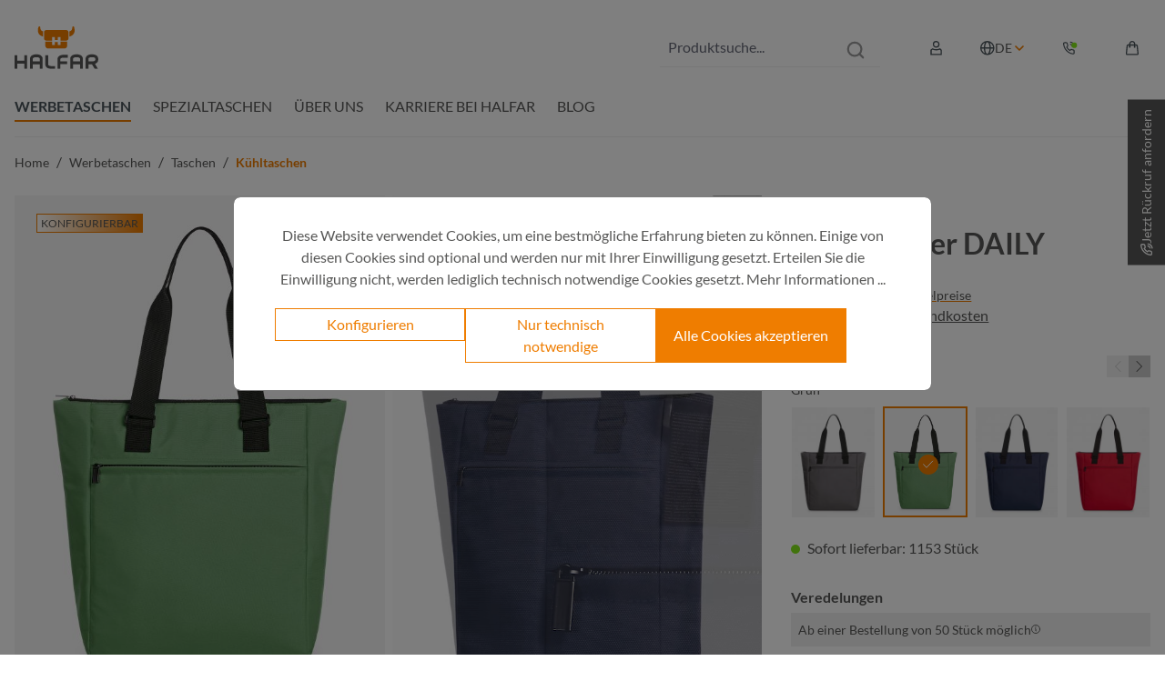

--- FILE ---
content_type: text/html; charset=UTF-8
request_url: https://de.halfar.com/Kuehlshopper-DAILY-1818017.html?variant=15600
body_size: 342267
content:
<!DOCTYPE html>
<html lang="de-DE"
      itemscope="itemscope"
      >


    
                            
    <head>
        
                                    <meta charset="utf-8">
            
                            <meta name="viewport"
                      content="width=device-width, initial-scale=1, shrink-to-fit=no">
            
                            <meta name="author"
                      content="">
                <meta name="robots"
                      content="index,follow">
                <meta name="revisit-after"
                      content="15 days">
                <meta name="keywords"
                      content="">
                <meta name="description"
                      content="Kühlshopper DAILY ✓ großer gepolsterter Kühlshopper mit rPET-Obermaterial ✓ große Werbefläche ✓ Druck ab 50 Stk ✓ 3 Jahre Garantie">
            
                    
                        <meta property="og:type" content="product"/>
        
                    <meta property="og:site_name" content="Halfar-Shop"/>
        
                    <meta property="og:url" content="https://de.halfar.com/Kuehlshopper-DAILY-1818017.html?variant=15600"/>
        
                                    <meta property="og:title" content="Kühlshopper DAILY | Werbetasche | HALFAR®"/>
                    
                                    <meta property="og:description" content="Kühlshopper DAILY ✓ großer gepolsterter Kühlshopper mit rPET-Obermaterial ✓ große Werbefläche ✓ Druck ab 50 Stk ✓ 3 Jahre Garantie"/>
                    
                                    <meta property="og:image" content="https://de.halfar.com/media/82/49/d1/1766024720/1818017_E_front_gruen.jpg?ts=1766024720"/>
                    
                            
                                                            
            <meta property="product:price:amount"
                  content="13.83"/>
            <meta property="product:price:currency"
                  content="EUR"/>
        
                    <meta property="product:product_link" content="https://de.halfar.com/Kuehlshopper-DAILY-1818017.html?variant=15600"/>
        
                    <meta name="twitter:card" content="product"/>
        
                    <meta name="twitter:site" content="Halfar-Shop"/>
        
                                    <meta property="twitter:title" content="Kühlshopper DAILY | Werbetasche | HALFAR®"/>
                    
                                    <meta property="twitter:description" content="Kühlshopper DAILY ✓ großer gepolsterter Kühlshopper mit rPET-Obermaterial ✓ große Werbefläche ✓ Druck ab 50 Stk ✓ 3 Jahre Garantie"/>
                    
                                    <meta property="twitter:image" content="https://de.halfar.com/media/82/49/d1/1766024720/1818017_E_front_gruen.jpg?ts=1766024720"/>
                        
                            <meta 
                      content="Halfar-Shop">
                <meta 
                      content="">
                <meta 
                      content="true">
                <meta 
                      content="https://de.halfar.com/media/97/3a/6c/1649423492/halfar_logo.svg?ts=1649423492">
            
                                            <meta name="theme-color"
                      content="#fff">
                            
                                                

                
                    <script type="application/ld+json">
            [{"@context":"https:\/\/schema.org\/","@type":"Product","name":"K\u00fchlshopper DAILY","description":"gro\u00dfer K\u00fchlshopper; RPET-Obermaterial; wertig gepolstertes Rei\u00dfverschluss-Hauptfach innen abwaschbar; gro\u00dfe Rei\u00dfverschluss-Vortasche; Handgriffe mit dekorativer Schnalle","sku":"15600","mpn":"15600","image":["https:\/\/de.halfar.com\/media\/82\/49\/d1\/1766024720\/1818017_E_front_gruen.jpg?ts=1766024720","https:\/\/de.halfar.com\/media\/f1\/2b\/00\/1766001060\/1818017_shortclip.mp4?ts=1766001060","https:\/\/de.halfar.com\/media\/42\/4c\/1f\/1766024724\/1818017_223.jpg?ts=1766024724","https:\/\/de.halfar.com\/media\/90\/47\/b0\/1766024726\/1818017_J_gefuellt_gruen.jpg?ts=1766024726","https:\/\/de.halfar.com\/media\/95\/a4\/0a\/1765986288\/Icon_Product_Warranty.png?ts=1767777891"],"offers":[{"@type":"AggregateOffer","availability":"https:\/\/schema.org\/InStock","itemCondition":"https:\/\/schema.org\/NewCondition","priceCurrency":"EUR","priceValidUntil":"2026-01-18","url":"https:\/\/de.halfar.com\/Kuehlshopper-DAILY-1818017.html?variant=15600","lowPrice":13.83,"highPrice":18.8,"offerCount":5,"offers":[{"@type":"Offer","priceCurrency":"EUR","price":18.8,"availability":"https:\/\/schema.org\/InStock","itemCondition":"https:\/\/schema.org\/NewCondition","url":"https:\/\/de.halfar.com\/Kuehlshopper-DAILY-1818017.html?variant=15600","priceValidUntil":"2026-01-18"},{"@type":"Offer","priceCurrency":"EUR","price":15.98,"availability":"https:\/\/schema.org\/InStock","itemCondition":"https:\/\/schema.org\/NewCondition","url":"https:\/\/de.halfar.com\/Kuehlshopper-DAILY-1818017.html?variant=15600","priceValidUntil":"2026-01-18"},{"@type":"Offer","priceCurrency":"EUR","price":14.5,"availability":"https:\/\/schema.org\/InStock","itemCondition":"https:\/\/schema.org\/NewCondition","url":"https:\/\/de.halfar.com\/Kuehlshopper-DAILY-1818017.html?variant=15600","priceValidUntil":"2026-01-18"},{"@type":"Offer","priceCurrency":"EUR","price":13.97,"availability":"https:\/\/schema.org\/InStock","itemCondition":"https:\/\/schema.org\/NewCondition","url":"https:\/\/de.halfar.com\/Kuehlshopper-DAILY-1818017.html?variant=15600","priceValidUntil":"2026-01-18"},{"@type":"Offer","priceCurrency":"EUR","price":13.83,"availability":"https:\/\/schema.org\/InStock","itemCondition":"https:\/\/schema.org\/NewCondition","url":"https:\/\/de.halfar.com\/Kuehlshopper-DAILY-1818017.html?variant=15600","priceValidUntil":"2026-01-18"}]}]},{"@context":"https:\/\/schema.org","@type":"BreadcrumbList","itemListElement":[{"@type":"ListItem","position":1,"name":"Werbetaschen","item":"https:\/\/de.halfar.com\/werbetaschen"},{"@type":"ListItem","position":2,"name":"Taschen ","item":"https:\/\/de.halfar.com\/werbetaschen\/taschen"},{"@type":"ListItem","position":3,"name":"K\u00fchltaschen ","item":"https:\/\/de.halfar.com\/werbetaschen\/taschen\/kuehltaschen"}]}]
        </script>
            

                    <link rel="icon" href="https://de.halfar.com/media/81/ae/3c/1665480023/halfar_fav.png?ts=1665480023">
        
                                <link rel="apple-touch-icon"
                  href="https://de.halfar.com/media/81/ae/3c/1665480023/halfar_fav.png?ts=1665480023">
                    
            
    
                
    <link rel="canonical" href="https://de.halfar.com/Kuehlshopper-DAILY-1818017.html" />

                    <title>Kühlshopper DAILY | Werbetasche | HALFAR®</title>
    
                                                                            <link rel="stylesheet"
                      href="https://de.halfar.com/theme/7eb34848e8054f6f351c5880ed8479dd/css/all.css?1767774844">
                                    

    
    
    
            <script type="application/javascript">window.moorlAnimationZIndex = "9000";</script>
    
            <style>
            :root {
                --moorl-advanced-search-width: 600px;
            }
        </style>
    
                    
    <script>
        window.features = {"V6_5_0_0":true,"v6.5.0.0":true,"V6_6_0_0":true,"v6.6.0.0":true,"V6_7_0_0":false,"v6.7.0.0":false,"V6_8_0_0":false,"v6.8.0.0":false,"ADDRESS_SELECTION_REWORK":false,"address.selection.rework":false,"DISABLE_VUE_COMPAT":false,"disable.vue.compat":false,"ACCESSIBILITY_TWEAKS":false,"accessibility.tweaks":false,"ADMIN_VITE":false,"admin.vite":false,"TELEMETRY_METRICS":false,"telemetry.metrics":false,"PERFORMANCE_TWEAKS":false,"performance.tweaks":false,"CACHE_REWORK":false,"cache.rework":false,"SSO":false,"sso":false,"FEATURE_SWAGCMSEXTENSIONS_1":true,"feature.swagcmsextensions.1":true,"FEATURE_SWAGCMSEXTENSIONS_2":true,"feature.swagcmsextensions.2":true,"FEATURE_SWAGCMSEXTENSIONS_8":true,"feature.swagcmsextensions.8":true,"FEATURE_SWAGCMSEXTENSIONS_63":true,"feature.swagcmsextensions.63":true,"RULE_BUILDER":true,"rule.builder":true,"FLOW_BUILDER":true,"flow.builder":true,"CUSTOM_PRICES":true,"custom.prices":true,"SUBSCRIPTIONS":false,"subscriptions":false,"ADVANCED_SEARCH":true,"advanced.search":true,"MULTI_INVENTORY":true,"multi.inventory":true,"RETURNS_MANAGEMENT":true,"returns.management":true,"TEXT_GENERATOR":true,"text.generator":true,"CHECKOUT_SWEETENER":true,"checkout.sweetener":true,"IMAGE_CLASSIFICATION":true,"image.classification":true,"PROPERTY_EXTRACTOR":true,"property.extractor":true,"REVIEW_SUMMARY":true,"review.summary":true,"REVIEW_TRANSLATOR":true,"review.translator":true,"CONTENT_GENERATOR":true,"content.generator":true,"EXPORT_ASSISTANT":true,"export.assistant":true,"QUICK_ORDER":true,"quick.order":true,"EMPLOYEE_MANAGEMENT":true,"employee.management":true,"QUOTE_MANAGEMENT":true,"quote.management":true,"CAPTCHA":true,"captcha":true,"NATURAL_LANGUAGE_SEARCH":true,"natural.language.search":true,"IMAGE_UPLOAD_SEARCH":true,"image.upload.search":true,"ORDER_APPROVAL":true,"order.approval":true,"SPATIAL_CMS_ELEMENT":true,"spatial.cms.element":true,"SHOPPING_LISTS":true,"shopping.lists":true,"TEXT_TO_IMAGE_GENERATION":true,"text.to.image.generation":true,"SPATIAL_SCENE_EDITOR":false,"spatial.scene.editor":false};
    </script>
        
                                                
            <script>
            window.dataLayer = window.dataLayer || [];
            function gtag() { dataLayer.push(arguments); }

            (() => {
                const analyticsStorageEnabled = document.cookie.split(';').some((item) => item.trim().includes('google-analytics-enabled=1'));
                const adsEnabled = document.cookie.split(';').some((item) => item.trim().includes('google-ads-enabled=1'));

                // Always set a default consent for consent mode v2
                gtag('consent', 'default', {
                    'ad_user_data': adsEnabled ? 'granted' : 'denied',
                    'ad_storage': adsEnabled ? 'granted' : 'denied',
                    'ad_personalization': adsEnabled ? 'granted' : 'denied',
                    'analytics_storage': analyticsStorageEnabled ? 'granted' : 'denied'
                });
            })();
        </script>
            
                <script>
            window.ovrMultiTrackerPrivacyMode = 0;
            window.ovrMultiTrackerDebugMode = 0;
            window.ovrMultiTrackerGoogleConsentModeAlwaysLoad = 0;
        </script>
    
    <script>
        window.controllerName = 'product';
        window.actionName = 'index';
        window.dataLayer = window.dataLayer || [];
        window.currency = 'EUR';
        window.uetq = window.uetq || [];
        window.uetq.push('consent', 'default', {
            'ad_storage': 'denied'
        });


        function gtag() {
            dataLayer.push(arguments);
        }

        gtag('consent', 'default', {
            'ad_storage': 'deny',
            'ad_user_data': 'deny',
            'ad_personalization': 'deny',
            'analytics_storage': 'deny',
        });
        gtag('js', new Date());
    </script>

    <script data-gtag type="text/blocked"
            src="https://www.googletagmanager.com/gtag/js">
    </script>

            <script data-extended-analytics-google-analytics-four type="text/blocked">
        gtag('config', 'G-TT6J6LZEKD', {
            'anonymize_ip': true,
            'groups': 'gafour'
        });

        </script>
    

            <!-- Google Tag Manager -->
        <script data-extended-analytics-google-tag-manager type="text/blocked">
    (function(w,d,s,l,i){w[l]=w[l]||[];w[l].push({'gtm.start':
            new Date().getTime(),event:'gtm.js'});var f=d.getElementsByTagName(s)[0],
        j=d.createElement(s),dl=l!='dataLayer'?'&l='+l:'';j.async=true;j.src=
        'https://www.googletagmanager.com/gtm.js?id='+i+dl;f.parentNode.insertBefore(j,f);
    })(window,document,'script','dataLayer','GTM-5S82RXM');
        </script>
        <script>
            window.ovrMultiTrackerGoogleTagManagerDataLayerActive = 1;
        </script>
        <!-- End Google Tag Manager -->
    
            <!-- Google Ads Conversion -->
        <script data-extended-analytics-google-ads type="text/blocked">
            gtag('config', 'AW-995349934', { 'groups': 'ads', 'allow_enhanced_conversions': true });

        </script>
        <!-- End Google Ads Conversion -->
    
    
    
    
            <script data-extended-analytics-bing-ads type="text/blocked">
        (function(w,d,t,r,u){var f,n,i;w[u]=w[u]||[],f=function(){var o={ti:"343219958"};o.q=w[u],w[u]=new UET(o),w[u].push("pageLoad")},n=d.createElement(t),n.src=r,n.async=1,n.onload=n.onreadystatechange=function(){var s=this.readyState;s&&s!=="loaded"&&s!=="complete"||(f(),n.onload=n.onreadystatechange=null)},i=d.getElementsByTagName(t)[0],i.parentNode.insertBefore(n,i)})(window,document,"script","//bat.bing.com/bat.js","uetq");

        </script>
    
    
    
                                
            

    
                
                                    <script>
                    window.useDefaultCookieConsent = true;
                </script>
                    
                                            <script>
                window.activeNavigationId = '309f8c6689af49e3a2bd82b954b7d249';
                window.router = {
                    'frontend.cart.offcanvas': '/checkout/offcanvas',
                    'frontend.cookie.offcanvas': '/cookie/offcanvas',
                    'frontend.checkout.finish.page': '/checkout/finish',
                    'frontend.checkout.info': '/widgets/checkout/info',
                    'frontend.menu.offcanvas': '/widgets/menu/offcanvas',
                    'frontend.cms.page': '/widgets/cms',
                    'frontend.cms.navigation.page': '/widgets/cms/navigation',
                    'frontend.account.addressbook': '/widgets/account/address-book',
                    'frontend.country.country-data': '/country/country-state-data',
                    'frontend.app-system.generate-token': '/app-system/Placeholder/generate-token',
                    };
                window.salesChannelId = 'bd9c8d714d7648e8b66fb25ad1a90fe7';
            </script>
        

        
    <script>
        window.router['widgets.swag.cmsExtensions.quickview'] = '/swag/cms-extensions/quickview';
        window.router['widgets.swag.cmsExtensions.quickview.variant'] = '/swag/cms-extensions/quickview/variant';
    </script>


    
    

    <script>
        window.router['frontend.product.review.translate'] = '/translate-review';
    </script>

                                <script>
                
                window.breakpoints = {"xs":0,"sm":576,"md":768,"lg":992,"xl":1200,"xxl":1400};
            </script>
        
        
                        
                            <script>
                window.themeAssetsPublicPath = 'https://de.halfar.com/theme/9a7cbdac07574ea8bf4cf5fe27dd2afc/assets/';
            </script>
        
                        
    <script>
        window.validationMessages = {"required":"Die Eingabe darf nicht leer sein.","email":"Ung\u00fcltige E-Mail-Adresse. Die E-Mail ben\u00f6tigt das Format \"nutzer@beispiel.de\".","confirmation":"Ihre Eingaben sind nicht identisch.","minLength":"Die Eingabe ist zu kurz."};
    </script>
        
                                                            <script>
                        window.themeJsPublicPath = 'https://de.halfar.com/theme/7eb34848e8054f6f351c5880ed8479dd/js/';
                    </script>
                                            <script type="text/javascript" src="https://de.halfar.com/theme/7eb34848e8054f6f351c5880ed8479dd/js/storefront/storefront.js?1767774845" defer></script>
                                            <script type="text/javascript" src="https://de.halfar.com/theme/7eb34848e8054f6f351c5880ed8479dd/js/best-it-professional-product-detail-page/best-it-professional-product-detail-page.js?1767774845" defer></script>
                                            <script type="text/javascript" src="https://de.halfar.com/theme/7eb34848e8054f6f351c5880ed8479dd/js/crsw-clever-reach-official/crsw-clever-reach-official.js?1767774845" defer></script>
                                            <script type="text/javascript" src="https://de.halfar.com/theme/7eb34848e8054f6f351c5880ed8479dd/js/swag-cms-extensions/swag-cms-extensions.js?1767774845" defer></script>
                                            <script type="text/javascript" src="https://de.halfar.com/theme/7eb34848e8054f6f351c5880ed8479dd/js/best-it-header/best-it-header.js?1767774845" defer></script>
                                            <script type="text/javascript" src="https://de.halfar.com/theme/7eb34848e8054f6f351c5880ed8479dd/js/best-it-professional-categories/best-it-professional-categories.js?1767774845" defer></script>
                                            <script type="text/javascript" src="https://de.halfar.com/theme/7eb34848e8054f6f351c5880ed8479dd/js/best-it-single-layer-offcanvas-menu/best-it-single-layer-offcanvas-menu.js?1767774845" defer></script>
                                            <script type="text/javascript" src="https://de.halfar.com/theme/7eb34848e8054f6f351c5880ed8479dd/js/best-it-halfar-cms-elements/best-it-halfar-cms-elements.js?1767774845" defer></script>
                                            <script type="text/javascript" src="https://de.halfar.com/theme/7eb34848e8054f6f351c5880ed8479dd/js/best-it-ajax-navigation-flyout/best-it-ajax-navigation-flyout.js?1767774845" defer></script>
                                            <script type="text/javascript" src="https://de.halfar.com/theme/7eb34848e8054f6f351c5880ed8479dd/js/best-it-extended-swag-cms-extensions/best-it-extended-swag-cms-extensions.js?1767774845" defer></script>
                                            <script type="text/javascript" src="https://de.halfar.com/theme/7eb34848e8054f6f351c5880ed8479dd/js/netzp-power-pack6/netzp-power-pack6.js?1767774845" defer></script>
                                            <script type="text/javascript" src="https://de.halfar.com/theme/7eb34848e8054f6f351c5880ed8479dd/js/maxia-listing-variants6/maxia-listing-variants6.js?1767774845" defer></script>
                                            <script type="text/javascript" src="https://de.halfar.com/theme/7eb34848e8054f6f351c5880ed8479dd/js/best-it-pdf-to-print/best-it-pdf-to-print.js?1767774845" defer></script>
                                            <script type="text/javascript" src="https://de.halfar.com/theme/7eb34848e8054f6f351c5880ed8479dd/js/loyxx-cookie-popup-with-footer-integration/loyxx-cookie-popup-with-footer-integration.js?1767774845" defer></script>
                                            <script type="text/javascript" src="https://de.halfar.com/theme/7eb34848e8054f6f351c5880ed8479dd/js/acris-product-downloads-c-s/acris-product-downloads-c-s.js?1767774845" defer></script>
                                            <script type="text/javascript" src="https://de.halfar.com/theme/7eb34848e8054f6f351c5880ed8479dd/js/frosh-lazy-sizes/frosh-lazy-sizes.js?1767774845" defer></script>
                                            <script type="text/javascript" src="https://de.halfar.com/theme/7eb34848e8054f6f351c5880ed8479dd/js/moorl-foundation/moorl-foundation.js?1767774845" defer></script>
                                            <script type="text/javascript" src="https://de.halfar.com/theme/7eb34848e8054f6f351c5880ed8479dd/js/moorl-magazine/moorl-magazine.js?1767774845" defer></script>
                                            <script type="text/javascript" src="https://de.halfar.com/theme/7eb34848e8054f6f351c5880ed8479dd/js/ovr-multi-tracker/ovr-multi-tracker.js?1767774845" defer></script>
                                            <script type="text/javascript" src="https://de.halfar.com/theme/7eb34848e8054f6f351c5880ed8479dd/js/subscription/subscription.js?1767774845" defer></script>
                                            <script type="text/javascript" src="https://de.halfar.com/theme/7eb34848e8054f6f351c5880ed8479dd/js/checkout-sweetener/checkout-sweetener.js?1767774845" defer></script>
                                            <script type="text/javascript" src="https://de.halfar.com/theme/7eb34848e8054f6f351c5880ed8479dd/js/text-translator/text-translator.js?1767774845" defer></script>
                                            <script type="text/javascript" src="https://de.halfar.com/theme/7eb34848e8054f6f351c5880ed8479dd/js/employee-management/employee-management.js?1767774845" defer></script>
                                            <script type="text/javascript" src="https://de.halfar.com/theme/7eb34848e8054f6f351c5880ed8479dd/js/quick-order/quick-order.js?1767774845" defer></script>
                                            <script type="text/javascript" src="https://de.halfar.com/theme/7eb34848e8054f6f351c5880ed8479dd/js/advanced-search/advanced-search.js?1767774845" defer></script>
                                            <script type="text/javascript" src="https://de.halfar.com/theme/7eb34848e8054f6f351c5880ed8479dd/js/captcha/captcha.js?1767774845" defer></script>
                                            <script type="text/javascript" src="https://de.halfar.com/theme/7eb34848e8054f6f351c5880ed8479dd/js/quote-management/quote-management.js?1767774845" defer></script>
                                            <script type="text/javascript" src="https://de.halfar.com/theme/7eb34848e8054f6f351c5880ed8479dd/js/a-i-search/a-i-search.js?1767774845" defer></script>
                                            <script type="text/javascript" src="https://de.halfar.com/theme/7eb34848e8054f6f351c5880ed8479dd/js/spatial-cms-element/spatial-cms-element.js?1767774845" defer></script>
                                            <script type="text/javascript" src="https://de.halfar.com/theme/7eb34848e8054f6f351c5880ed8479dd/js/order-approval/order-approval.js?1767774845" defer></script>
                                            <script type="text/javascript" src="https://de.halfar.com/theme/7eb34848e8054f6f351c5880ed8479dd/js/shopping-list/shopping-list.js?1767774845" defer></script>
                                            <script type="text/javascript" src="https://de.halfar.com/theme/7eb34848e8054f6f351c5880ed8479dd/js/halfar-product-configurator/halfar-product-configurator.js?1767774845" defer></script>
                                            <script type="text/javascript" src="https://de.halfar.com/theme/7eb34848e8054f6f351c5880ed8479dd/js/valkarch-form-bot-blocker/valkarch-form-bot-blocker.js?1767774845" defer></script>
                                            <script type="text/javascript" src="https://de.halfar.com/theme/7eb34848e8054f6f351c5880ed8479dd/js/best-it-halfar-theme/best-it-halfar-theme.js?1767774845" defer></script>
                                                        

                                            
            
            
            <script>window.maxiaListingVariants = {"cmsPageId":"ba769844b0e64d0ba8f82249367f00ae","ajaxUrl":"\/maxia-variants\/product","popupCloseIcon":"<span class=\"icon icon-x icon-sm\">\n                              <svg xmlns=\"http:\/\/www.w3.org\/2000\/svg\" xmlns:xlink=\"http:\/\/www.w3.org\/1999\/xlink\" width=\"24\" height=\"24\" viewBox=\"0 0 24 24\"><defs><path d=\"m10.5858 12-7.293-7.2929c-.3904-.3905-.3904-1.0237 0-1.4142.3906-.3905 1.0238-.3905 1.4143 0L12 10.5858l7.2929-7.293c.3905-.3904 1.0237-.3904 1.4142 0 .3905.3906.3905 1.0238 0 1.4143L13.4142 12l7.293 7.2929c.3904.3905.3904 1.0237 0 1.4142-.3906.3905-1.0238.3905-1.4143 0L12 13.4142l-7.2929 7.293c-.3905.3904-1.0237.3904-1.4142 0-.3905-.3906-.3905-1.0238 0-1.4143L10.5858 12z\" id=\"icons-default-x\" \/><\/defs><use xlink:href=\"#icons-default-x\" fill=\"#758CA3\" fill-rule=\"evenodd\" \/><\/svg>\n                  <\/span>","popupCloseButtonLabel":"Variantenauswahl schlie\u00dfen","quickBuyDetailLink":true,"detailRedirectUrl":"\/maxia-variants\/redirect"};</script>
            </head>

    <body class="is-ctl-product is-act-index">

            
                
    
    
            <div id="page-top" class="skip-to-content bg-primary-subtle text-primary-emphasis overflow-hidden" tabindex="-1">
            <div class="container skip-to-content-container d-flex justify-content-center visually-hidden-focusable">
                                                                                        <a href="#content-main" class="skip-to-content-link d-inline-flex text-decoration-underline m-1 p-2 fw-bold gap-2">
                                Zum Hauptinhalt springen
                            </a>
                                            
                                                                        <a href="#header-main-search-input" class="skip-to-content-link d-inline-flex text-decoration-underline m-1 p-2 fw-bold gap-2 d-none d-sm-block">
                                Zur Suche springen
                            </a>
                                            
                                                                        <a href="#main-navigation-menu" class="skip-to-content-link d-inline-flex text-decoration-underline m-1 p-2 fw-bold gap-2 d-none d-lg-block">
                                Zur Hauptnavigation springen
                            </a>
                                                                        </div>
        </div>
        
                            <noscript class="noscript-main">
                
    <div role="alert"
         aria-live="polite"
                  class="alert alert-info alert-has-icon">
                                                                        
                                                    <span class="icon icon-info" aria-hidden="true">
                                                            <svg xmlns="http://www.w3.org/2000/svg" xmlns:xlink="http://www.w3.org/1999/xlink" width="24" height="24" viewBox="0 0 24 24"><defs><path d="M12 7c.5523 0 1 .4477 1 1s-.4477 1-1 1-1-.4477-1-1 .4477-1 1-1zm1 9c0 .5523-.4477 1-1 1s-1-.4477-1-1v-5c0-.5523.4477-1 1-1s1 .4477 1 1v5zm11-4c0 6.6274-5.3726 12-12 12S0 18.6274 0 12 5.3726 0 12 0s12 5.3726 12 12zM12 2C6.4772 2 2 6.4772 2 12s4.4772 10 10 10 10-4.4772 10-10S17.5228 2 12 2z" id="icons-default-info" /></defs><use xlink:href="#icons-default-info" fill="#758CA3" fill-rule="evenodd" /></svg>
                                    </span>                                                    
                                    
                    <div class="alert-content-container">
                                                    
                                                        <div class="alert-content">                                                    Um unseren Shop in vollem Umfang nutzen zu können, empfehlen wir Ihnen Javascript in Ihrem Browser zu aktivieren.
                                                                </div>                
                                                                </div>
            </div>
            </noscript>
        
                                            <header class="header-main" id="js-header-element" data-sticky-header="true">
                                                    <div class="container">
                                
        <div class="orang-header-wrapper">
                <div class="row align-items-center header-row">
                <div class="col-auto header-logo-col m-0">
            <div class="header-logo-main text-center">
                    <a class="header-logo-main-link"
               href="/"
               title="Werbetaschen &amp; Spezialtaschen von Halfar">
                                    <picture class="header-logo-picture d-block m-auto">
                                                                            
                                                                            
                                                                                    <img src="https://de.halfar.com/media/97/3a/6c/1649423492/halfar_logo.svg?ts=1649423492"
                                     alt="Werbetaschen &amp; Spezialtaschen von Halfar"
                                     class="img-fluid header-logo-main-img">
                                                                        </picture>
                            </a>
            </div>
    </div>

            
                <div class="col-auto col-lg layout-header-flexible-actions d-flex">
        <div class="col col-lg-auto header-search-col">
            
    <div class="collapse"
         id="searchCollapse">
        <div class="header-search my-2 m-sm-auto">
                
    
                    <form action="/search"
                      method="get"
                      data-search-widget="true"
                      data-search-widget-options="{&quot;searchWidgetMinChars&quot;:2}"
                      data-url="/suggest?search="
                      class="header-search-form">
                                            <div class="input-group">
                                                            <input
                                    type="search"
                                    id="header-main-search-input"
                                    name="search"
                                    class="form-control header-search-input"
                                    autocomplete="off"
                                    autocapitalize="off"
                                    placeholder="Produktsuche..."
                                    aria-label="Produktsuche..."
                                    role="combobox"
                                    aria-autocomplete="list"
                                    aria-controls="search-suggest-listbox"
                                    aria-expanded="false"
                                    aria-describedby="search-suggest-result-info"
                                    value="">
                            
                                <button type="submit"
            class="btn header-search-btn"
            aria-label="Suchen">
             <span class="header-search-icon">
              <span class="icon icon-halfar-icons icon-halfar-icons-form_search">
                                                            <svg width="20" height="20" viewBox="0 0 20 20" fill="none" xmlns="http://www.w3.org/2000/svg">
<path d="M9.16667 15.8333C12.8486 15.8333 15.8333 12.8486 15.8333 9.16667C15.8333 5.48477 12.8486 2.5 9.16667 2.5C5.48477 2.5 2.5 5.48477 2.5 9.16667C2.5 12.8486 5.48477 15.8333 9.16667 15.8333Z" stroke="#9B9B9C" stroke-width="2" stroke-linecap="round" stroke-linejoin="round"/>
<path d="M17.5 17.5L13.875 13.875" stroke="#9B9B9C" stroke-width="2" stroke-linecap="round" stroke-linejoin="round"/>
</svg>

                                    </span>             </span>
    </button>

                                                            <button class="btn header-close-btn js-search-close-btn d-none"
                                        type="button"
                                        aria-label="Die Dropdown-Suche schließen">
                                    <span class="header-close-icon">
                                        <span class="icon icon-x">
                                                            <svg xmlns="http://www.w3.org/2000/svg" xmlns:xlink="http://www.w3.org/1999/xlink" width="24" height="24" viewBox="0 0 24 24"><defs><path d="m10.5858 12-7.293-7.2929c-.3904-.3905-.3904-1.0237 0-1.4142.3906-.3905 1.0238-.3905 1.4143 0L12 10.5858l7.2929-7.293c.3905-.3904 1.0237-.3904 1.4142 0 .3905.3906.3905 1.0238 0 1.4143L13.4142 12l7.293 7.2929c.3904.3905.3904 1.0237 0 1.4142-.3906.3905-1.0238.3905-1.4143 0L12 13.4142l-7.2929 7.293c-.3905.3904-1.0237.3904-1.4142 0-.3905-.3906-.3905-1.0238 0-1.4143L10.5858 12z" id="icons-default-x" /></defs><use xlink:href="#icons-default-x" fill="#758CA3" fill-rule="evenodd" /></svg>
                                    </span>                                    </span>
                                </button>
                                                    </div>
                                    </form>
            
        </div>
    </div>
        </div>
                                    <div class="col-auto">
                                <div class="account-menu">
                                        <div class="dropdown">
            <button class="btn account-menu-btn header-actions-btn"
            type="button"
            id="accountWidget"
            data-account-menu="true"
            data-bs-toggle="dropdown"
            aria-haspopup="true"
            aria-expanded="false"
            aria-label="Ihr Konto"
            title="Ihr Konto">
        <span class="icon icon-halfar-icons icon-halfar-icons-account icon-fill-none">
                                                            <svg width="15" height="18" viewBox="0 0 15 18" fill="none" xmlns="http://www.w3.org/2000/svg">
<path d="M0.751561 16.6666L0.762412 11.4583L2.32816 9.89907C5.95561 11.6032 8.00762 11.6423 11.7031 9.9186L13.2624 11.4844L13.2515 16.6927L0.751561 16.6666Z" stroke="currentColor" stroke-width="1.5"/>
<circle cx="7.02824" cy="4.17967" r="3.41666" transform="rotate(0.11937 7.02824 4.17967)" stroke="currentColor" stroke-width="1.5"/>
</svg>

                                    </span>    </button>

                    <div class="dropdown-menu dropdown-menu-end account-menu-dropdown js-account-menu-dropdown"
                 aria-labelledby="accountWidget">
                

        
            <div class="offcanvas-header">
                            <button class="btn btn-secondary offcanvas-close js-offcanvas-close">
                                            <span class="icon icon-x icon-sm">
                                                            <svg xmlns="http://www.w3.org/2000/svg" xmlns:xlink="http://www.w3.org/1999/xlink" width="24" height="24" viewBox="0 0 24 24"><use xlink:href="#icons-default-x" fill="#758CA3" fill-rule="evenodd" /></svg>
                                    </span>                    
                                            Menü schließen
                                    </button>
                    </div>
    
            <div class="offcanvas-body">
                <div class="account-menu">
                                                <div class="dropdown-header account-menu-header">
                    Ihr Konto
                </div>
                    
    
                                    <div class="account-menu-login">
                                            <a href="/account/login"
                           title="Login"
                           class="btn btn-primary account-menu-login-button">
                            Login
                        </a>
                    
                                            <div class="account-menu-register">
                            oder
                            <a href="/account/login"
                               title="Registrieren">
                                registrieren
                            </a>
                        </div>
                                    </div>
                    
                    <div class="account-menu-links">
                    <div class="header-account-menu">
        <div class="card account-menu-inner">
                                                    
    
                                                <nav class="list-group list-group-flush account-aside-list-group">
                                                                                                            <a href="/account"
                                   title="Übersicht"
                                   class="list-group-item list-group-item-action account-aside-item"
                                   >
                                    Übersicht
                                </a>
                            
                                                                <a href="/account/profile"
                                   title="Persönliches Profil"
                                   class="list-group-item list-group-item-action account-aside-item"
                                   >
                                    Persönliches Profil
                                </a>
                            

                
                
                                                            <a href="/account/address"
                                   title="Adressen"
                                   class="list-group-item list-group-item-action account-aside-item"
                                   >
                                    Adressen
                                </a>
                            
                                                        
                                                            <a href="/account/order"
                                   title="Bestellungen"
                                   class="list-group-item list-group-item-action account-aside-item"
                                   >
                                    Bestellungen
                                </a>
                                                    

        

                

                

            

    
                        </nav>
                            
                                                </div>
    </div>
            </div>
            </div>
        </div>
                </div>
            </div>
                                </div>
                            </div>
                        
            <div class="col-auto d-lg-none">
        <div class="search-toggle">
            <button class="btn header-actions-btn search-toggle-btn js-search-toggle-btn collapsed"
                    type="button"
                    data-bs-toggle="collapse"
                    data-bs-target="#searchCollapse"
                    aria-expanded="false"
                    aria-controls="searchCollapse"
                    aria-label="Suchen">
                <span class="icon icon-halfar-icons icon-halfar-icons-search icon-fill-none">
                                                            <svg width="18" height="18" viewBox="0 0 18 18" fill="none" xmlns="http://www.w3.org/2000/svg">
<path d="M16.6389 16.6359L12.0516 12.0495M12.0516 12.0495C13.2932 10.8082 13.9907 9.12458 13.9907 7.36909C13.9907 5.6136 13.2932 3.93001 12.0516 2.68869C10.8101 1.44737 9.12615 0.75 7.37033 0.75C5.61451 0.75 3.9306 1.44737 2.68905 2.68869C1.4475 3.93001 0.75 5.6136 0.75 7.36909C0.75 9.12458 1.4475 10.8082 2.68905 12.0495C3.9306 13.2908 5.61451 13.9882 7.37033 13.9882C9.12615 13.9882 10.8101 13.2908 12.0516 12.0495Z" stroke="currentColor" stroke-width="1.5" stroke-linecap="square" stroke-linejoin="round"/>
</svg>

                                    </span>            </button>
        </div>
    </div>


                    <div class="col-auto order-lg-2">
                <div class="phone-button">
                    <a href="tel:+49521982440" class="btn header-actions-btn header-phone-btn" title="+49 (0) 521 98244-0">
                        <span class="icon icon-halfar-icons icon-halfar-icons-header-phone icon-fill-none">
                                                            <svg width="21" height="19" viewBox="0 0 21 19" fill="none" xmlns="http://www.w3.org/2000/svg">
<path d="M10.6587 3.99929C11.4065 4.15564 12.0933 4.54511 12.6311 5.11783C13.169 5.69055 13.5333 6.42048 13.6777 7.21419M10.6655 0.750079C12.2195 0.936439 13.6674 1.67763 14.7716 2.85195C15.8757 4.02627 16.5704 5.56393 16.7416 7.21245M15.9621 13.693L15.957 16.1299C15.9574 16.3562 15.9133 16.58 15.8274 16.7871C15.7415 16.9942 15.6158 17.18 15.4582 17.3326C15.3007 17.4852 15.1149 17.6013 14.9127 17.6733C14.7104 17.7454 14.4962 17.7719 14.2838 17.7511C11.9273 17.4745 9.66498 16.6157 7.67857 15.2435C5.83042 13.9925 4.26477 12.3252 3.09282 10.3601C1.8027 8.2383 1.00211 5.82391 0.755917 3.31257C0.737243 3.0879 0.762888 2.86156 0.83122 2.64795C0.899551 2.43435 1.00907 2.23816 1.15281 2.07188C1.29654 1.9056 1.47134 1.77288 1.66608 1.68215C1.86082 1.59143 2.07123 1.54469 2.28391 1.54492L4.58187 1.54971C4.95361 1.5466 5.31371 1.68695 5.59503 1.9446C5.87635 2.20224 6.05971 2.5596 6.11092 2.95006C6.20629 3.73013 6.38457 4.49623 6.64236 5.23375C6.74481 5.52471 6.76646 5.84073 6.70473 6.14438C6.64301 6.44802 6.5005 6.72656 6.29409 6.94699L5.31914 7.97659C6.40533 10.0125 7.98963 11.6996 9.9049 12.86L10.8798 11.8304C11.0886 11.6124 11.3518 11.4625 11.6384 11.3983C11.925 11.3341 12.2229 11.3583 12.4968 11.4682C13.1912 11.7447 13.9129 11.9369 14.6481 12.0413C15.02 12.0977 15.3594 12.2972 15.6017 12.6017C15.844 12.9063 15.9723 13.2947 15.9621 13.693Z" stroke="currentColor" stroke-width="1.5" stroke-linecap="round" stroke-linejoin="round"/>
<rect x="12.1525" y="1.25317" width="8" height="8" rx="4" transform="rotate(0.11937 12.1525 1.25317)" fill="#84E71B"/>
</svg>

                                    </span>                    </a>
                </div>
            </div>
            <div class="col-auto">
                                                                                                    <div class="shop-selection dropdown">
                <button class="shop-selection__trigger btn dropdown-toggle"
                        type="button"
                        id="shopSelection"
                        data-bs-toggle="dropdown"
                        aria-expanded="false">
                    <span class="icon icon-halfar-icons icon-halfar-icons-world icon-fill-none">
                                                            <svg width="18" height="18" viewBox="0 0 18 18" fill="none" xmlns="http://www.w3.org/2000/svg">
<path d="M0.750026 8.73332L5.19446 8.74258M0.750026 8.73332C0.740821 13.1516 4.31507 16.7408 8.73334 16.75M0.750026 8.73332C0.759231 4.31505 4.34841 0.7408 8.76668 0.750005M5.19446 8.74258L12.3056 8.7574M5.19446 8.74258C5.18526 13.1608 6.76967 16.7459 8.73334 16.75M5.19446 8.74258C5.20367 4.32431 6.803 0.745913 8.76668 0.750005M12.3056 8.7574L16.75 8.76665M12.3056 8.7574C12.3148 4.33913 10.7304 0.754096 8.76668 0.750005M12.3056 8.7574C12.2964 13.1757 10.697 16.7541 8.73334 16.75M16.75 8.76665C16.7592 4.34839 13.1849 0.75921 8.76668 0.750005M16.75 8.76665C16.7408 13.1849 13.1516 16.7592 8.73334 16.75" stroke="currentColor" stroke-width="1.5" stroke-linecap="round"/>
</svg>

                                    </span>                                            DE
                    
                    <span class="icon icon-halfar-icons icon-halfar-icons-chevron-down icon-fill-none select-icon">
                                                            <svg width="20" height="20" viewBox="0 0 20 20" fill="none" xmlns="http://www.w3.org/2000/svg">
    <path d="M5 7.5L10 12.5L15 7.5" stroke="currentColor" stroke-width="2" stroke-linecap="round" stroke-linejoin="round"/>
</svg>

                                    </span>                </button>
                <ul class="shop-selection__dropdown dropdown-menu"
                    aria-labelledby="shopSelection">
                                            <li>
                            <a class="shop-selection__item dropdown-item" href="
                                                                    https://de.halfar.com/Kuehlshopper-DAILY-1818017.html?variant=15600
                                ">
                                                                                                            <span class="icon icon-DE">
                                                            <svg width="18.521mm" height="12.435mm" version="1.1" viewBox="0 0 18.521 12.435" xmlns="http://www.w3.org/2000/svg">
 <g transform="translate(-106.4 -42.919)">
  <g id="germany" transform="matrix(.26458 0 0 .26458 -2.0789 -4.9704)">
   <rect class="cls-1" x="410" y="181" width="70" height="47" rx="0" ry="0" fill="#ed5565" data-name="Rounded Rectangle 7 copy"/>
   <rect class="cls-2" x="410" y="181" width="70" height="15.667" fill="#434a54" stroke-width=".98953" data-name="Rectangle 1 copy"/>
   <rect class="cls-9" x="410" y="212.33" width="70" height="15.667" fill="#f6bb42" stroke-width=".98953" data-name="Rectangle 1 copy 8"/>
  </g>
 </g>
</svg>

                                    </span>                                                                                                                                        Deutsch
                                                            </a>
                        </li>
                                            <li>
                            <a class="shop-selection__item dropdown-item" href="
                                                                    https://en.halfar.com/cooler-shopper-DAILY-1818017.html?variant=15600
                                ">
                                                                                                            <span class="icon icon-EN">
                                                            
                                    </span>                                                                                                                                        English
                                                            </a>
                        </li>
                                    </ul>
            </div>
                    </div>
            </div>

    <div class="col-auto header-actions-col d-flex">
                                    <div class="col-auto">
                                <div
                                    class="header-cart"
                                    data-off-canvas-cart="true"
                                >
                                    <a
                                        class="btn header-cart-btn header-actions-btn"
                                        href="/checkout/cart"
                                        data-cart-widget="true"
                                        title="Warenkorb"
                                        aria-labelledby="cart-widget-aria-label"
                                        aria-haspopup="true"
                                    >
                                                <span class="icon icon-halfar-icons icon-halfar-icons-bag icon-fill-none">
                                                            <svg aria-label="Warenkorb" width="16" height="18" viewBox="0 0 16 18" fill="none" xmlns="http://www.w3.org/2000/svg">
<path d="M10.9923 7.51923V3.82692C10.9923 3.01087 10.6719 2.22824 10.1014 1.65121C9.53089 1.07417 8.75714 0.75 7.95036 0.75C7.14357 0.75 6.36983 1.07417 5.79934 1.65121C5.22886 2.22824 4.90837 3.01087 4.90837 3.82692V7.51923M14.1203 5.88395L15.1449 15.7301C15.2017 16.2757 14.7798 16.75 14.2371 16.75H1.66358C1.53557 16.7501 1.40898 16.723 1.29201 16.6705C1.17503 16.6179 1.0703 16.541 0.984622 16.4448C0.898939 16.3486 0.834218 16.2353 0.794664 16.1122C0.755111 15.989 0.741608 15.8589 0.755034 15.7301L1.78039 5.88395C1.80404 5.65713 1.90988 5.44719 2.07749 5.29462C2.2451 5.14205 2.46263 5.05765 2.68812 5.05769H13.2126C13.6798 5.05769 14.0717 5.41462 14.1203 5.88395ZM5.21257 7.51923C5.21257 7.60084 5.18052 7.6791 5.12347 7.7368C5.06642 7.79451 4.98904 7.82692 4.90837 7.82692C4.82769 7.82692 4.75031 7.79451 4.69326 7.7368C4.63622 7.6791 4.60417 7.60084 4.60417 7.51923C4.60417 7.43763 4.63622 7.35936 4.69326 7.30166C4.75031 7.24396 4.82769 7.21154 4.90837 7.21154C4.98904 7.21154 5.06642 7.24396 5.12347 7.30166C5.18052 7.35936 5.21257 7.43763 5.21257 7.51923ZM11.2965 7.51923C11.2965 7.60084 11.2645 7.6791 11.2075 7.7368C11.1504 7.79451 11.073 7.82692 10.9923 7.82692C10.9117 7.82692 10.8343 7.79451 10.7772 7.7368C10.7202 7.6791 10.6881 7.60084 10.6881 7.51923C10.6881 7.43763 10.7202 7.35936 10.7772 7.30166C10.8343 7.24396 10.9117 7.21154 10.9923 7.21154C11.073 7.21154 11.1504 7.24396 11.2075 7.30166C11.2645 7.35936 11.2965 7.43763 11.2965 7.51923Z" stroke="currentColor" stroke-width="1.5" stroke-linecap="round" stroke-linejoin="round"/>
</svg>

                                    </span>    
        <span
            class="visually-hidden"
            id="cart-widget-aria-label"
    >
        Warenkorb enthält 0 Positionen. Der Gesamtwert beträgt 0,00 €.
    </span>
                                    </a>
                                </div>
                            </div>
                        
        <div class="col-auto d-lg-none">
            <div class="menu-button">
                                                        <button
                                            class="btn nav-main-toggle-btn header-actions-btn"
                                            type="button"
                                            data-off-canvas-menu="true"
                                            aria-label="Menü"
                                        >
                                                                                            <span class="icon icon-stack">
                                                            <svg xmlns="http://www.w3.org/2000/svg" xmlns:xlink="http://www.w3.org/1999/xlink" width="24" height="24" viewBox="0 0 24 24"><defs><path d="M3 13c-.5523 0-1-.4477-1-1s.4477-1 1-1h18c.5523 0 1 .4477 1 1s-.4477 1-1 1H3zm0-7c-.5523 0-1-.4477-1-1s.4477-1 1-1h18c.5523 0 1 .4477 1 1s-.4477 1-1 1H3zm0 14c-.5523 0-1-.4477-1-1s.4477-1 1-1h18c.5523 0 1 .4477 1 1s-.4477 1-1 1H3z" id="icons-default-stack" /></defs><use xlink:href="#icons-default-stack" fill="#758CA3" fill-rule="evenodd" /></svg>
                                    </span>                                                                                    </button>
                                    
            </div>
        </div>
    </div>
        </div>
    
        <div class="nav-main">
                
    <div class="main-navigation"
         id="mainNavigation"
         data-flyout-menu="true">
            <div class="orang-nav-container">
                            <nav class="nav main-navigation-menu"
                        id="main-navigation-menu"
                        aria-label="Hauptnavigation"
                        itemscope="itemscope"
                        >
                        
                                    
                                                                            
                                                                                            
                                                    <a class="nav-link main-navigation-link active"
               href="https://de.halfar.com/werbetaschen"
               
                                            data-flyout-menu-trigger="1d8966580384437f8202e5133d14ed90"                                   title="Werbetaschen">
                <div class="main-navigation-link-text">
                    <span >Werbetaschen</span>
                </div>
            </a>
                                                                                                        
                                                    <a class="nav-link main-navigation-link"
               href="https://de.halfar.com/spezialtaschen"
               
                                            data-flyout-menu-trigger="4b79a825f15043c685d8ac71213ae11d"                                   title="Spezialtaschen">
                <div class="main-navigation-link-text">
                    <span >Spezialtaschen</span>
                </div>
            </a>
                                                                                                        
                                                    <a class="nav-link main-navigation-link"
               href="https://de.halfar.com/ueber-uns"
               
                                            data-flyout-menu-trigger="dbc499fc0a8940aa8c45ba8fd0e9b811"                                   title="Über uns">
                <div class="main-navigation-link-text">
                    <span >Über uns</span>
                </div>
            </a>
                                                                                                        
                                                    <a class="nav-link main-navigation-link"
               href="https://de.halfar.com/karriere-bei-halfar"
               
                                            data-flyout-menu-trigger="6ffcf86e305f4251bd2427cc4e3d2e8e"                                   title="Karriere bei Halfar">
                <div class="main-navigation-link-text">
                    <span >Karriere bei Halfar</span>
                </div>
            </a>
                                                                                                        
                                                    <a class="nav-link main-navigation-link"
               href="https://de.halfar.com/blog"
               
                                            data-flyout-menu-trigger="a2132202345647069cc0cd20bff912f0"                                   title="Blog">
                <div class="main-navigation-link-text">
                    <span >Blog</span>
                </div>
            </a>
                                                                

                        </nav>
                

                                                                                                                                                                                                                                                                                                                                                                                                                                                                                                                                                            
                                                                        <div class="navigation-flyouts">
                                                                                                                    <div class="navigation-flyout container"
                         data-flyout-menu-id="1d8966580384437f8202e5133d14ed90"
                         data-flyout-menu-url="/widgets/navigation/flyout?navigationId=1d8966580384437f8202e5133d14ed90&amp;currentPath=">

                        <div class="container">
                                                                                                                </div>
                    </div>
                                                                                    <div class="navigation-flyout container"
                         data-flyout-menu-id="4b79a825f15043c685d8ac71213ae11d"
                         data-flyout-menu-url="/widgets/navigation/flyout?navigationId=4b79a825f15043c685d8ac71213ae11d&amp;currentPath=">

                        <div class="container">
                                                                                                                </div>
                    </div>
                                                                                    <div class="navigation-flyout container"
                         data-flyout-menu-id="dbc499fc0a8940aa8c45ba8fd0e9b811"
                         data-flyout-menu-url="/widgets/navigation/flyout?navigationId=dbc499fc0a8940aa8c45ba8fd0e9b811&amp;currentPath=">

                        <div class="container">
                                                                                                                </div>
                    </div>
                                                                                    <div class="navigation-flyout container"
                         data-flyout-menu-id="6ffcf86e305f4251bd2427cc4e3d2e8e"
                         data-flyout-menu-url="/widgets/navigation/flyout?navigationId=6ffcf86e305f4251bd2427cc4e3d2e8e&amp;currentPath=">

                        <div class="container">
                                                                                                                </div>
                    </div>
                                                                                    <div class="navigation-flyout container"
                         data-flyout-menu-id="a2132202345647069cc0cd20bff912f0"
                         data-flyout-menu-url="/widgets/navigation/flyout?navigationId=a2132202345647069cc0cd20bff912f0&amp;currentPath=">

                        <div class="container">
                                                                                                                </div>
                    </div>
                                                                    </div>
                                                            
            </div>
    </div>
        </div>
    </div>
                        </div>
                    
            </header>


                        
                                                            <div class="d-none js-navigation-offcanvas-initial-content">
                                                                            

        
            <div class="offcanvas-header">
                            <button class="btn btn-secondary offcanvas-close js-offcanvas-close">
                                            <span class="icon icon-x icon-sm">
                                                            <svg xmlns="http://www.w3.org/2000/svg" xmlns:xlink="http://www.w3.org/1999/xlink" width="24" height="24" viewBox="0 0 24 24"><use xlink:href="#icons-default-x" fill="#758CA3" fill-rule="evenodd" /></svg>
                                    </span>                    
                                            Menü schließen
                                    </button>
                    </div>
    
            <div class="offcanvas-body">
                        
                <div class="navigation-offcanvas-container"></div>
    

            <div class="mobile-navigation-bottom">
                                                                                                <div class="shop-selection dropdown">
                <button class="shop-selection__trigger btn dropdown-toggle"
                        type="button"
                        id="shopSelection"
                        data-bs-toggle="dropdown"
                        aria-expanded="false">
                    <span class="icon icon-halfar-icons icon-halfar-icons-world icon-fill-none">
                                                            <svg width="18" height="18" viewBox="0 0 18 18" fill="none" xmlns="http://www.w3.org/2000/svg">
<path d="M0.750026 8.73332L5.19446 8.74258M0.750026 8.73332C0.740821 13.1516 4.31507 16.7408 8.73334 16.75M0.750026 8.73332C0.759231 4.31505 4.34841 0.7408 8.76668 0.750005M5.19446 8.74258L12.3056 8.7574M5.19446 8.74258C5.18526 13.1608 6.76967 16.7459 8.73334 16.75M5.19446 8.74258C5.20367 4.32431 6.803 0.745913 8.76668 0.750005M12.3056 8.7574L16.75 8.76665M12.3056 8.7574C12.3148 4.33913 10.7304 0.754096 8.76668 0.750005M12.3056 8.7574C12.2964 13.1757 10.697 16.7541 8.73334 16.75M16.75 8.76665C16.7592 4.34839 13.1849 0.75921 8.76668 0.750005M16.75 8.76665C16.7408 13.1849 13.1516 16.7592 8.73334 16.75" stroke="currentColor" stroke-width="1.5" stroke-linecap="round"/>
</svg>

                                    </span>                                            DE
                    
                    <span class="icon icon-halfar-icons icon-halfar-icons-chevron-down icon-fill-none select-icon">
                                                            <svg width="20" height="20" viewBox="0 0 20 20" fill="none" xmlns="http://www.w3.org/2000/svg">
    <path d="M5 7.5L10 12.5L15 7.5" stroke="currentColor" stroke-width="2" stroke-linecap="round" stroke-linejoin="round"/>
</svg>

                                    </span>                </button>
                <ul class="shop-selection__dropdown dropdown-menu"
                    aria-labelledby="shopSelection">
                                            <li>
                            <a class="shop-selection__item dropdown-item" href="
                                                                    https://de.halfar.com/Kuehlshopper-DAILY-1818017.html?variant=15600
                                ">
                                                                                                            <span class="icon icon-DE">
                                                            <svg width="18.521mm" height="12.435mm" version="1.1" viewBox="0 0 18.521 12.435" xmlns="http://www.w3.org/2000/svg">
 <g transform="translate(-106.4 -42.919)">
  <g id="germany" transform="matrix(.26458 0 0 .26458 -2.0789 -4.9704)">
   <rect class="cls-1" x="410" y="181" width="70" height="47" rx="0" ry="0" fill="#ed5565" data-name="Rounded Rectangle 7 copy"/>
   <rect class="cls-2" x="410" y="181" width="70" height="15.667" fill="#434a54" stroke-width=".98953" data-name="Rectangle 1 copy"/>
   <rect class="cls-9" x="410" y="212.33" width="70" height="15.667" fill="#f6bb42" stroke-width=".98953" data-name="Rectangle 1 copy 8"/>
  </g>
 </g>
</svg>

                                    </span>                                                                                                                                        Deutsch
                                                            </a>
                        </li>
                                            <li>
                            <a class="shop-selection__item dropdown-item" href="
                                                                    https://en.halfar.com/cooler-shopper-DAILY-1818017.html?variant=15600
                                ">
                                                                                                            <span class="icon icon-EN">
                                                            
                                    </span>                                                                                                                                        English
                                                            </a>
                        </li>
                                    </ul>
            </div>
                </div>
            </div>
                                                </div>
                                    
            
                    <main class="content-main" id="content-main">
                                    <div class="flashbags container">
                                            </div>
                
                    <div class="container-main">
                            <div class="breadcrumb regular-breadcrumb container">
        
                            
            
        <nav aria-label="breadcrumb">
                            <ol class="breadcrumb"
                    itemscope
                    >
                                                                                            
                                    <li class="breadcrumb-item"
            
            itemscope
            >
            <a href="/" class="breadcrumb-link"
               title="Home">
                <link 
                href="/">
                <span class="breadcrumb-title" >Home</span>
            </a>
            <meta  content="0">
        </li>
        <div class="breadcrumb-placeholder">
            /
        </div>
    
            
        
                        
                    <li class="breadcrumb-item"
    >
            <a href="https://de.halfar.com/werbetaschen"
           class="breadcrumb-link "
           title="Werbetaschen"
                      >
            <link 
                  href="https://de.halfar.com/werbetaschen"/>
            <span class="breadcrumb-title" >Werbetaschen</span>
        </a>
        <meta  content="1d8966580384437f8202e5133d14ed90"/>
    </li>
    
                        

                                    <div class="breadcrumb-placeholder">
            /
        </div>
                                                                                                
                            
            
        
                        
                    <li class="breadcrumb-item"
    >
            <a href="https://de.halfar.com/werbetaschen/taschen"
           class="breadcrumb-link "
           title="Taschen "
                      >
            <link 
                  href="https://de.halfar.com/werbetaschen/taschen"/>
            <span class="breadcrumb-title" >Taschen </span>
        </a>
        <meta  content="93598fdae21d45cd9b51612b6c22f57e"/>
    </li>
    
                        

                                    <div class="breadcrumb-placeholder">
            /
        </div>
                                                                                                
                            
            
        
                        
                    <li class="breadcrumb-item"
    aria-current="page">
            <a href="https://de.halfar.com/werbetaschen/taschen/kuehltaschen"
           class="breadcrumb-link  is-active"
           title="Kühltaschen "
                      >
            <link 
                  href="https://de.halfar.com/werbetaschen/taschen/kuehltaschen"/>
            <span class="breadcrumb-title" >Kühltaschen </span>
        </a>
        <meta  content="309f8c6689af49e3a2bd82b954b7d249"/>
    </li>
    
                        

                                                                </ol>
                    </nav>
    
    
            
    </div>

                                            <div class="cms-page" itemscope >
                                            
                                            
                                        
        
                <div class="cms-sections">
                                            
            
            
            
                                        
                                    
                        
                                                                            
                                        
                                            
                        
        
        <div class="d-block d-sm-block d-md-block d-lg-block d-xl-block" style="">
                    
                            <div class="cms-section no-lazysizes pos-1 cms-section-default"
                     style="">

                            
    
            

                
    
                
                <section class="cms-section-default boxed">
                                        
                        
                                            
                        
        
        <div class="d-block d-sm-block d-md-block d-lg-block d-xl-block" style="">
            
                
                
    
    
    
    
            
    
                
            
    <div
        class="cms-block  pos-0 cms-block-orang-gallery-buybox position-relative"
            >
                            
                            
            <div class="cms-block-container"
             style="padding: 20px 0 20px 0;">

                                                            <div class="cms-block-container-row row cms-row ">
                            <div class="orang-gallery-buy-box">
        <div class="orang-gallery-buy-box-row row">
            <div class="col-12 col-md-6 col-xl-8">
                                        
                                                                                                                            
                
        
    <div class="cms-element-orang-product-gallery">
        <div class="orang-product-gallery-container position-relative js-gallery-zoom-modal-container" data-orang-product-gallery="true">
                            <div class="orang-product-badges-container position-absolute product-badges d-flex z-1">
                    
    
                                    
                
                
        
        
        
        
        
                                            
                    <div class="badge badge-gallery-configurator">Konfigurierbar</div>
                                        </div>
                        <div class="orang-product-gallery" data-zoom-modal="true">
                                    <div class="orang-product-gallery-item">
                        
                                                                                                                                            
                            
<img src="https://de.halfar.com/media/82/49/d1/1766024720/1818017_E_front_gruen.jpg?ts=1766024720"                             srcset="https://de.halfar.com/thumbnail/82/49/d1/1766024720/1818017_E_front_gruen_800x800.jpg?ts=1766024721 800w, https://de.halfar.com/thumbnail/82/49/d1/1766024720/1818017_E_front_gruen_400x400.jpg?ts=1766024721 400w, https://de.halfar.com/thumbnail/82/49/d1/1766024720/1818017_E_front_gruen_1920x1920.jpg?ts=1766024721 1920w, https://de.halfar.com/thumbnail/82/49/d1/1766024720/1818017_E_front_gruen_280x280.jpg?ts=1766024721 280w"                                 sizes="(min-width: 1200px) 454px, (min-width: 992px) 400px, (min-width: 768px) 331px, (min-width: 576px) 767px, (min-width: 0px) 575px, 34vw"
                                         class="orang-product-gallery-item-image" alt=""  fetchpriority="high" loading="eager"        />                                            </div>
                                    <div class="orang-product-gallery-item">
                        
                                                                                                                
    
                
                
    
                        
                                        
                                                                                
            
                                            
            
                                            
            
                                            
                                        
                                            
            
                                            
                                        
                        
            <video class="orang-product-gallery-item-image" autoplay muted loop  playsinline preload="metadata">
            <source src="https://de.halfar.com/media/f1/2b/00/1766001060/1818017_shortclip.mp4?ts=1766001060#t=0.001" type="video/mp4">
        </video>
                                                </div>
                                    <div class="orang-product-gallery-item">
                        
                                                                                
                            
<img src="https://de.halfar.com/media/42/4c/1f/1766024724/1818017_223.jpg?ts=1766024724"                             srcset="https://de.halfar.com/thumbnail/42/4c/1f/1766024724/1818017_223_800x800.jpg?ts=1766024725 800w, https://de.halfar.com/thumbnail/42/4c/1f/1766024724/1818017_223_400x400.jpg?ts=1766024725 400w, https://de.halfar.com/thumbnail/42/4c/1f/1766024724/1818017_223_1920x1920.jpg?ts=1766024725 1920w, https://de.halfar.com/thumbnail/42/4c/1f/1766024724/1818017_223_280x280.jpg?ts=1766024725 280w"                                 sizes="(min-width: 1200px) 454px, (min-width: 992px) 400px, (min-width: 768px) 331px, (min-width: 576px) 767px, (min-width: 0px) 575px, 34vw"
                                         class="orang-product-gallery-item-image" alt=""  loading="eager"        />                                            </div>
                                    <div class="orang-product-gallery-item">
                        
                                                                                
                            
<img src="https://de.halfar.com/media/90/47/b0/1766024726/1818017_J_gefuellt_gruen.jpg?ts=1766024726"                             srcset="https://de.halfar.com/thumbnail/90/47/b0/1766024726/1818017_J_gefuellt_gruen_800x800.jpg?ts=1766024727 800w, https://de.halfar.com/thumbnail/90/47/b0/1766024726/1818017_J_gefuellt_gruen_400x400.jpg?ts=1766024727 400w, https://de.halfar.com/thumbnail/90/47/b0/1766024726/1818017_J_gefuellt_gruen_1920x1920.jpg?ts=1766024727 1920w, https://de.halfar.com/thumbnail/90/47/b0/1766024726/1818017_J_gefuellt_gruen_280x280.jpg?ts=1766024727 280w"                                 sizes="(min-width: 1200px) 454px, (min-width: 992px) 400px, (min-width: 768px) 331px, (min-width: 576px) 767px, (min-width: 0px) 575px, 34vw"
                                         class="orang-product-gallery-item-image" alt=""  loading="eager"        />                                            </div>
                                    <div class="orang-product-gallery-item">
                        
                                                                                
                            
<img src="https://de.halfar.com/media/95/a4/0a/1765986288/Icon_Product_Warranty.png?ts=1767777891"                             srcset="https://de.halfar.com/thumbnail/95/a4/0a/1765986288/Icon_Product_Warranty_800x800.png?ts=1767777892 800w, https://de.halfar.com/thumbnail/95/a4/0a/1765986288/Icon_Product_Warranty_400x400.png?ts=1767777892 400w, https://de.halfar.com/thumbnail/95/a4/0a/1765986288/Icon_Product_Warranty_1920x1920.png?ts=1767777892 1920w, https://de.halfar.com/thumbnail/95/a4/0a/1765986288/Icon_Product_Warranty_280x280.png?ts=1767777892 280w"                                 sizes="(min-width: 1200px) 454px, (min-width: 992px) 400px, (min-width: 768px) 331px, (min-width: 576px) 767px, (min-width: 0px) 575px, 34vw"
                                         class="orang-product-gallery-item-image" alt=""  loading="eager"        />                                            </div>
                            </div>
            
                                                            <div class="zoom-modal-wrapper">
                                                        <div class="modal is-fullscreen zoom-modal js-zoom-modal"
                                         data-bs-backdrop="false"
                                         data-image-zoom-modal="true"
                                         tabindex="-1"
                                         role="dialog"
                                         aria-modal="true"
                                         aria-hidden="true"
                                         aria-label="Bildergalerie mit %total% Elementen">
                                                                                    <div class="modal-dialog">
                                                                                                    <div class="modal-content" data-modal-gallery-slider="true" data-gallery-slider-options='{&quot;baseSliderWrapperClass&quot;:&quot;modal-body&quot;}' >
                                                                                                                    <button type="button"
                                                                    class="btn-close close"
                                                                    data-bs-dismiss="modal"
                                                                    aria-label="Close">
                                                                                                                                                                                            </button>
                                                        
                                                                                                                    <div class="modal-body">

                                                                                                                                    <div class="zoom-modal-actions btn-group"
                                                                         role="group"
                                                                         aria-label="zoom actions">

                                                                                                                                                    <button class="btn btn-light image-zoom-btn js-image-zoom-out">
                                                                                                                                                                    <span class="icon icon-minus-circle">
                                                            <svg xmlns="http://www.w3.org/2000/svg" xmlns:xlink="http://www.w3.org/1999/xlink" width="24" height="24" viewBox="0 0 24 24"><defs><path d="M24 12c0 6.6274-5.3726 12-12 12S0 18.6274 0 12 5.3726 0 12 0s12 5.3726 12 12zM12 2C6.4772 2 2 6.4772 2 12s4.4772 10 10 10 10-4.4772 10-10S17.5228 2 12 2zM7 13c-.5523 0-1-.4477-1-1s.4477-1 1-1h10c.5523 0 1 .4477 1 1s-.4477 1-1 1H7z" id="icons-default-minus-circle" /></defs><use xlink:href="#icons-default-minus-circle" fill="#758CA3" fill-rule="evenodd" /></svg>
                                    </span>                                                                                                                                                            </button>
                                                                        
                                                                                                                                                    <button class="btn btn-light image-zoom-btn js-image-zoom-reset">
                                                                                                                                                                    <span class="icon icon-screen-minimize">
                                                            <svg xmlns="http://www.w3.org/2000/svg" xmlns:xlink="http://www.w3.org/1999/xlink" width="24" height="24" viewBox="0 0 24 24"><defs><path d="M18.4142 7H22c.5523 0 1 .4477 1 1s-.4477 1-1 1h-6c-.5523 0-1-.4477-1-1V2c0-.5523.4477-1 1-1s1 .4477 1 1v3.5858l5.2929-5.293c.3905-.3904 1.0237-.3904 1.4142 0 .3905.3906.3905 1.0238 0 1.4143L18.4142 7zM17 18.4142V22c0 .5523-.4477 1-1 1s-1-.4477-1-1v-6c0-.5523.4477-1 1-1h6c.5523 0 1 .4477 1 1s-.4477 1-1 1h-3.5858l5.293 5.2929c.3904.3905.3904 1.0237 0 1.4142-.3906.3905-1.0238.3905-1.4143 0L17 18.4142zM7 5.5858V2c0-.5523.4477-1 1-1s1 .4477 1 1v6c0 .5523-.4477 1-1 1H2c-.5523 0-1-.4477-1-1s.4477-1 1-1h3.5858L.2928 1.7071C-.0975 1.3166-.0975.6834.2929.293c.3906-.3905 1.0238-.3905 1.4143 0L7 5.5858zM5.5858 17H2c-.5523 0-1-.4477-1-1s.4477-1 1-1h6c.5523 0 1 .4477 1 1v6c0 .5523-.4477 1-1 1s-1-.4477-1-1v-3.5858l-5.2929 5.293c-.3905.3904-1.0237.3904-1.4142 0-.3905-.3906-.3905-1.0238 0-1.4143L5.5858 17z" id="icons-default-screen-minimize" /></defs><use xlink:href="#icons-default-screen-minimize" fill="#758CA3" fill-rule="evenodd" /></svg>
                                    </span>                                                                                                                                                            </button>
                                                                        
                                                                                                                                                    <button class="btn btn-light image-zoom-btn js-image-zoom-in">
                                                                                                                                                                    <span class="icon icon-plus-circle">
                                                            <svg xmlns="http://www.w3.org/2000/svg" xmlns:xlink="http://www.w3.org/1999/xlink" width="24" height="24" viewBox="0 0 24 24"><defs><path d="M11 11V7c0-.5523.4477-1 1-1s1 .4477 1 1v4h4c.5523 0 1 .4477 1 1s-.4477 1-1 1h-4v4c0 .5523-.4477 1-1 1s-1-.4477-1-1v-4H7c-.5523 0-1-.4477-1-1s.4477-1 1-1h4zm1-9C6.4772 2 2 6.4772 2 12s4.4772 10 10 10 10-4.4772 10-10S17.5228 2 12 2zm12 10c0 6.6274-5.3726 12-12 12S0 18.6274 0 12 5.3726 0 12 0s12 5.3726 12 12z" id="icons-default-plus-circle" /></defs><use xlink:href="#icons-default-plus-circle" fill="#758CA3" fill-rule="evenodd" /></svg>
                                    </span>                                                                                                                                                            </button>
                                                                                                                                            </div>
                                                                
                                                                                                                                    <div class="gallery-slider"
                                                                         data-gallery-slider-container=true>
                                                                                                                                                                                                                                                                                                                        <div class="gallery-slider-item">
                                                                                                                                                                                    <div class="image-zoom-container"
                                                                                                 data-image-zoom="true">
                                                                                                
                                                                                                                                                                                                                                                                                                                                                                                                                                                                                                                            
                                                                                                            
<img data-src="https://de.halfar.com/media/82/49/d1/1766024720/1818017_E_front_gruen.jpg?ts=1766024720"                             data-srcset="https://de.halfar.com/media/82/49/d1/1766024720/1818017_E_front_gruen.jpg?ts=1766024720 801w, https://de.halfar.com/thumbnail/82/49/d1/1766024720/1818017_E_front_gruen_800x800.jpg?ts=1766024721 800w, https://de.halfar.com/thumbnail/82/49/d1/1766024720/1818017_E_front_gruen_400x400.jpg?ts=1766024721 400w, https://de.halfar.com/thumbnail/82/49/d1/1766024720/1818017_E_front_gruen_1920x1920.jpg?ts=1766024721 1920w, https://de.halfar.com/thumbnail/82/49/d1/1766024720/1818017_E_front_gruen_280x280.jpg?ts=1766024721 280w"                                          class="gallery-slider-image js-image-zoom-element js-load-img" alt="" tabindex="0" loading="eager"        />                                                                                                                                                                                                                                                                                                                                                                                                        </div>
                                                                                                                                                                                                                                                                                                                                                                                                                                                                                                                                                                </div>
                                                                                                                                                                                                                                                                                                                                <div class="gallery-slider-item">
                                                                                                                                                                                    <div class="image-zoom-container"
                                                                                                 >
                                                                                                
                                                                                                                                                                                                                                                                                                                                                                                                                                                                                                                            
                                                                                                                
    
    
                
    
                        
                                        
                                                        
            
                                            
                                        
                        
            <video class="gallery-slider-image" controls preload="metadata">
            <source src="https://de.halfar.com/media/f1/2b/00/1766001060/1818017_shortclip.mp4?ts=1766001060#t=0.001" type="video/mp4">
        </video>
                                                                                                                                                                                                                                                                                                                                                                                                            </div>
                                                                                                                                                                                                                                                                                                                                                                                                                                                                                                                                                                </div>
                                                                                                                                                                                                                                                                                                                                <div class="gallery-slider-item">
                                                                                                                                                                                    <div class="image-zoom-container"
                                                                                                 data-image-zoom="true">
                                                                                                
                                                                                                                                                                                                                                                                                                                                                                                                                                                                                                                            
                                                                                                            
<img data-src="https://de.halfar.com/media/42/4c/1f/1766024724/1818017_223.jpg?ts=1766024724"                             data-srcset="https://de.halfar.com/media/42/4c/1f/1766024724/1818017_223.jpg?ts=1766024724 801w, https://de.halfar.com/thumbnail/42/4c/1f/1766024724/1818017_223_800x800.jpg?ts=1766024725 800w, https://de.halfar.com/thumbnail/42/4c/1f/1766024724/1818017_223_400x400.jpg?ts=1766024725 400w, https://de.halfar.com/thumbnail/42/4c/1f/1766024724/1818017_223_1920x1920.jpg?ts=1766024725 1920w, https://de.halfar.com/thumbnail/42/4c/1f/1766024724/1818017_223_280x280.jpg?ts=1766024725 280w"                                          class="gallery-slider-image js-image-zoom-element js-load-img" alt="" tabindex="0" loading="eager"        />                                                                                                                                                                                                                                                                                                                                                                                                        </div>
                                                                                                                                                                                                                                                                                                                                                                                                                                                                                                                                                                </div>
                                                                                                                                                                                                                                                                                                                                <div class="gallery-slider-item">
                                                                                                                                                                                    <div class="image-zoom-container"
                                                                                                 data-image-zoom="true">
                                                                                                
                                                                                                                                                                                                                                                                                                                                                                                                                                                                                                                            
                                                                                                            
<img data-src="https://de.halfar.com/media/90/47/b0/1766024726/1818017_J_gefuellt_gruen.jpg?ts=1766024726"                             data-srcset="https://de.halfar.com/media/90/47/b0/1766024726/1818017_J_gefuellt_gruen.jpg?ts=1766024726 801w, https://de.halfar.com/thumbnail/90/47/b0/1766024726/1818017_J_gefuellt_gruen_800x800.jpg?ts=1766024727 800w, https://de.halfar.com/thumbnail/90/47/b0/1766024726/1818017_J_gefuellt_gruen_400x400.jpg?ts=1766024727 400w, https://de.halfar.com/thumbnail/90/47/b0/1766024726/1818017_J_gefuellt_gruen_1920x1920.jpg?ts=1766024727 1920w, https://de.halfar.com/thumbnail/90/47/b0/1766024726/1818017_J_gefuellt_gruen_280x280.jpg?ts=1766024727 280w"                                          class="gallery-slider-image js-image-zoom-element js-load-img" alt="" tabindex="0" loading="eager"        />                                                                                                                                                                                                                                                                                                                                                                                                        </div>
                                                                                                                                                                                                                                                                                                                                                                                                                                                                                                                                                                </div>
                                                                                                                                                                                                                                                                                                                                <div class="gallery-slider-item">
                                                                                                                                                                                    <div class="image-zoom-container"
                                                                                                 data-image-zoom="true">
                                                                                                
                                                                                                                                                                                                                                                                                                                                                                                                                                                                                                                            
                                                                                                            
<img data-src="https://de.halfar.com/media/95/a4/0a/1765986288/Icon_Product_Warranty.png?ts=1767777891"                             data-srcset="https://de.halfar.com/media/95/a4/0a/1765986288/Icon_Product_Warranty.png?ts=1767777891 801w, https://de.halfar.com/thumbnail/95/a4/0a/1765986288/Icon_Product_Warranty_800x800.png?ts=1767777892 800w, https://de.halfar.com/thumbnail/95/a4/0a/1765986288/Icon_Product_Warranty_400x400.png?ts=1767777892 400w, https://de.halfar.com/thumbnail/95/a4/0a/1765986288/Icon_Product_Warranty_1920x1920.png?ts=1767777892 1920w, https://de.halfar.com/thumbnail/95/a4/0a/1765986288/Icon_Product_Warranty_280x280.png?ts=1767777892 280w"                                          class="gallery-slider-image js-image-zoom-element js-load-img" alt="" tabindex="0" loading="eager"        />                                                                                                                                                                                                                                                                                                                                                                                                        </div>
                                                                                                                                                                                                                                                                                                                                                                                                                                                                                                                                                                </div>
                                                                                                                                                                                                                                                                                                        </div>
                                                                
                                                                                                                                                                                                            <div class="gallery-slider-controls"
                                                                             data-gallery-slider-controls="true">
                                                                                                                                                            <button class="base-slider-controls-prev gallery-slider-controls-prev"
                                                                                        aria-label="Vorheriges">
                                                                                                                                                                            <span class="icon icon-arrow-head-left">
                                                            <svg xmlns="http://www.w3.org/2000/svg" xmlns:xlink="http://www.w3.org/1999/xlink" width="24" height="24" viewBox="0 0 24 24"><defs><path id="icons-default-arrow-head-left" d="m12.5 7.9142 10.2929 10.293c.3905.3904 1.0237.3904 1.4142 0 .3905-.3906.3905-1.0238 0-1.4143l-11-11c-.3905-.3905-1.0237-.3905-1.4142 0l-11 11c-.3905.3905-.3905 1.0237 0 1.4142.3905.3905 1.0237.3905 1.4142 0L12.5 7.9142z" /></defs><use transform="matrix(0 1 1 0 .5 -.5)" xlink:href="#icons-default-arrow-head-left" fill="#758CA3" fill-rule="evenodd" /></svg>
                                    </span>                                                                                                                                                                    </button>
                                                                            
                                                                                                                                                            <button class="base-slider-controls-next gallery-slider-controls-next"
                                                                                        aria-label="Nächstes">
                                                                                                                                                                            <span class="icon icon-arrow-head-right">
                                                            <svg xmlns="http://www.w3.org/2000/svg" xmlns:xlink="http://www.w3.org/1999/xlink" width="24" height="24" viewBox="0 0 24 24"><defs><path id="icons-default-arrow-head-right" d="m11.5 7.9142 10.2929 10.293c.3905.3904 1.0237.3904 1.4142 0 .3905-.3906.3905-1.0238 0-1.4143l-11-11c-.3905-.3905-1.0237-.3905-1.4142 0l-11 11c-.3905.3905-.3905 1.0237 0 1.4142.3905.3905 1.0237.3905 1.4142 0L11.5 7.9142z" /></defs><use transform="rotate(90 11.5 12)" xlink:href="#icons-default-arrow-head-right" fill="#758CA3" fill-rule="evenodd" /></svg>
                                    </span>                                                                                                                                                                    </button>
                                                                                                                                                    </div>
                                                                                                                                                                                                </div>
                                                        
                                                                                                                                                                                    <div class="modal-footer">
                                                                                                                                            <div class="gallery-slider-modal-controls">
                                                                            <div data-thumbnail-slider-controls="true" class="gallery-slider-modal-thumbnails">
                                                                                <button class="base-slider-controls-prev gallery-slider-thumbnails-controls-prev"
                                                                                        aria-label="Vorheriges">
                                                                                                                                                                            <span class="icon icon-arrow-head-left">
                                                            <svg xmlns="http://www.w3.org/2000/svg" xmlns:xlink="http://www.w3.org/1999/xlink" width="24" height="24" viewBox="0 0 24 24"><use transform="matrix(0 1 1 0 .5 -.5)" xlink:href="#icons-default-arrow-head-left" fill="#758CA3" fill-rule="evenodd" /></svg>
                                    </span>                                                                                                                                                                    </button>
                                                                                <button class="base-slider-controls-next gallery-slider-thumbnails-controls-next"
                                                                                        aria-label="Nächstes">
                                                                                                                                                                            <span class="icon icon-arrow-head-right">
                                                            <svg xmlns="http://www.w3.org/2000/svg" xmlns:xlink="http://www.w3.org/1999/xlink" width="24" height="24" viewBox="0 0 24 24"><use transform="rotate(90 11.5 12)" xlink:href="#icons-default-arrow-head-right" fill="#758CA3" fill-rule="evenodd" /></svg>
                                    </span>                                                                                                                                                                    </button>
                                                                            </div>
                                                                        </div>
                                                                    
                                                                                                                                            <div class="gallery-slider-thumbnails"
                                                                             data-gallery-slider-thumbnails=true>
                                                                                                                                                                                                                                                                                                                                        <div class="gallery-slider-thumbnails-item">
                                                                                                                                                                                            <div class="gallery-slider-thumbnails-item-inner">
                                                                                                    
                                                                                                                                                                                                                                                                                                                                                                                                                            
                                                                                                            
<img data-src="https://de.halfar.com/media/82/49/d1/1766024720/1818017_E_front_gruen.jpg?ts=1766024720"                             data-srcset="https://de.halfar.com/thumbnail/82/49/d1/1766024720/1818017_E_front_gruen_800x800.jpg?ts=1766024721 800w, https://de.halfar.com/thumbnail/82/49/d1/1766024720/1818017_E_front_gruen_400x400.jpg?ts=1766024721 400w, https://de.halfar.com/thumbnail/82/49/d1/1766024720/1818017_E_front_gruen_1920x1920.jpg?ts=1766024721 1920w, https://de.halfar.com/thumbnail/82/49/d1/1766024720/1818017_E_front_gruen_280x280.jpg?ts=1766024721 280w"                                 sizes="200px"
                                         class="gallery-slider-thumbnails-image js-load-img" loading="eager"        />                                                                                                                                                                                                                                                                                                            </div>
                                                                                                                                                                                    </div>
                                                                                                                                                                                                                                                                                                                                                <div class="gallery-slider-thumbnails-item">
                                                                                                                                                                                            <div class="gallery-slider-thumbnails-item-inner">
                                                                                                    
                                                                                                                                                                                                                                                                                                                                                                                                                                
    
    
                
    
                        
                                        
                                                        
                                        
                        
            <video class="gallery-slider-thumbnails-image" preload="metadata">
            <source src="https://de.halfar.com/media/f1/2b/00/1766001060/1818017_shortclip.mp4?ts=1766001060#t=0.001" type="video/mp4">
        </video>
                                                                                                                <div class="gallery-slider-thumbnails-play-button"></div>
                                                                                                                                                                                                                                                                                                            </div>
                                                                                                                                                                                    </div>
                                                                                                                                                                                                                                                                                                                                                <div class="gallery-slider-thumbnails-item">
                                                                                                                                                                                            <div class="gallery-slider-thumbnails-item-inner">
                                                                                                    
                                                                                                                                                                                                                                                                                                                                                                                                                            
                                                                                                            
<img data-src="https://de.halfar.com/media/42/4c/1f/1766024724/1818017_223.jpg?ts=1766024724"                             data-srcset="https://de.halfar.com/thumbnail/42/4c/1f/1766024724/1818017_223_800x800.jpg?ts=1766024725 800w, https://de.halfar.com/thumbnail/42/4c/1f/1766024724/1818017_223_400x400.jpg?ts=1766024725 400w, https://de.halfar.com/thumbnail/42/4c/1f/1766024724/1818017_223_1920x1920.jpg?ts=1766024725 1920w, https://de.halfar.com/thumbnail/42/4c/1f/1766024724/1818017_223_280x280.jpg?ts=1766024725 280w"                                 sizes="200px"
                                         class="gallery-slider-thumbnails-image js-load-img" loading="eager"        />                                                                                                                                                                                                                                                                                                            </div>
                                                                                                                                                                                    </div>
                                                                                                                                                                                                                                                                                                                                                <div class="gallery-slider-thumbnails-item">
                                                                                                                                                                                            <div class="gallery-slider-thumbnails-item-inner">
                                                                                                    
                                                                                                                                                                                                                                                                                                                                                                                                                            
                                                                                                            
<img data-src="https://de.halfar.com/media/90/47/b0/1766024726/1818017_J_gefuellt_gruen.jpg?ts=1766024726"                             data-srcset="https://de.halfar.com/thumbnail/90/47/b0/1766024726/1818017_J_gefuellt_gruen_800x800.jpg?ts=1766024727 800w, https://de.halfar.com/thumbnail/90/47/b0/1766024726/1818017_J_gefuellt_gruen_400x400.jpg?ts=1766024727 400w, https://de.halfar.com/thumbnail/90/47/b0/1766024726/1818017_J_gefuellt_gruen_1920x1920.jpg?ts=1766024727 1920w, https://de.halfar.com/thumbnail/90/47/b0/1766024726/1818017_J_gefuellt_gruen_280x280.jpg?ts=1766024727 280w"                                 sizes="200px"
                                         class="gallery-slider-thumbnails-image js-load-img" loading="eager"        />                                                                                                                                                                                                                                                                                                            </div>
                                                                                                                                                                                    </div>
                                                                                                                                                                                                                                                                                                                                                <div class="gallery-slider-thumbnails-item">
                                                                                                                                                                                            <div class="gallery-slider-thumbnails-item-inner">
                                                                                                    
                                                                                                                                                                                                                                                                                                                                                                                                                            
                                                                                                            
<img data-src="https://de.halfar.com/media/95/a4/0a/1765986288/Icon_Product_Warranty.png?ts=1767777891"                             data-srcset="https://de.halfar.com/thumbnail/95/a4/0a/1765986288/Icon_Product_Warranty_800x800.png?ts=1767777892 800w, https://de.halfar.com/thumbnail/95/a4/0a/1765986288/Icon_Product_Warranty_400x400.png?ts=1767777892 400w, https://de.halfar.com/thumbnail/95/a4/0a/1765986288/Icon_Product_Warranty_1920x1920.png?ts=1767777892 1920w, https://de.halfar.com/thumbnail/95/a4/0a/1765986288/Icon_Product_Warranty_280x280.png?ts=1767777892 280w"                                 sizes="200px"
                                         class="gallery-slider-thumbnails-image js-load-img" loading="eager"        />                                                                                                                                                                                                                                                                                                            </div>
                                                                                                                                                                                    </div>
                                                                                                                                                                                                                                                                                                                        </div>
                                                                                                                                    </div>
                                                                                                                                                                        </div>
                                                                                            </div>
                                                                            </div>
                                
                </div>




                    </div>
    </div>
            </div>
            <div class="col-12 col-md-6 col-xl-4">
                <div class="sticky-container">
                    
                        
    
            <div class="cms-element-buy-box"
             data-buy-box="true"
             data-buy-box-options='{&quot;elementId&quot;:&quot;019b2ce3d9fa790d8d8b6eccd9781cb3&quot;}'>

                                                        <div class="product-detail-buy-019b2ce3d9fa790d8d8b6eccd9781cb3 js-magnifier-zoom-image-container">
                                                
                                        
                                        
                                                <meta 
                          content="0.326 kg">
                            
                                                <meta 
                          content="40 mm">
                            
                                                <meta 
                          content="33 mm">
                            
                                                <meta 
                          content="15 mm">
                            
                                                <meta 
                          content="2021-01-01">
                                    
                    <div 
                 itemscope
                 >
                                                            <meta 
                              content="https://de.halfar.com/Kuehlshopper-DAILY-1818017.html?variant=15600">
                    
                                                                                                    
                                                                                                                                                                                                                                                                                                                                                                                                                                                                                                                                                                                                                                                                                                                                                                                                                                                                                                                                
                            <meta  content="13.83">
                            <meta  content="18.8">
                            <meta  content="5">
                                            
                                            <meta 
                              content="EUR">
                    
                        <div class="product-detail-info-container">
        <div class="orang-product-detail-name-container">
                                                                    <div class="product-detail-ordernumber-container d-flex align-items-center">
                    <span class="icon icon-halfar-icons icon-halfar-icons-product-number icon-fill-none icon-flex">
                                                            <svg width="11" height="11" viewBox="0 0 11 11" fill="none" xmlns="http://www.w3.org/2000/svg">
<path d="M3.83329 3.83333V2.27789C3.83329 1.65561 3.83329 1.34423 3.9544 1.10655C4.06092 0.897485 4.23077 0.72763 4.43984 0.621104C4.67752 0.5 4.98889 0.5 5.61116 0.5H8.72223C9.34451 0.5 9.65548 0.5 9.89316 0.621104C10.1022 0.72763 10.2724 0.897485 10.3789 1.10655C10.5 1.34423 10.5 1.65537 10.5 2.27765V5.38878C10.5 6.01106 10.5 6.3222 10.3789 6.55988C10.2724 6.76895 10.1021 6.93916 9.89299 7.04568C9.65555 7.16667 9.3449 7.16667 8.72384 7.16667H7.16659M3.83329 3.83333H2.27787C1.65559 3.83333 1.34422 3.83333 1.10655 3.95444C0.89748 4.06096 0.727627 4.23082 0.621102 4.43989C0.5 4.67757 0.5 4.98894 0.5 5.61122V8.72233C0.5 9.34461 0.5 9.65559 0.621102 9.89327C0.727627 10.1023 0.89748 10.2725 1.10655 10.379C1.34399 10.5 1.65498 10.5 2.27604 10.5H5.3908C6.01186 10.5 6.32242 10.5 6.55986 10.379C6.76893 10.2725 6.93908 10.1022 7.0456 9.89311C7.16659 9.65566 7.16659 9.345 7.16659 8.72394V7.16667M3.83329 3.83333H5.38894C6.01121 3.83333 6.32219 3.83333 6.55986 3.95444C6.76893 4.06096 6.93908 4.23082 7.0456 4.43989C7.16659 4.67734 7.16659 4.98834 7.16659 5.60941L7.16659 7.16667" stroke="currentColor" stroke-linecap="round"/>
</svg>

                                    </span>                    <div>
                        Artikel-Nr.: 
                        <meta 
                              content="196268d973fe71025e5e9a9b6ef4c6f1">
                        <span class="product-detail-ordernumber"
                              >
                            1818017
                        </span>
                    </div>
                </div>
            
            <h1 class="product-detail-name orang-product-detail-name" >
                Kühlshopper DAILY
            </h1>
                                    <div class="product-detail-price-container">
                                <div class="product-detail-price-container-inner d-flex flex-wrap align-items-md-end">
                            
            <div class="product-detail-price">
                ab 13,83 €
            </div>

        

                    <a href="#stackPrices" class="orang-stack-price-trigger" data-bs-toggle="offcanvas" role="button"
               aria-controls="stackPrices">
                Staffelpreise
            </a>
            <div id="stackPrices" class="offcanvas orang-off-canvas offcanvas-end" tabindex="-1" aria-labelledby="stackPriceLabel">
                <div class="offcanvas-header">
                    <h5 class="offcanvas-title"> Staffelpreise</h5>
                    <button type="button" class="btn-close" data-bs-dismiss="offcanvas" aria-label="Close"></button>
                </div>
                <div class="offcanvas-body">
                    <table class="orang-stack-price-table w-100">
                        <thead>
                        <tr>
                            <th scope="col">
                                Anzahl
                            </th>
                            <th scope="col">
                                Stückpreis
                            </th>
                        </tr>
                        </thead>
                        <tbody>
                                                                                <tr>
                                <th>Ab 1</th>
                                <td>18,80 €</td>
                            </tr>
                                                                                <tr>
                                <th>Ab 50</th>
                                <td>15,98 €</td>
                            </tr>
                                                                                <tr>
                                <th>Ab 100</th>
                                <td>14,50 €</td>
                            </tr>
                                                                                <tr>
                                <th>Ab 250</th>
                                <td>13,97 €</td>
                            </tr>
                                                                                <tr>
                                <th>Ab 500</th>
                                <td>13,83 €</td>
                            </tr>
                                                </tbody>
                    </table>

                    <div class="stack-price-info-box">
                        <p class="info-title">
                            Exklusive Preise für Großbestellungen
                        </p>
                        <p class="info-content">
                            Ab 1.000 Stück sichern Sie sich attraktive Sonderpreise und individuelle Konditionen.
                        </p>
                        <a href="/information/inquiry?formArticleNumber=1818017"
                           class="d-flex info-box-link align-items-center"
                           title=" Jetzt unverbindlich anfragen"
                           aria-label="Jetzt unverbindlich anfragen">
                            Jetzt unverbindlich anfragen
                            <span class="icon icon-halfar-icons icon-halfar-icons-link-arrow icon-fill-none icon-flex">
                                                            <svg width="16" height="16" viewBox="0 0 16 16" fill="none" xmlns="http://www.w3.org/2000/svg">
<path d="M6.75349 8.74635L10.5675 4.93225M14.4691 2.60458L11.2497 13.0679C10.9612 14.0056 10.8168 14.4747 10.568 14.6301C10.3521 14.765 10.0849 14.7876 9.84979 14.69C9.57873 14.5775 9.35873 14.1383 8.91984 13.2605L6.88069 9.18217C6.81105 9.04287 6.77619 8.97351 6.72967 8.91316C6.68839 8.8596 6.64074 8.81135 6.58719 8.77007C6.5282 8.7246 6.46001 8.69051 6.32693 8.62398L2.23924 6.58011C1.36146 6.14121 0.922538 5.92156 0.810064 5.6505C0.712522 5.41542 0.734767 5.14792 0.869629 4.93208C1.02514 4.68319 1.49417 4.5386 2.43215 4.24999L12.8953 1.03051C13.6327 0.803607 14.0016 0.690248 14.2507 0.78169C14.4676 0.861339 14.6387 1.03221 14.7183 1.24917C14.8097 1.49813 14.6963 1.8668 14.4696 2.60349L14.4691 2.60458Z" stroke="currentColor" stroke-width="1.5" stroke-linecap="square"/>
</svg>

                                    </span>                        </a>

                    </div>
                </div>
            </div>
        
        <p class="product-detail-tax">
                                        
            exkl. MwSt. zzgl.
            <a class="product-detail-tax-link"
               href="/widgets/cms/6364a9ce4c1c474b87eaec2e18121608"
               title="exkl. MwSt. zzgl. Versandkosten"
               data-ajax-modal="true"
               data-url="/widgets/cms/6364a9ce4c1c474b87eaec2e18121608">
                Versandkosten
            </a>
        </p>


    </div>
                        </div>
                    
        </div>
                                                                                                                                                                                                </div>

                    
                                                                
                                    
                                                                <div class="product-detail-configurator-container">
                                <div class="product-detail-configurator">
                            
                    <form data-variant-switch="true" data-variant-switch-options="{&quot;url&quot;:&quot;https:\/\/de.halfar.com\/detail\/496d588e3897fff1e49796b1f6eb21fa\/switch&quot;,&quot;pageType&quot;:&quot;product_detail&quot;}">
                                                                        
        <div class="orang-configurator-options-base-slider" data-base-slider="true"
             data-base-slider-options="{&quot;slider&quot;:{&quot;mode&quot;:&quot;carousel&quot;,&quot;controls&quot;:true,&quot;autoplay&quot;:false,&quot;loop&quot;:false,&quot;nav&quot;:false,&quot;gutter&quot;:8,&quot;lazyload&quot;:true,&quot;lazyloadSelector&quot;:&quot;.product-detail-configurator-option-image&quot;,&quot;mouseDrag&quot;:true,&quot;items&quot;:4}}">
                
                                                                        <fieldset class="product-detail-configurator-group">
                                        <div class="title-controls-container d-flex justify-content-between">
                                                <legend class="product-detail-configurator-group-title">
                                                                                                Farbe<span class="visually-hidden"> auswählen</span>
                                            
    <span class="orang-options-count">(5)</span>
                                        </legend>
                                    
        <div class="configurator-slider-controls-container">
            <div class="configurator-slider-controls d-flex" data-base-slider-controls="true">
                <div
                        class="configurator-slider-controls-prev d-inline-flex justify-content-center align-items-center">
                    <span class="icon icon-arrow-head-left icon-flex">
                                                            <svg xmlns="http://www.w3.org/2000/svg" xmlns:xlink="http://www.w3.org/1999/xlink" width="24" height="24" viewBox="0 0 24 24"><use transform="matrix(0 1 1 0 .5 -.5)" xlink:href="#icons-default-arrow-head-left" fill="#758CA3" fill-rule="evenodd" /></svg>
                                    </span>                </div>
                <div
                        class="configurator-slider-controls-next d-inline-flex justify-content-center align-items-center">
                    <span class="icon icon-arrow-head-right icon-flex">
                                                            <svg xmlns="http://www.w3.org/2000/svg" xmlns:xlink="http://www.w3.org/1999/xlink" width="24" height="24" viewBox="0 0 24 24"><use transform="rotate(90 11.5 12)" xlink:href="#icons-default-arrow-head-right" fill="#758CA3" fill-rule="evenodd" /></svg>
                                    </span>                </div>
            </div>
        </div>
    </div>

                                    
            <span class="product-detail-configurator-option-custom-name">anthrazit</span>
            <span class="product-detail-configurator-option-custom-name is-active">grün</span>
            <span class="product-detail-configurator-option-custom-name">marine</span>
            <span class="product-detail-configurator-option-custom-name">rot</span>
            <span class="product-detail-configurator-option-custom-name">schwarz</span>
        <div class="product-detail-configurator-options"
         data-base-slider-container="true">
                                                
            
                        
            
                                                                                                                        <div class="product-detail-configurator-option">
                                                                                                                    <input type="radio"
                                                                   name="70dda5dfb8053dc6d1c492574bce9bfd"
                                                                   value="c484191c7e4fd7f10b297de561e905f3"
                                                                   class="product-detail-configurator-option-input is-combinable"
                                                                   id="70dda5dfb8053dc6d1c492574bce9bfd-c484191c7e4fd7f10b297de561e905f3-019b2ce3d9fa790d8d8b6eccd9781cb3"
                                                                   aria-labelledby="70dda5dfb8053dc6d1c492574bce9bfd-c484191c7e4fd7f10b297de561e905f3-019b2ce3d9fa790d8d8b6eccd9781cb3-label"
                                                                   >

                                                                                                                            <label class="product-detail-configurator-option-label is-combinable is-display-media"
                                                                                                                                           title="anthrazit"
                                                                       id="70dda5dfb8053dc6d1c492574bce9bfd-c484191c7e4fd7f10b297de561e905f3-019b2ce3d9fa790d8d8b6eccd9781cb3-label"
                                                                       for="70dda5dfb8053dc6d1c492574bce9bfd-c484191c7e4fd7f10b297de561e905f3-019b2ce3d9fa790d8d8b6eccd9781cb3"
                                                                       aria-hidden="true">

                                                                                                                                                                                                                                                                                                    
<img src="https://de.halfar.com/media/08/85/17/1766024671/1818017_D_front_anthrazit.jpg?ts=1766024671"                             srcset="https://de.halfar.com/thumbnail/08/85/17/1766024671/1818017_D_front_anthrazit_800x800.jpg?ts=1766024672 800w, https://de.halfar.com/thumbnail/08/85/17/1766024671/1818017_D_front_anthrazit_400x400.jpg?ts=1766024672 400w, https://de.halfar.com/thumbnail/08/85/17/1766024671/1818017_D_front_anthrazit_1920x1920.jpg?ts=1766024672 1920w, https://de.halfar.com/thumbnail/08/85/17/1766024671/1818017_D_front_anthrazit_280x280.jpg?ts=1766024672 280w"                                 sizes="52px"
                                         class="product-detail-configurator-option-image h-100" role="presentation" alt="" loading="eager"        />                                                                        
    <div class="active-check d-flex align-items-center justify-content-center">
        <span class="icon icon-halfar-icons icon-halfar-icons-check icon-flex icon-fill-none">
                                                            <svg width="12" height="9" viewBox="0 0 12 9" fill="none" xmlns="http://www.w3.org/2000/svg">
<path d="M0.707031 4.25049L4.0148 7.79426L10.6296 0.706696" stroke="currentColor" stroke-linecap="square" stroke-linejoin="round"/>
</svg>

                                    </span>    </div>
                                                                    
                                                                                                                                                                                                                <span class="visually-hidden">anthrazit</span>
                                                                                                                                                                                                        </label>
                                                                                                                                                                        </div>
                                                
                                                
            
                        
                                        
                                                                                                                        <div class="product-detail-configurator-option">
                                                                                                                    <input type="radio"
                                                                   name="70dda5dfb8053dc6d1c492574bce9bfd"
                                                                   value="b40c20d149b54bb990022a024f9b4659"
                                                                   class="product-detail-configurator-option-input is-combinable"
                                                                   id="70dda5dfb8053dc6d1c492574bce9bfd-b40c20d149b54bb990022a024f9b4659-019b2ce3d9fa790d8d8b6eccd9781cb3"
                                                                   aria-labelledby="70dda5dfb8053dc6d1c492574bce9bfd-b40c20d149b54bb990022a024f9b4659-019b2ce3d9fa790d8d8b6eccd9781cb3-label"
                                                                   checked="checked">

                                                                                                                            <label class="product-detail-configurator-option-label is-combinable is-display-media"
                                                                                                                                           title="grün"
                                                                       id="70dda5dfb8053dc6d1c492574bce9bfd-b40c20d149b54bb990022a024f9b4659-019b2ce3d9fa790d8d8b6eccd9781cb3-label"
                                                                       for="70dda5dfb8053dc6d1c492574bce9bfd-b40c20d149b54bb990022a024f9b4659-019b2ce3d9fa790d8d8b6eccd9781cb3"
                                                                       aria-hidden="true">

                                                                                                                                                                                                                                                                                                    
<img src="https://de.halfar.com/media/82/49/d1/1766024720/1818017_E_front_gruen.jpg?ts=1766024720"                             srcset="https://de.halfar.com/thumbnail/82/49/d1/1766024720/1818017_E_front_gruen_800x800.jpg?ts=1766024721 800w, https://de.halfar.com/thumbnail/82/49/d1/1766024720/1818017_E_front_gruen_400x400.jpg?ts=1766024721 400w, https://de.halfar.com/thumbnail/82/49/d1/1766024720/1818017_E_front_gruen_1920x1920.jpg?ts=1766024721 1920w, https://de.halfar.com/thumbnail/82/49/d1/1766024720/1818017_E_front_gruen_280x280.jpg?ts=1766024721 280w"                                 sizes="52px"
                                         class="product-detail-configurator-option-image h-100" role="presentation" alt="" loading="eager"        />                                                                        
    <div class="active-check d-flex align-items-center justify-content-center">
        <span class="icon icon-halfar-icons icon-halfar-icons-check icon-flex icon-fill-none">
                                                            <svg width="12" height="9" viewBox="0 0 12 9" fill="none" xmlns="http://www.w3.org/2000/svg">
<path d="M0.707031 4.25049L4.0148 7.79426L10.6296 0.706696" stroke="currentColor" stroke-linecap="square" stroke-linejoin="round"/>
</svg>

                                    </span>    </div>
                                                                    
                                                                                                                                                                                                                <span class="visually-hidden">grün</span>
                                                                                                                                                                                                        </label>
                                                                                                                                                                        </div>
                                                
                                                
            
                        
            
                                                                                                                        <div class="product-detail-configurator-option">
                                                                                                                    <input type="radio"
                                                                   name="70dda5dfb8053dc6d1c492574bce9bfd"
                                                                   value="334c963895794a60564d51a8e7b03113"
                                                                   class="product-detail-configurator-option-input is-combinable"
                                                                   id="70dda5dfb8053dc6d1c492574bce9bfd-334c963895794a60564d51a8e7b03113-019b2ce3d9fa790d8d8b6eccd9781cb3"
                                                                   aria-labelledby="70dda5dfb8053dc6d1c492574bce9bfd-334c963895794a60564d51a8e7b03113-019b2ce3d9fa790d8d8b6eccd9781cb3-label"
                                                                   >

                                                                                                                            <label class="product-detail-configurator-option-label is-combinable is-display-media"
                                                                                                                                           title="marine"
                                                                       id="70dda5dfb8053dc6d1c492574bce9bfd-334c963895794a60564d51a8e7b03113-019b2ce3d9fa790d8d8b6eccd9781cb3-label"
                                                                       for="70dda5dfb8053dc6d1c492574bce9bfd-334c963895794a60564d51a8e7b03113-019b2ce3d9fa790d8d8b6eccd9781cb3"
                                                                       aria-hidden="true">

                                                                                                                                                                                                                                                                                                    
<img src="https://de.halfar.com/media/41/40/7e/1766024560/1818017_B_front_marine.jpg?ts=1766024560"                             srcset="https://de.halfar.com/thumbnail/41/40/7e/1766024560/1818017_B_front_marine_800x800.jpg?ts=1766024560 800w, https://de.halfar.com/thumbnail/41/40/7e/1766024560/1818017_B_front_marine_400x400.jpg?ts=1766024560 400w, https://de.halfar.com/thumbnail/41/40/7e/1766024560/1818017_B_front_marine_1920x1920.jpg?ts=1766024560 1920w, https://de.halfar.com/thumbnail/41/40/7e/1766024560/1818017_B_front_marine_280x280.jpg?ts=1766024560 280w"                                 sizes="52px"
                                         class="product-detail-configurator-option-image h-100" role="presentation" alt="" loading="eager"        />                                                                        
    <div class="active-check d-flex align-items-center justify-content-center">
        <span class="icon icon-halfar-icons icon-halfar-icons-check icon-flex icon-fill-none">
                                                            <svg width="12" height="9" viewBox="0 0 12 9" fill="none" xmlns="http://www.w3.org/2000/svg">
<path d="M0.707031 4.25049L4.0148 7.79426L10.6296 0.706696" stroke="currentColor" stroke-linecap="square" stroke-linejoin="round"/>
</svg>

                                    </span>    </div>
                                                                    
                                                                                                                                                                                                                <span class="visually-hidden">marine</span>
                                                                                                                                                                                                        </label>
                                                                                                                                                                        </div>
                                                
                                                
            
                        
            
                                                                                                                        <div class="product-detail-configurator-option">
                                                                                                                    <input type="radio"
                                                                   name="70dda5dfb8053dc6d1c492574bce9bfd"
                                                                   value="c83bf048d317fa59ecdb3110acdc7d8b"
                                                                   class="product-detail-configurator-option-input is-combinable"
                                                                   id="70dda5dfb8053dc6d1c492574bce9bfd-c83bf048d317fa59ecdb3110acdc7d8b-019b2ce3d9fa790d8d8b6eccd9781cb3"
                                                                   aria-labelledby="70dda5dfb8053dc6d1c492574bce9bfd-c83bf048d317fa59ecdb3110acdc7d8b-019b2ce3d9fa790d8d8b6eccd9781cb3-label"
                                                                   >

                                                                                                                            <label class="product-detail-configurator-option-label is-combinable is-display-media"
                                                                                                                                           title="rot"
                                                                       id="70dda5dfb8053dc6d1c492574bce9bfd-c83bf048d317fa59ecdb3110acdc7d8b-019b2ce3d9fa790d8d8b6eccd9781cb3-label"
                                                                       for="70dda5dfb8053dc6d1c492574bce9bfd-c83bf048d317fa59ecdb3110acdc7d8b-019b2ce3d9fa790d8d8b6eccd9781cb3"
                                                                       aria-hidden="true">

                                                                                                                                                                                                                                                                                                    
<img src="https://de.halfar.com/media/c4/27/18/1766024621/1818017_C_front_rot.jpg?ts=1766024621"                             srcset="https://de.halfar.com/thumbnail/c4/27/18/1766024621/1818017_C_front_rot_800x800.jpg?ts=1766024622 800w, https://de.halfar.com/thumbnail/c4/27/18/1766024621/1818017_C_front_rot_400x400.jpg?ts=1766024622 400w, https://de.halfar.com/thumbnail/c4/27/18/1766024621/1818017_C_front_rot_1920x1920.jpg?ts=1766024622 1920w, https://de.halfar.com/thumbnail/c4/27/18/1766024621/1818017_C_front_rot_280x280.jpg?ts=1766024622 280w"                                 sizes="52px"
                                         class="product-detail-configurator-option-image h-100" role="presentation" alt="" loading="eager"        />                                                                        
    <div class="active-check d-flex align-items-center justify-content-center">
        <span class="icon icon-halfar-icons icon-halfar-icons-check icon-flex icon-fill-none">
                                                            <svg width="12" height="9" viewBox="0 0 12 9" fill="none" xmlns="http://www.w3.org/2000/svg">
<path d="M0.707031 4.25049L4.0148 7.79426L10.6296 0.706696" stroke="currentColor" stroke-linecap="square" stroke-linejoin="round"/>
</svg>

                                    </span>    </div>
                                                                    
                                                                                                                                                                                                                <span class="visually-hidden">rot</span>
                                                                                                                                                                                                        </label>
                                                                                                                                                                        </div>
                                                
                                                
            
                        
            
                                                                                                                        <div class="product-detail-configurator-option">
                                                                                                                    <input type="radio"
                                                                   name="70dda5dfb8053dc6d1c492574bce9bfd"
                                                                   value="9e8b0bb88e65884b191c558f6e3d41e5"
                                                                   class="product-detail-configurator-option-input is-combinable"
                                                                   id="70dda5dfb8053dc6d1c492574bce9bfd-9e8b0bb88e65884b191c558f6e3d41e5-019b2ce3d9fa790d8d8b6eccd9781cb3"
                                                                   aria-labelledby="70dda5dfb8053dc6d1c492574bce9bfd-9e8b0bb88e65884b191c558f6e3d41e5-019b2ce3d9fa790d8d8b6eccd9781cb3-label"
                                                                   >

                                                                                                                            <label class="product-detail-configurator-option-label is-combinable is-display-media"
                                                                                                                                           title="schwarz"
                                                                       id="70dda5dfb8053dc6d1c492574bce9bfd-9e8b0bb88e65884b191c558f6e3d41e5-019b2ce3d9fa790d8d8b6eccd9781cb3-label"
                                                                       for="70dda5dfb8053dc6d1c492574bce9bfd-9e8b0bb88e65884b191c558f6e3d41e5-019b2ce3d9fa790d8d8b6eccd9781cb3"
                                                                       aria-hidden="true">

                                                                                                                                                                                                                                                                                                    
<img src="https://de.halfar.com/media/22/34/73/1766024510/1818017_A_front_schwarz.jpg?ts=1766024510"                             srcset="https://de.halfar.com/thumbnail/22/34/73/1766024510/1818017_A_front_schwarz_800x800.jpg?ts=1766024511 800w, https://de.halfar.com/thumbnail/22/34/73/1766024510/1818017_A_front_schwarz_400x400.jpg?ts=1766024511 400w, https://de.halfar.com/thumbnail/22/34/73/1766024510/1818017_A_front_schwarz_1920x1920.jpg?ts=1766024511 1920w, https://de.halfar.com/thumbnail/22/34/73/1766024510/1818017_A_front_schwarz_280x280.jpg?ts=1766024511 280w"                                 sizes="52px"
                                         class="product-detail-configurator-option-image h-100" role="presentation" alt="" loading="eager"        />                                                                        
    <div class="active-check d-flex align-items-center justify-content-center">
        <span class="icon icon-halfar-icons icon-halfar-icons-check icon-flex icon-fill-none">
                                                            <svg width="12" height="9" viewBox="0 0 12 9" fill="none" xmlns="http://www.w3.org/2000/svg">
<path d="M0.707031 4.25049L4.0148 7.79426L10.6296 0.706696" stroke="currentColor" stroke-linecap="square" stroke-linejoin="round"/>
</svg>

                                    </span>    </div>
                                                                    
                                                                                                                                                                                                                <span class="visually-hidden">schwarz</span>
                                                                                                                                                                                                        </label>
                                                                                                                                                                        </div>
                                                
            </div>
                                </fieldset>
                                                    
    
        </div>
                                                    </form>
            </div>
                        </div>
                                    

    <div class="product-detail-delivery-information">
            
                    
    <div class="product-delivery-information">
        
                    	<link  href="http://schema.org/InStock"/>
	<p class="delivery-information delivery-available">
		<span class="delivery-status-indicator bg-success"></span>
		Sofort lieferbar: 1153 Stück
	</p>
            </div>
    </div>

            <div class="finishing-options-container">
            <div class="finishing-options-title">
                Veredelungen
            </div>
            <div class="finishing-options-min-info d-flex align-items-center">
                                                Ab einer Bestellung von 50 Stück möglich<span class="icon icon-halfar-icons icon-halfar-icons-info icon-fill-none icon-flex">
                                                            <svg width="11" height="11" viewBox="0 0 11 11" fill="none" xmlns="http://www.w3.org/2000/svg">
<path d="M5.08333 5.08333L5.10611 5.07222C5.17735 5.03663 5.2573 5.0222 5.33648 5.03064C5.41567 5.03908 5.49077 5.07004 5.55291 5.11984C5.61505 5.16964 5.66162 5.23621 5.68709 5.31166C5.71257 5.38711 5.71589 5.46828 5.69667 5.54556L5.30333 7.12111C5.28397 7.19843 5.28719 7.27968 5.31261 7.35522C5.33803 7.43076 5.38458 7.49743 5.44674 7.54731C5.50891 7.5972 5.58408 7.6282 5.66333 7.63666C5.74259 7.64511 5.8226 7.63065 5.89389 7.595L5.91667 7.58333M10.5 5.5C10.5 6.15661 10.3707 6.80679 10.1194 7.41342C9.86812 8.02004 9.49983 8.57124 9.03553 9.03553C8.57124 9.49983 8.02004 9.86812 7.41342 10.1194C6.80679 10.3707 6.15661 10.5 5.5 10.5C4.84339 10.5 4.19321 10.3707 3.58658 10.1194C2.97995 9.86812 2.42876 9.49983 1.96447 9.03553C1.50017 8.57124 1.13188 8.02004 0.880602 7.41342C0.629329 6.80679 0.5 6.15661 0.5 5.5C0.5 4.17392 1.02678 2.90215 1.96447 1.96447C2.90215 1.02678 4.17392 0.5 5.5 0.5C6.82608 0.5 8.09785 1.02678 9.03553 1.96447C9.97322 2.90215 10.5 4.17392 10.5 5.5ZM5.5 3.41667H5.50444V3.42111H5.5V3.41667Z" stroke="currentColor" stroke-linecap="square" stroke-linejoin="round"/>
</svg>

                                    </span>            </div>
            <div class="finishing-options-box">
                <div class="finishing-options d-flex justify-content-between align-items-start">
                    <div>
                                                    Siebdruck,                                                     Transferdruck,                                                     Stick,                                                     Metallemblem,                                                     Doming,                                                     HALFAR FAST LANE®                                            </div>

                    <a href="#finishingOptionsInfo" data-bs-toggle="offcanvas" role="button"
                       aria-controls="finishingOptionsInfo"
                       class="finishing-options-off-canvas-trigger d-flex align-items-center">
                        <span class="icon icon-halfar-icons icon-halfar-icons-left-right icon-fill-none">
                                                            <svg width="12" height="13" viewBox="0 0 12 13" fill="none" xmlns="http://www.w3.org/2000/svg">
<path d="M8.60714 6.77494L10.75 8.9178M10.75 8.9178L8.60714 11.0607M10.75 8.9178H0.75M2.89286 5.34637L0.75 3.20351M0.75 3.20351L2.89286 1.06065M0.75 3.20351H10.75" stroke="currentColor" stroke-width="1.5" stroke-linecap="square" stroke-linejoin="round"/>
</svg>

                                    </span>                    </a>
                </div>
            </div>

            <div class="individual-design-info-title">Individuelle Anpassungen</div>
            <div class="individual-design-info"><strong>Ihre Marke. Unsere Lösung.</strong></div>

                        <div class="individual-design-info-contact">
                <a href='/widgets/cms/fbd0d73fd8234e3d8c5d5bef63164ad9'>Kontaktieren</a> Sie uns für eine persönliche Beratung.
            </div>

                            <div class="offcanvas orang-off-canvas offcanvas-end" tabindex="-1" id="finishingOptionsInfo"
                     aria-labeledby="finishingOptionsInfoLabel">
                    <div class="offcanvas-header">
                        <div class="offcanvas-title-container">
                            <h5 class="offcanvas-title" id="finishingOptionsInfoLabel">
                                Veredelungs-Optionen im Überblick
                            </h5>
                            <div class="finishing-info-subheadline">
                                    <span>
                                        inkl. Handling, Vor- und Nebenkosten
                                    </span>
                                <div class="badge badge-new"
                                     style="background-color: #ef7d00; color: #ffffff;">
                                    New
                                </div>
                            </div>
                        </div>

                        <button type="button" class="btn-close align-self-start" data-bs-dismiss="offcanvas"
                                aria-label="Close"></button>
                    </div>
                    <div class="offcanvas-body finisihing-options-offcanvas">

                        <div class="finishing-instant-options finishing-options">

                            <div class="finishing-options-list d-flex flex-wrap">

                                                                                                                                                                                <div class="finishing-option-item position-relative">
                                        <img class="finishing-img d-block" src="https://de.halfar.com/theme/9a7cbdac07574ea8bf4cf5fe27dd2afc/assets/img/finishing/siebdruck.jpg?1767774845" alt="" role="presentation">
                                        <div class="finishing-option-background position-absolute">

                                        </div>
                                        <div class="finishing-option-action position-absolute">
                                            <span class="icon icon-halfar-icons icon-halfar-icons-finishing-action icon-fill-none icon-flex">
                                                            <svg width="24" height="24" viewBox="0 0 24 24" fill="none" xmlns="http://www.w3.org/2000/svg">
<rect width="24" height="24" rx="12" fill="white"/>
<path d="M12 8V16M16 12H8" stroke="#575756" stroke-width="1.5" stroke-linecap="square"/>
</svg>

                                    </span>                                        </div>
                                        <div class="finishing-option-content position-absolute">
                                            <div class="finishing-option-name">
                                                Siebdruck
                                            </div>
                                            <p class="finishing-option-description m-0">
                                                Klassisches Druckverfahren mit intensiven Farben, hoher Haltbarkeit und Vielseitigkeit. Ideal für viele Materialien. Der Preis richtet sich nach Farbanzahl, nicht nach Motivgröße.
                                            </p>
                                        </div>
                                    </div>
                                                                                                                                                                                <div class="finishing-option-item position-relative">
                                        <img class="finishing-img d-block" src="https://de.halfar.com/theme/9a7cbdac07574ea8bf4cf5fe27dd2afc/assets/img/finishing/transfer.jpg?1767774845" alt="" role="presentation">
                                        <div class="finishing-option-background position-absolute">

                                        </div>
                                        <div class="finishing-option-action position-absolute">
                                            <span class="icon icon-halfar-icons icon-halfar-icons-finishing-action icon-fill-none icon-flex">
                                                            <svg width="24" height="24" viewBox="0 0 24 24" fill="none" xmlns="http://www.w3.org/2000/svg">
<rect width="24" height="24" rx="12" fill="white"/>
<path d="M12 8V16M16 12H8" stroke="#575756" stroke-width="1.5" stroke-linecap="square"/>
</svg>

                                    </span>                                        </div>
                                        <div class="finishing-option-content position-absolute">
                                            <div class="finishing-option-name">
                                                Transferdruck
                                            </div>
                                            <p class="finishing-option-description m-0">
                                                Feine Motive, Neon-, Metallic- und Reflexfarben möglich. Das Motiv wird per Hitze übertragen und ist besonders widerstandsfähig gegen UV-Strahlung und Umwelteinflüsse. 
                                            </p>
                                        </div>
                                    </div>
                                                                                                                                                                                <div class="finishing-option-item position-relative">
                                        <img class="finishing-img d-block" src="https://de.halfar.com/theme/9a7cbdac07574ea8bf4cf5fe27dd2afc/assets/img/finishing/stick.jpg?1767774845" alt="" role="presentation">
                                        <div class="finishing-option-background position-absolute">

                                        </div>
                                        <div class="finishing-option-action position-absolute">
                                            <span class="icon icon-halfar-icons icon-halfar-icons-finishing-action icon-fill-none icon-flex">
                                                            <svg width="24" height="24" viewBox="0 0 24 24" fill="none" xmlns="http://www.w3.org/2000/svg">
<rect width="24" height="24" rx="12" fill="white"/>
<path d="M12 8V16M16 12H8" stroke="#575756" stroke-width="1.5" stroke-linecap="square"/>
</svg>

                                    </span>                                        </div>
                                        <div class="finishing-option-content position-absolute">
                                            <div class="finishing-option-name">
                                                Stick
                                            </div>
                                            <p class="finishing-option-description m-0">
                                                Edle, langlebige Veredelung für Logos und Schriftzüge. Geeignet für viele Stoffe, außer wasserdichte Materialien. Hochwertige Umsetzung durch moderne Stickautomaten.
                                            </p>
                                        </div>
                                    </div>
                                                                                                                                                                                <div class="finishing-option-item position-relative">
                                        <img class="finishing-img d-block" src="https://de.halfar.com/theme/9a7cbdac07574ea8bf4cf5fe27dd2afc/assets/img/finishing/metallemblem.jpg?1767774845" alt="" role="presentation">
                                        <div class="finishing-option-background position-absolute">

                                        </div>
                                        <div class="finishing-option-action position-absolute">
                                            <span class="icon icon-halfar-icons icon-halfar-icons-finishing-action icon-fill-none icon-flex">
                                                            <svg width="24" height="24" viewBox="0 0 24 24" fill="none" xmlns="http://www.w3.org/2000/svg">
<rect width="24" height="24" rx="12" fill="white"/>
<path d="M12 8V16M16 12H8" stroke="#575756" stroke-width="1.5" stroke-linecap="square"/>
</svg>

                                    </span>                                        </div>
                                        <div class="finishing-option-content position-absolute">
                                            <div class="finishing-option-name">
                                                Metallemblem
                                            </div>
                                            <p class="finishing-option-description m-0">
                                                Metall – stilvoll, prägnant, veredelbar mit Einzelnamen. Formen: oval, rechteckig, bei HALFAR® Fast Lane auch quadratisch oder rund.
                                            </p>
                                        </div>
                                    </div>
                                                                                                                                                                                <div class="finishing-option-item position-relative">
                                        <img class="finishing-img d-block" src="https://de.halfar.com/theme/9a7cbdac07574ea8bf4cf5fe27dd2afc/assets/img/finishing/doming.jpg?1767774845" alt="" role="presentation">
                                        <div class="finishing-option-background position-absolute">

                                        </div>
                                        <div class="finishing-option-action position-absolute">
                                            <span class="icon icon-halfar-icons icon-halfar-icons-finishing-action icon-fill-none icon-flex">
                                                            <svg width="24" height="24" viewBox="0 0 24 24" fill="none" xmlns="http://www.w3.org/2000/svg">
<rect width="24" height="24" rx="12" fill="white"/>
<path d="M12 8V16M16 12H8" stroke="#575756" stroke-width="1.5" stroke-linecap="square"/>
</svg>

                                    </span>                                        </div>
                                        <div class="finishing-option-content position-absolute">
                                            <div class="finishing-option-name">
                                                Doming
                                            </div>
                                            <p class="finishing-option-description m-0">
                                                Feine Motive, Neon-, Metallic- und Reflexfarben möglich. Das Motiv wird per Hitze übertragen und ist besonders widerstandsfähig gegen UV-Strahlung und Umwelteinflüsse.
                                            </p>
                                        </div>
                                    </div>
                                                                                                                                                                                <div class="finishing-option-item position-relative">
                                        <img class="finishing-img d-block" src="https://de.halfar.com/theme/9a7cbdac07574ea8bf4cf5fe27dd2afc/assets/img/finishing/hfl.jpg?1767774845" alt="" role="presentation">
                                        <div class="finishing-option-background position-absolute">

                                        </div>
                                        <div class="finishing-option-action position-absolute">
                                            <span class="icon icon-halfar-icons icon-halfar-icons-finishing-action icon-fill-none icon-flex">
                                                            <svg width="24" height="24" viewBox="0 0 24 24" fill="none" xmlns="http://www.w3.org/2000/svg">
<rect width="24" height="24" rx="12" fill="white"/>
<path d="M12 8V16M16 12H8" stroke="#575756" stroke-width="1.5" stroke-linecap="square"/>
</svg>

                                    </span>                                        </div>
                                        <div class="finishing-option-content position-absolute">
                                            <div class="finishing-option-name">
                                                HALFAR FAST LANE®
                                            </div>
                                            <p class="finishing-option-description m-0">
                                                Classic, Aluminium und Spotlack Geeignet für viele Stoffe, außer wasserdichte Materialien. Hochwertige Umsetzung durch moderne Stickautomaten.
                                            </p>
                                        </div>
                                    </div>
                                                            </div>
                        </div>
                    </div>
                </div>
                    </div>
    
                                                            <div class="product-detail-form-container">
                            

        			
    
                    <form
        id="productDetailPageBuyProductForm"
        action="/checkout/line-item/add"
        method="post"
        class="buy-widget"
        data-add-to-cart="true">

                        
                                        <div class="row g-2 buy-widget-container">
                                                                        <fieldset class="col-4 d-flex justify-content-end">
                                                                
                                                                    <legend class="form-label visually-hidden">
                                        Produkt Anzahl: Gib den gewünschten Wert ein oder benutze die Schaltflächen um die Anzahl zu erhöhen oder zu reduzieren.
                                    </legend>

                                    <div id="product-detail-quantity-group-196268d973fe71025e5e9a9b6ef4c6f1" class="input-group product-detail-quantity-group quantity-selector-group" data-quantity-selector="true">
                                        <button type="button" class="btn btn-outline-light btn-minus js-btn-minus" aria-label="Anzahl verringern">
                                            <span class="icon icon-minus icon-xs">
                                                            <svg xmlns="http://www.w3.org/2000/svg" xmlns:xlink="http://www.w3.org/1999/xlink" width="24" height="24" viewBox="0 0 24 24"><defs><path id="icons-default-minus" d="M3 13h18c.5523 0 1-.4477 1-1s-.4477-1-1-1H3c-.5523 0-1 .4477-1 1s.4477 1 1 1z" /></defs><use xlink:href="#icons-default-minus" fill="#758CA3" fill-rule="evenodd" /></svg>
                                    </span>                                        </button>
                                        <input
                                            type="number"
                                            name="lineItems[196268d973fe71025e5e9a9b6ef4c6f1][quantity]"
                                            class="form-control js-quantity-selector quantity-selector-group-input"
                                            min="1"
                                            max="1000000"
                                            step="1"
                                            value="1"
                                            aria-label="Anzahl"
                                        />
                                        <button type="button" class="btn btn-outline-light btn-plus js-btn-plus" aria-label="Anzahl erhöhen">
                                            <span class="icon icon-plus icon-xs">
                                                            <svg xmlns="http://www.w3.org/2000/svg" xmlns:xlink="http://www.w3.org/1999/xlink" width="24" height="24" viewBox="0 0 24 24"><defs><path d="M11 11V3c0-.5523.4477-1 1-1s1 .4477 1 1v8h8c.5523 0 1 .4477 1 1s-.4477 1-1 1h-8v8c0 .5523-.4477 1-1 1s-1-.4477-1-1v-8H3c-.5523 0-1-.4477-1-1s.4477-1 1-1h8z" id="icons-default-plus" /></defs><use xlink:href="#icons-default-plus" fill="#758CA3" fill-rule="evenodd" /></svg>
                                    </span>                                        </button>
                                                                            </div>

                                                                                                                <div
                                            class="quantity-area-live visually-hidden"
                                            aria-live="polite"
                                            aria-atomic="true"
                                            data-aria-live-text="Anzahl für %product% ist %quantity%."
                                            data-aria-live-product-name="Kühlshopper DAILY">
                                                                                    </div>
                                                                                                </fieldset>
                                            
                                                                    <input type="hidden"
                               name="redirectTo"
                               value="frontend.detail.page">

                        <input type="hidden"
                               name="redirectParameters"
                               data-redirect-parameters="true"
                               value="{&quot;productId&quot;:&quot;196268d973fe71025e5e9a9b6ef4c6f1&quot;}">
                    
                                            <input type="hidden"
                               name="lineItems[196268d973fe71025e5e9a9b6ef4c6f1][id]"
                               value="196268d973fe71025e5e9a9b6ef4c6f1">
                        <input type="hidden"
                               name="lineItems[196268d973fe71025e5e9a9b6ef4c6f1][type]"
                               value="product">
                        <input type="hidden"
                               name="lineItems[196268d973fe71025e5e9a9b6ef4c6f1][referencedId]"
                               value="196268d973fe71025e5e9a9b6ef4c6f1">
                        <input type="hidden"
                               name="lineItems[196268d973fe71025e5e9a9b6ef4c6f1][stackable]"
                               value="1">
                        <input type="hidden"
                               name="lineItems[196268d973fe71025e5e9a9b6ef4c6f1][removable]"
                               value="1">
                    
                                                <input type="hidden"
                               name="product-name"
                               value="Kühlshopper DAILY">
                        <input type="hidden"
                               name="brand-name"
                               value="">
                    
                <input type="hidden" class="extended-analytics-product"
           data-number="15600"
           data-name="Kühlshopper DAILY"
           data-quantity="1"
           data-brand=""
           data-category="Werbetaschen"
           data-category2="Taschen "
           data-category3="Kühltaschen "
           data-category4=""
           data-category5=""
           data-variant="grün"
           data-price="15"
           data-currency="EUR"
           data-index=""
           data-list=""
    >

                    	<div class="col">
			<div class="d-grid h-100">
		<button class="btn btn-primary btn-buy btn-orang-buy d-flex justify-content-between align-items-center"
				type="submit"
				title="In den Warenkorb"
				aria-label="In den Warenkorb">
			In den Warenkorb legen<span class="icon icon-halfar-icons icon-halfar-icons-bag icon-fill-none icon-flex">
                                                            <svg width="16" height="18" viewBox="0 0 16 18" fill="none" xmlns="http://www.w3.org/2000/svg">
<path d="M10.9923 7.51923V3.82692C10.9923 3.01087 10.6719 2.22824 10.1014 1.65121C9.53089 1.07417 8.75714 0.75 7.95036 0.75C7.14357 0.75 6.36983 1.07417 5.79934 1.65121C5.22886 2.22824 4.90837 3.01087 4.90837 3.82692V7.51923M14.1203 5.88395L15.1449 15.7301C15.2017 16.2757 14.7798 16.75 14.2371 16.75H1.66358C1.53557 16.7501 1.40898 16.723 1.29201 16.6705C1.17503 16.6179 1.0703 16.541 0.984622 16.4448C0.898939 16.3486 0.834218 16.2353 0.794664 16.1122C0.755111 15.989 0.741608 15.8589 0.755034 15.7301L1.78039 5.88395C1.80404 5.65713 1.90988 5.44719 2.07749 5.29462C2.2451 5.14205 2.46263 5.05765 2.68812 5.05769H13.2126C13.6798 5.05769 14.0717 5.41462 14.1203 5.88395ZM5.21257 7.51923C5.21257 7.60084 5.18052 7.6791 5.12347 7.7368C5.06642 7.79451 4.98904 7.82692 4.90837 7.82692C4.82769 7.82692 4.75031 7.79451 4.69326 7.7368C4.63622 7.6791 4.60417 7.60084 4.60417 7.51923C4.60417 7.43763 4.63622 7.35936 4.69326 7.30166C4.75031 7.24396 4.82769 7.21154 4.90837 7.21154C4.98904 7.21154 5.06642 7.24396 5.12347 7.30166C5.18052 7.35936 5.21257 7.43763 5.21257 7.51923ZM11.2965 7.51923C11.2965 7.60084 11.2645 7.6791 11.2075 7.7368C11.1504 7.79451 11.073 7.82692 10.9923 7.82692C10.9117 7.82692 10.8343 7.79451 10.7772 7.7368C10.7202 7.6791 10.6881 7.60084 10.6881 7.51923C10.6881 7.43763 10.7202 7.35936 10.7772 7.30166C10.8343 7.24396 10.9117 7.21154 10.9923 7.21154C11.073 7.21154 11.1504 7.24396 11.2075 7.30166C11.2645 7.35936 11.2965 7.43763 11.2965 7.51923Z" stroke="currentColor" stroke-width="1.5" stroke-linecap="round" stroke-linejoin="round"/>
</svg>

                                    </span>		</button>
	</div>

	</div>
                </div>
                    
        </form>

    



                                                                                            <div class="btn btn-configurator d-flex align-items-center justify-content-between" data-product-configurator="true" data-configurator-product-id="496d588e3897fff1e49796b1f6eb21fa">
                    <span>Jetzt gestalten und kalkulieren</span>
                    <div class="configurator-badge">
                        <div>NEUES</div> FEATURE!
                    </div>
                </div>
                    <div class="d-grid">
                                    <div class="btn btn-inquiry d-flex align-items-center justify-content-between"
         title="Kontakt aufnehmen"
         aria-label="Kontakt aufnehmen" data-ajax-modal="true"
         data-url="https://de.halfar.com/product-configurator-inquiry?productId=196268d973fe71025e5e9a9b6ef4c6f1">Unverbindlich anfragen
        <span class="icon icon-halfar-icons icon-halfar-icons-cursor icon-fill-none icon-flex">
                                                            <svg width="16" height="16" viewBox="0 0 16 16" fill="none" xmlns="http://www.w3.org/2000/svg">
<path d="M6.75349 8.74638L10.5675 4.93228M14.4691 2.60461L11.2497 13.0679C10.9612 14.0056 10.8168 14.4747 10.568 14.6302C10.3521 14.765 10.0849 14.7876 9.84979 14.69C9.57873 14.5776 9.35873 14.1383 8.91984 13.2605L6.88069 9.1822C6.81105 9.0429 6.77619 8.97354 6.72967 8.91319C6.68838 8.85963 6.64074 8.81138 6.58719 8.7701C6.5282 8.72463 6.46001 8.69054 6.32693 8.62401L2.23924 6.58014C1.36146 6.14124 0.922538 5.92159 0.810064 5.65053C0.712522 5.41545 0.734767 5.14796 0.869629 4.93211C1.02514 4.68322 1.49417 4.53863 2.43215 4.25002L12.8953 1.03054C13.6327 0.803638 14.0016 0.690279 14.2507 0.781721C14.4676 0.861369 14.6387 1.03224 14.7183 1.2492C14.8097 1.49816 14.6963 1.86683 14.4696 2.60352L14.4691 2.60461Z" stroke="currentColor" stroke-width="1.5" stroke-linecap="square"/>
</svg>

                                    </span></div>
        </div>
	                        </div>
                                                </div>
        
        
            </div>
                            

            </div>
    
                    <div class="product-detail-page-benefits">
                            <div class="product-detail-benefit d-flex align-items-center">
        <div class="icon-container d-flex align-items-center justify-content-center">
            <span class="icon icon-halfar-icons icon-halfar-icons-package icon-flex">
                                                            <svg width="18" height="18" viewBox="0 0 18 18" fill="none" xmlns="http://www.w3.org/2000/svg">
<path d="M7 6.75L9 5.75L11 6.75V2H7V6.75ZM4 14V12H9V14H4ZM2 18C1.45 18 0.979167 17.8042 0.5875 17.4125C0.195833 17.0208 0 16.55 0 16V2C0 1.45 0.195833 0.979167 0.5875 0.5875C0.979167 0.195833 1.45 0 2 0H16C16.55 0 17.0208 0.195833 17.4125 0.5875C17.8042 0.979167 18 1.45 18 2V16C18 16.55 17.8042 17.0208 17.4125 17.4125C17.0208 17.8042 16.55 18 16 18H2ZM2 16H16V2H13V10L9 8L5 10V2H2V16Z" fill="currentColor"/>
</svg>

                                    </span>        </div>
        <div class="benefit-text-container">
            <strong>Standard-Lieferung in 1 - 3 Tagen</strong>
        </div>
    </div>
    <div class="product-detail-benefit d-flex align-items-center">
        <div class="icon-container d-flex align-items-center justify-content-center">
            <span class="icon icon-halfar-icons icon-halfar-icons-badge icon-flex">
                                                            <svg width="16" height="21" viewBox="0 0 16 21" fill="none" xmlns="http://www.w3.org/2000/svg">
<path d="M8 11C7.16667 11 6.45833 10.7083 5.875 10.125C5.29167 9.54167 5 8.83333 5 8C5 7.16667 5.29167 6.45833 5.875 5.875C6.45833 5.29167 7.16667 5 8 5C8.83333 5 9.54167 5.29167 10.125 5.875C10.7083 6.45833 11 7.16667 11 8C11 8.83333 10.7083 9.54167 10.125 10.125C9.54167 10.7083 8.83333 11 8 11ZM2 21V13.275C1.36667 12.575 0.875 11.775 0.525 10.875C0.175 9.975 0 9.01667 0 8C0 5.76667 0.775 3.875 2.325 2.325C3.875 0.775 5.76667 0 8 0C10.2333 0 12.125 0.775 13.675 2.325C15.225 3.875 16 5.76667 16 8C16 9.01667 15.825 9.975 15.475 10.875C15.125 11.775 14.6333 12.575 14 13.275V21L8 19L2 21ZM8 14C9.66667 14 11.0833 13.4167 12.25 12.25C13.4167 11.0833 14 9.66667 14 8C14 6.33333 13.4167 4.91667 12.25 3.75C11.0833 2.58333 9.66667 2 8 2C6.33333 2 4.91667 2.58333 3.75 3.75C2.58333 4.91667 2 6.33333 2 8C2 9.66667 2.58333 11.0833 3.75 12.25C4.91667 13.4167 6.33333 14 8 14ZM4 18.025L8 17L12 18.025V14.925C11.4167 15.2583 10.7875 15.5208 10.1125 15.7125C9.4375 15.9042 8.73333 16 8 16C7.26667 16 6.5625 15.9042 5.8875 15.7125C5.2125 15.5208 4.58333 15.2583 4 14.925V18.025Z" fill="currentColor"/>
</svg>

                                    </span>        </div>
        <div class="benefit-text-container">
            <strong>3 Jahre Garantie</strong>
        </div>
    </div>
    <div class="product-detail-benefit d-flex align-items-center">
        <div class="icon-container d-flex align-items-center justify-content-center">
            <span class="icon icon-halfar-icons icon-halfar-icons-recycle icon-flex">
                                                            <svg width="22" height="21" viewBox="0 0 22 21" fill="none" xmlns="http://www.w3.org/2000/svg">
<path d="M8.2 7.2L10.425 3.525L8.95 1.075C8.75 0.741667 8.4625 0.575 8.0875 0.575C7.7125 0.575 7.425 0.741667 7.225 1.075L4.775 5.15L8.2 7.2ZM17.875 14L15.65 10.3L19.125 8.3L20.725 10.975C20.9083 11.2583 21.0083 11.575 21.025 11.925C21.0417 12.275 20.9667 12.6 20.8 12.9C20.6333 13.2333 20.3875 13.5 20.0625 13.7C19.7375 13.9 19.3833 14 19 14H17.875ZM15 21L11 17L15 13V15H19.75L18.3 17.9C18.1167 18.2333 17.8667 18.5 17.55 18.7C17.2333 18.9 16.8833 19 16.5 19H15V21ZM5.325 19C4.99167 19 4.6875 18.9125 4.4125 18.7375C4.1375 18.5625 3.93333 18.3333 3.8 18.05C3.66667 17.7833 3.60417 17.5042 3.6125 17.2125C3.62083 16.9208 3.7 16.65 3.85 16.4L4.7 15H9V19H5.325ZM2.85 16.15L1.225 12.9C1.075 12.6 1.00417 12.2792 1.0125 11.9375C1.02083 11.5958 1.11667 11.275 1.3 10.975L1.7 10.3L0 9.275L5.475 7.9L6.85 13.4L5.125 12.35L2.85 16.15ZM16.35 7.6L10.875 6.225L12.6 5.2L9.475 0H13C13.35 0 13.6792 0.0875 13.9875 0.2625C14.2958 0.4375 14.5417 0.675 14.725 0.975L16.025 3.15L17.725 2.1L16.35 7.6Z" fill="currentColor"/>
</svg>

                                    </span>        </div>
        <div class="benefit-text-container">
            <strong>ClimatePartner zertifiziertes Unternehmen</strong>
        </div>
    </div>
                    </div>

                    <div>
                                                        
    <div class="cms-element-product-description-reviews">
        <div class="product-detail-content">
                            <button class="d-flex justify-content-between align-items-center orang-off-canvas-trigger w-100"
                        type="button"
                        data-bs-toggle="offcanvas" data-bs-target="#productDetails" aria-controls="productDetails">
                    Produktdetails <span class="icon icon-halfar-icons icon-halfar-icons-chevron-right-new icon-flex icon-fill-none">
                                                            <svg width="7" height="11" viewBox="0 0 7 11" fill="none" xmlns="http://www.w3.org/2000/svg">
<path d="M1.06055 9.06067L5.06055 5.06067L1.06055 1.06067" stroke="currentColor" stroke-width="1.5" stroke-linecap="square"/>
</svg>

                                    </span>                </button>
                <div class="offcanvas orang-off-canvas offcanvas-end" tabindex="-1" id="productDetails"
                     aria-labeledby="productDetailsLabel">
                    <div class="offcanvas-header">
                        <h5 class="offcanvas-title" id="productDetailsLabel">
                            Produktdetails
                        </h5>
                        <button type="button" class="btn-close" data-bs-dismiss="offcanvas" aria-label="Close"></button>
                    </div>
                    <div class="offcanvas-body product-detail-offcanvas">
                        <p class="product-detail-offcanvas-name offcanvas-subtitle">Kühlshopper DAILY</p>
                        <div class="product-special-properties">
                                

            <div class="custom-badges-flags">
            <div class="badge-detail-page" data-tooltip="true">
                                                    
                                                                                                    <div class="badge-detail-page--item">
                                    <div
                                            class="badge badge-property badge-property--media"
                                        >
                                                                                                                        <img src="https://de.halfar.com/media/d7/81/59/1675257942/fuer_lebensmittelkontakt_geeignet_ol.svg?ts=1675257942" alt="Food grade" class="badge-property__image frosh-proc lazyload" loading="lazy">

                                                                                    <div class="tooltip-content">
                                                <div class="tooltip-content-text">geeignet für den Kontakt mit Lebensmitteln</div>
                                            </div>
                                                                            </div>
                                </div>
                                                                                                                                                <div class="badge-detail-page--item">
                                    <div
                                            class="badge badge-property badge-property--media"
                                        >
                                                                                                                        <img src="https://de.halfar.com/media/34/e7/c0/1745402738/pvc_free_ol.png?ts=1745402738" alt="PVC-frei" class="badge-property__image frosh-proc lazyload" loading="lazy">

                                                                                    <div class="tooltip-content">
                                                <div class="tooltip-content-text">PVC-frei</div>
                                            </div>
                                                                            </div>
                                </div>
                                                                                                                                                <div class="badge-detail-page--item">
                                    <div
                                            class="badge badge-property badge-property--media"
                                        >
                                                                                                                        <img src="https://de.halfar.com/media/72/1d/87/1665731587/serial_ol.svg?ts=1665731587" alt="Serie" class="badge-property__image frosh-proc lazyload" loading="lazy">

                                                                                    <div class="tooltip-content">
                                                <div class="tooltip-content-text">Serie</div>
                                            </div>
                                                                            </div>
                                </div>
                                                                                                                                                <div class="badge-detail-page--item">
                                    <div
                                            class="badge badge-property badge-property--media"
                                        >
                                                                                                                        <img src="https://de.halfar.com/media/0d/1d/96/1665570638/temperatur_haltend_ol.svg?ts=1665570638" alt="Temperatur haltend" class="badge-property__image frosh-proc lazyload" loading="lazy">

                                                                                    <div class="tooltip-content">
                                                <div class="tooltip-content-text">geeignet für gekühlten Lebensmitteltransport</div>
                                            </div>
                                                                            </div>
                                </div>
                                                                                                                                                <div class="badge-detail-page--item">
                                    <div
                                            class="badge badge-property badge-property--media"
                                        >
                                                                                                                        <img src="https://de.halfar.com/media/16/9b/3a/1665569078/recyceltes_material_ol.svg?ts=1665569078" alt="recyceltes Material" class="badge-property__image frosh-proc lazyload" loading="lazy">

                                                                                    <div class="tooltip-content">
                                                <div class="tooltip-content-text">recyceltes Material</div>
                                            </div>
                                                                            </div>
                                </div>
                                                                                                                                                                                                                                                                                                                                                                                                                                                                                                                                                                                                                                                                                                                                                                                                                                                                                </div>
        </div>
                            </div>
                        <p class="product-detail-description">
                            großer Kühlshopper; RPET-Obermaterial; wertig gepolstertes Reißverschluss-Hauptfach innen abwaschbar; große Reißverschluss-Vortasche; Handgriffe mit dekorativer Schnalle
                        </p>
                        <table class="product-detail-properties-table">
                            <tbody>
                            <tr>
                                <th scope="col">
                                    Höhe (cm)
                                </th>
                                <td>
                                    40
                                </td>
                            </tr>
                            <tr>
                                <th scope="col">
                                    Breite (cm)
                                </th>
                                <td>
                                    33
                                </td>
                            </tr>
                            <tr>
                                <th scope="col">
                                    Tiefe (cm)
                                </th>
                                <td>
                                    15
                                </td>
                            </tr>
                                                                                                <tr class="properties-row">
                                                                                    <th class="properties-label">Besondere Eigenschaft:</th>
                                        
                                                                                    <td class="properties-value">
                                                <span>Food grade</span><span>, PVC-frei</span><span>, Serie</span><span>, Temperatur haltend</span><span>, recyceltes Material</span>                                            </td>
                                                                            </tr>
                                
                                                                                                <tr class="properties-row">
                                                                                    <th class="properties-label">Handgepäcktauglich laut IATA:</th>
                                        
                                                                                    <td class="properties-value">
                                                <span>Ja</span>                                            </td>
                                                                            </tr>
                                
                                                                                                <tr class="properties-row">
                                                                                    <th class="properties-label">Materialzusammensetzung:</th>
                                        
                                                                                    <td class="properties-value">
                                                <span>rPET</span>                                            </td>
                                                                            </tr>
                                
                                                                                                <tr class="properties-row">
                                                                                    <th class="properties-label">Serien Name:</th>
                                        
                                                                                    <td class="properties-value">
                                                <span>DAILY</span>                                            </td>
                                                                            </tr>
                                
                                                                                                <tr class="properties-row">
                                                                                    <th class="properties-label">Veredelbar ab (Stk.):</th>
                                        
                                                                                    <td class="properties-value">
                                                <span>50</span>                                            </td>
                                                                            </tr>
                                
                                                                                                <tr class="properties-row">
                                                                                    <th class="properties-label">Verpackungseinheit:</th>
                                        
                                                                                    <td class="properties-value">
                                                <span>25</span>                                            </td>
                                                                            </tr>
                                
                                                                                                <tr class="properties-row">
                                                                                    <th class="properties-label">Volumen:</th>
                                        
                                                                                    <td class="properties-value">
                                                <span>18</span>                                            </td>
                                                                            </tr>
                                
                                                                                                <tr class="properties-row">
                                                                                    <th class="properties-label">Zertifizierung:</th>
                                        
                                                                                    <td class="properties-value">
                                                <span>GRS</span>                                            </td>
                                                                            </tr>
                                
                                                                                                <tr class="properties-row">
                                                                                    <th class="properties-label">Zollinformationen:</th>
                                        
                                                                                    <td class="properties-value">
                                                <span>42029298900</span>                                            </td>
                                                                            </tr>
                                
                                                        </tbody>
                        </table>

                                                                                                            
                            
                            
                                                                                    <div class="description-youtube-video-container position-relative mt-4">
                                <div class="cms-element-youtube-video__placeholder"
                                     data-cms-gdpr-video-element="true"
                                     data-cms-gdpr-video-element-options="{&quot;cookieName&quot;:&quot;youtube-video&quot;,&quot;videoUrl&quot;:&quot;https:\/\/www.youtube-nocookie.com\/embed\/MUy2a4ddxLE&quot;,&quot;iframeClasses&quot;:[&quot;description-youtube-video&quot;,&quot;w-100&quot;],&quot;iframeTitle&quot;:&quot;&quot;,&quot;btnClasses&quot;:[&quot;btn&quot;,&quot;btn-primary&quot;],&quot;backdropClasses&quot;:[&quot;cms-element-youtube-video__backdrop&quot;],&quot;confirmButtonText&quot;:&quot;Akzeptieren&quot;,&quot;overlayText&quot;:&quot;Mit dem Aufruf des Videos erkl\u00e4ren Sie sich einverstanden, dass Ihre Daten an YouTube \u00fcbermittelt werden und das Sie die &lt;a data-ajax-modal=\&quot;true\&quot; data-url=\&quot;\/widgets\/cms\/dc5a3c274bac493d9d0f81bad1b6aa0f\&quot; href=\&quot;\/widgets\/cms\/dc5a3c274bac493d9d0f81bad1b6aa0f\&quot; title=\&quot;Datenschutzbestimmungen\&quot;&gt;Datenschutzbestimmungen&lt;\/a&gt; gelesen haben.&quot;}">

                                                                    </div>
                            </div>
                                            </div>
                </div>
            
                            <button class="d-flex justify-content-between w-100 align-items-center orang-off-canvas-trigger"
                        type="button"
                        data-bs-toggle="offcanvas" data-bs-target="#productDescription"
                        aria-controls="productDescription">
                    Produktbeschreibung <span class="icon icon-halfar-icons icon-halfar-icons-chevron-right-new icon-flex icon-fill-none">
                                                            <svg width="7" height="11" viewBox="0 0 7 11" fill="none" xmlns="http://www.w3.org/2000/svg">
<path d="M1.06055 9.06067L5.06055 5.06067L1.06055 1.06067" stroke="currentColor" stroke-width="1.5" stroke-linecap="square"/>
</svg>

                                    </span>                </button>
                <div class="offcanvas orang-off-canvas offcanvas-end" tabindex="-1" id="productDescription"
                     aria-labeledby="productDescriptionLabel">
                    <div class="offcanvas-header">
                        <h5 class="offcanvas-title" id="productDescriptionLabel">
                            Produktbeschreibung
                        </h5>
                        <button type="button" class="btn-close" data-bs-dismiss="offcanvas" aria-label="Close"></button>
                    </div>
                    <div class="offcanvas-body product-description-offcanvas">
                        <p class="offcanvas-subtitle"><strong>Täglich frisch</strong>
                        </p>
                        <div>
                            Manches fragt man sich fast täglich: Was zieh ich an? Was soll ich kochen? Wie wird das Wetter? Da ist es gut, dass eine Frage sich künftig nicht mehr stellt: die, welche Tasche man zum Einkaufen oder Picknicken mitnimmt. Denn da bietet der Kühlshopper DAILY eine ganze Reihe überzeugend frischer Argumente: Sein aufgeräumtes Design etwa, mit schlicht-schönem verdecktem Reißverschluss an der Vortasche. Sein nachhaltiges Obermaterial mit rPet aus recycelten PET-Flaschen. Seine Kühlfunktion, die den Einkauf von Tiefgekühltem oder Empfindlichem entspannter gestaltet. Und nicht zuletzt sein attraktiver Preis, den man diesem Shopper genau wie seine Kühlfunktion nun wirklich nicht ansieht.
                        </div>
                    </div>
                </div>
            
                            <button class="d-flex justify-content-between w-100 align-items-center orang-off-canvas-trigger"
                        type="button"
                        data-bs-toggle="offcanvas" data-bs-target="#productDimensions"
                        aria-controls="productDimensions">
                    Abmessungen <span class="icon icon-halfar-icons icon-halfar-icons-chevron-right-new icon-flex icon-fill-none">
                                                            <svg width="7" height="11" viewBox="0 0 7 11" fill="none" xmlns="http://www.w3.org/2000/svg">
<path d="M1.06055 9.06067L5.06055 5.06067L1.06055 1.06067" stroke="currentColor" stroke-width="1.5" stroke-linecap="square"/>
</svg>

                                    </span>                </button>
                <div class="offcanvas orang-off-canvas offcanvas-end" tabindex="-1" id="productDimensions"
                     aria-labeledby="productDimensionsLabel">
                    <div class="offcanvas-header">
                        <h5 class="offcanvas-title" id="productDimensionsLabel">
                            Abmessungen
                        </h5>
                        <button type="button" class="btn-close" data-bs-dismiss="offcanvas" aria-label="Close"></button>
                    </div>
                    <div class="offcanvas-body product-dimensions-offcanvas">
                                                                                                        <div class="product-dimensions-image-container position-relative">
                                
<img src="https://de.halfar.com/media/41/0d/b2/1765988766/1818017_1_dimension.jpg?ts=1765988766"                             srcset="https://de.halfar.com/thumbnail/41/0d/b2/1765988766/1818017_1_dimension_800x800.jpg?ts=1765988766 800w, https://de.halfar.com/thumbnail/41/0d/b2/1765988766/1818017_1_dimension_400x400.jpg?ts=1765988766 400w, https://de.halfar.com/thumbnail/41/0d/b2/1765988766/1818017_1_dimension_1920x1920.jpg?ts=1765988766 1920w, https://de.halfar.com/thumbnail/41/0d/b2/1765988766/1818017_1_dimension_280x280.jpg?ts=1765988766 280w"                                 sizes="528px"
                                         class="dimensions-img w-100" alt="" loading="eager"        />                                                                    <div class="product-dimensions-features w-100 d-flex flex-wrap justify-content-center">
                                                                                                                                                                                                                                                                                                                                                                                                                                                                                                                                                                                                                                                                                                                                                                                                                                                                                                                                                                                                                                                                                                                                                                                                                                            
                                            
                                                                                                                                
                                            
                                                                                                                                                                                                <div class="product-dimensions-feature d-flex flex-column align-items-center justify-content-center order-3">
                                                        <div class="feature-title">Cabin Size</div>
                                                        <div class="feature-value">IATA</div>
                                                    </div>
                                                                                                                                                                                
                                            
                                                                                                                                
                                            
                                                                                                                                
                                            
                                                                                                                                
                                            
                                                                                                                                
                                                                                                                                            <div class="product-dimensions-feature d-flex flex-column align-items-center justify-content-center order-1">
                                                    <div class="feature-title">Volume</div>
                                                    <div class="feature-value">18 L</div>
                                                </div>
                                            
                                                                                                                                
                                            
                                                                                                                                
                                            
                                                                                                                        </div>
                                                            </div>
                                                <div class="dimensions-off-canvas-text">
                            <b>Gesamtmaße:</b> Breite 33 cm, Höhe 40 cm, Tiefe 15 cm
                        </div>
                    </div>
                </div>
            
                                                                                                                                                                                                                                                                                                                                                                                                                    <button class="d-flex justify-content-between w-100 align-items-center orang-off-canvas-trigger"
                            type="button"
                            data-bs-toggle="offcanvas" data-bs-target="#productDownloads"
                            aria-controls="productDownloads">
                        Downloads <span class="icon icon-halfar-icons icon-halfar-icons-chevron-right-new icon-flex icon-fill-none">
                                                            <svg width="7" height="11" viewBox="0 0 7 11" fill="none" xmlns="http://www.w3.org/2000/svg">
<path d="M1.06055 9.06067L5.06055 5.06067L1.06055 1.06067" stroke="currentColor" stroke-width="1.5" stroke-linecap="square"/>
</svg>

                                    </span>                    </button>

                    <div class="offcanvas orang-off-canvas offcanvas-end" tabindex="-1" id="productDownloads"
                         aria-labeledby="productDownloadsLabel">
                        <div class="offcanvas-header">
                            <h5 class="offcanvas-title" id="productDownloadsLabel">
                                Downloads
                            </h5>
                            <button type="button" class="btn-close" data-bs-dismiss="offcanvas"
                                    aria-label="Close"></button>
                        </div>
                        <div class="offcanvas-body product-downloads-offcanvas">
                                                            <a href="https://de.halfar.com/media/67/c5/1d/1765988757/1818017_Veredelungsskizze_Transfer.pdf?ts=1765988757" class="download-link d-flex justify-content-between"
                                   download=".pdf"
                                   title="1818017_Veredelungsskizze_Transfer"
                                   target="_blank"
                                >
                                    1818017_Veredelungsskizze_Transfer
                                    <span class="icon-container d-flex align-items-center justify-content-center">
                                        <span class="icon icon-halfar-icons icon-halfar-icons-pdf-download icon-flex">
                                                            <svg width="20" height="20" viewBox="0 0 20 20" fill="none" xmlns="http://www.w3.org/2000/svg">
<path d="M7 10.5H8V8.5H9C9.28333 8.5 9.52083 8.40417 9.7125 8.2125C9.90417 8.02083 10 7.78333 10 7.5V6.5C10 6.21667 9.90417 5.97917 9.7125 5.7875C9.52083 5.59583 9.28333 5.5 9 5.5H7V10.5ZM8 7.5V6.5H9V7.5H8ZM11 10.5H13C13.2833 10.5 13.5208 10.4042 13.7125 10.2125C13.9042 10.0208 14 9.78333 14 9.5V6.5C14 6.21667 13.9042 5.97917 13.7125 5.7875C13.5208 5.59583 13.2833 5.5 13 5.5H11V10.5ZM12 9.5V6.5H13V9.5H12ZM15 10.5H16V8.5H17V7.5H16V6.5H17V5.5H15V10.5ZM6 16C5.45 16 4.97917 15.8042 4.5875 15.4125C4.19583 15.0208 4 14.55 4 14V2C4 1.45 4.19583 0.979167 4.5875 0.5875C4.97917 0.195833 5.45 0 6 0H18C18.55 0 19.0208 0.195833 19.4125 0.5875C19.8042 0.979167 20 1.45 20 2V14C20 14.55 19.8042 15.0208 19.4125 15.4125C19.0208 15.8042 18.55 16 18 16H6ZM6 14H18V2H6V14ZM2 20C1.45 20 0.979167 19.8042 0.5875 19.4125C0.195833 19.0208 0 18.55 0 18V4H2V18H16V20H2Z" fill="currentColor"/>
</svg>

                                    </span>                                    </span>
                                </a>
                                                            <a href="https://de.halfar.com/media/65/1c/b5/1765988761/1818017_productinformationsheet.pdf?ts=1765988761" class="download-link d-flex justify-content-between"
                                   download=".pdf"
                                   title="1818017_productinformationsheet"
                                   target="_blank"
                                >
                                    1818017_productinformationsheet
                                    <span class="icon-container d-flex align-items-center justify-content-center">
                                        <span class="icon icon-halfar-icons icon-halfar-icons-pdf-download icon-flex">
                                                            <svg width="20" height="20" viewBox="0 0 20 20" fill="none" xmlns="http://www.w3.org/2000/svg">
<path d="M7 10.5H8V8.5H9C9.28333 8.5 9.52083 8.40417 9.7125 8.2125C9.90417 8.02083 10 7.78333 10 7.5V6.5C10 6.21667 9.90417 5.97917 9.7125 5.7875C9.52083 5.59583 9.28333 5.5 9 5.5H7V10.5ZM8 7.5V6.5H9V7.5H8ZM11 10.5H13C13.2833 10.5 13.5208 10.4042 13.7125 10.2125C13.9042 10.0208 14 9.78333 14 9.5V6.5C14 6.21667 13.9042 5.97917 13.7125 5.7875C13.5208 5.59583 13.2833 5.5 13 5.5H11V10.5ZM12 9.5V6.5H13V9.5H12ZM15 10.5H16V8.5H17V7.5H16V6.5H17V5.5H15V10.5ZM6 16C5.45 16 4.97917 15.8042 4.5875 15.4125C4.19583 15.0208 4 14.55 4 14V2C4 1.45 4.19583 0.979167 4.5875 0.5875C4.97917 0.195833 5.45 0 6 0H18C18.55 0 19.0208 0.195833 19.4125 0.5875C19.8042 0.979167 20 1.45 20 2V14C20 14.55 19.8042 15.0208 19.4125 15.4125C19.0208 15.8042 18.55 16 18 16H6ZM6 14H18V2H6V14ZM2 20C1.45 20 0.979167 19.8042 0.5875 19.4125C0.195833 19.0208 0 18.55 0 18V4H2V18H16V20H2Z" fill="currentColor"/>
</svg>

                                    </span>                                    </span>
                                </a>
                                                            <a href="https://de.halfar.com/media/b6/c4/7f/1765988758/1818017_Veredelungsskizze_Druck.pdf?ts=1765988758" class="download-link d-flex justify-content-between"
                                   download=".pdf"
                                   title="1818017_Veredelungsskizze_Druck"
                                   target="_blank"
                                >
                                    1818017_Veredelungsskizze_Druck
                                    <span class="icon-container d-flex align-items-center justify-content-center">
                                        <span class="icon icon-halfar-icons icon-halfar-icons-pdf-download icon-flex">
                                                            <svg width="20" height="20" viewBox="0 0 20 20" fill="none" xmlns="http://www.w3.org/2000/svg">
<path d="M7 10.5H8V8.5H9C9.28333 8.5 9.52083 8.40417 9.7125 8.2125C9.90417 8.02083 10 7.78333 10 7.5V6.5C10 6.21667 9.90417 5.97917 9.7125 5.7875C9.52083 5.59583 9.28333 5.5 9 5.5H7V10.5ZM8 7.5V6.5H9V7.5H8ZM11 10.5H13C13.2833 10.5 13.5208 10.4042 13.7125 10.2125C13.9042 10.0208 14 9.78333 14 9.5V6.5C14 6.21667 13.9042 5.97917 13.7125 5.7875C13.5208 5.59583 13.2833 5.5 13 5.5H11V10.5ZM12 9.5V6.5H13V9.5H12ZM15 10.5H16V8.5H17V7.5H16V6.5H17V5.5H15V10.5ZM6 16C5.45 16 4.97917 15.8042 4.5875 15.4125C4.19583 15.0208 4 14.55 4 14V2C4 1.45 4.19583 0.979167 4.5875 0.5875C4.97917 0.195833 5.45 0 6 0H18C18.55 0 19.0208 0.195833 19.4125 0.5875C19.8042 0.979167 20 1.45 20 2V14C20 14.55 19.8042 15.0208 19.4125 15.4125C19.0208 15.8042 18.55 16 18 16H6ZM6 14H18V2H6V14ZM2 20C1.45 20 0.979167 19.8042 0.5875 19.4125C0.195833 19.0208 0 18.55 0 18V4H2V18H16V20H2Z" fill="currentColor"/>
</svg>

                                    </span>                                    </span>
                                </a>
                                                            <a href="https://de.halfar.com/media/8d/7a/4b/1765986112/HALFAR_Novelties_2026_GB.pdf?ts=1765988223" class="download-link d-flex justify-content-between"
                                   download=".pdf"
                                   title="HALFAR_Novelties_2026_GB"
                                   target="_blank"
                                >
                                    HALFAR_Novelties_2026_GB
                                    <span class="icon-container d-flex align-items-center justify-content-center">
                                        <span class="icon icon-halfar-icons icon-halfar-icons-pdf-download icon-flex">
                                                            <svg width="20" height="20" viewBox="0 0 20 20" fill="none" xmlns="http://www.w3.org/2000/svg">
<path d="M7 10.5H8V8.5H9C9.28333 8.5 9.52083 8.40417 9.7125 8.2125C9.90417 8.02083 10 7.78333 10 7.5V6.5C10 6.21667 9.90417 5.97917 9.7125 5.7875C9.52083 5.59583 9.28333 5.5 9 5.5H7V10.5ZM8 7.5V6.5H9V7.5H8ZM11 10.5H13C13.2833 10.5 13.5208 10.4042 13.7125 10.2125C13.9042 10.0208 14 9.78333 14 9.5V6.5C14 6.21667 13.9042 5.97917 13.7125 5.7875C13.5208 5.59583 13.2833 5.5 13 5.5H11V10.5ZM12 9.5V6.5H13V9.5H12ZM15 10.5H16V8.5H17V7.5H16V6.5H17V5.5H15V10.5ZM6 16C5.45 16 4.97917 15.8042 4.5875 15.4125C4.19583 15.0208 4 14.55 4 14V2C4 1.45 4.19583 0.979167 4.5875 0.5875C4.97917 0.195833 5.45 0 6 0H18C18.55 0 19.0208 0.195833 19.4125 0.5875C19.8042 0.979167 20 1.45 20 2V14C20 14.55 19.8042 15.0208 19.4125 15.4125C19.0208 15.8042 18.55 16 18 16H6ZM6 14H18V2H6V14ZM2 20C1.45 20 0.979167 19.8042 0.5875 19.4125C0.195833 19.0208 0 18.55 0 18V4H2V18H16V20H2Z" fill="currentColor"/>
</svg>

                                    </span>                                    </span>
                                </a>
                                                            <a href="https://de.halfar.com/media/6e/29/fb/1765986117/HALFAR_main_catalog_2026_EN.pdf?ts=1765988228" class="download-link d-flex justify-content-between"
                                   download=".pdf"
                                   title="HALFAR_main_catalog_2026_EN"
                                   target="_blank"
                                >
                                    HALFAR_main_catalog_2026_EN
                                    <span class="icon-container d-flex align-items-center justify-content-center">
                                        <span class="icon icon-halfar-icons icon-halfar-icons-pdf-download icon-flex">
                                                            <svg width="20" height="20" viewBox="0 0 20 20" fill="none" xmlns="http://www.w3.org/2000/svg">
<path d="M7 10.5H8V8.5H9C9.28333 8.5 9.52083 8.40417 9.7125 8.2125C9.90417 8.02083 10 7.78333 10 7.5V6.5C10 6.21667 9.90417 5.97917 9.7125 5.7875C9.52083 5.59583 9.28333 5.5 9 5.5H7V10.5ZM8 7.5V6.5H9V7.5H8ZM11 10.5H13C13.2833 10.5 13.5208 10.4042 13.7125 10.2125C13.9042 10.0208 14 9.78333 14 9.5V6.5C14 6.21667 13.9042 5.97917 13.7125 5.7875C13.5208 5.59583 13.2833 5.5 13 5.5H11V10.5ZM12 9.5V6.5H13V9.5H12ZM15 10.5H16V8.5H17V7.5H16V6.5H17V5.5H15V10.5ZM6 16C5.45 16 4.97917 15.8042 4.5875 15.4125C4.19583 15.0208 4 14.55 4 14V2C4 1.45 4.19583 0.979167 4.5875 0.5875C4.97917 0.195833 5.45 0 6 0H18C18.55 0 19.0208 0.195833 19.4125 0.5875C19.8042 0.979167 20 1.45 20 2V14C20 14.55 19.8042 15.0208 19.4125 15.4125C19.0208 15.8042 18.55 16 18 16H6ZM6 14H18V2H6V14ZM2 20C1.45 20 0.979167 19.8042 0.5875 19.4125C0.195833 19.0208 0 18.55 0 18V4H2V18H16V20H2Z" fill="currentColor"/>
</svg>

                                    </span>                                    </span>
                                </a>
                                                            <a href="https://de.halfar.com/media/d9/36/0d/1765988757/1818017_Veredelungsskizze_Stick.pdf?ts=1765988757" class="download-link d-flex justify-content-between"
                                   download=".pdf"
                                   title="1818017_Veredelungsskizze_Stick"
                                   target="_blank"
                                >
                                    1818017_Veredelungsskizze_Stick
                                    <span class="icon-container d-flex align-items-center justify-content-center">
                                        <span class="icon icon-halfar-icons icon-halfar-icons-pdf-download icon-flex">
                                                            <svg width="20" height="20" viewBox="0 0 20 20" fill="none" xmlns="http://www.w3.org/2000/svg">
<path d="M7 10.5H8V8.5H9C9.28333 8.5 9.52083 8.40417 9.7125 8.2125C9.90417 8.02083 10 7.78333 10 7.5V6.5C10 6.21667 9.90417 5.97917 9.7125 5.7875C9.52083 5.59583 9.28333 5.5 9 5.5H7V10.5ZM8 7.5V6.5H9V7.5H8ZM11 10.5H13C13.2833 10.5 13.5208 10.4042 13.7125 10.2125C13.9042 10.0208 14 9.78333 14 9.5V6.5C14 6.21667 13.9042 5.97917 13.7125 5.7875C13.5208 5.59583 13.2833 5.5 13 5.5H11V10.5ZM12 9.5V6.5H13V9.5H12ZM15 10.5H16V8.5H17V7.5H16V6.5H17V5.5H15V10.5ZM6 16C5.45 16 4.97917 15.8042 4.5875 15.4125C4.19583 15.0208 4 14.55 4 14V2C4 1.45 4.19583 0.979167 4.5875 0.5875C4.97917 0.195833 5.45 0 6 0H18C18.55 0 19.0208 0.195833 19.4125 0.5875C19.8042 0.979167 20 1.45 20 2V14C20 14.55 19.8042 15.0208 19.4125 15.4125C19.0208 15.8042 18.55 16 18 16H6ZM6 14H18V2H6V14ZM2 20C1.45 20 0.979167 19.8042 0.5875 19.4125C0.195833 19.0208 0 18.55 0 18V4H2V18H16V20H2Z" fill="currentColor"/>
</svg>

                                    </span>                                    </span>
                                </a>
                                                            <a href="https://de.halfar.com/media/ef/17/ec/1765986110/HALFAR_Hauptkatalog_2026_DE.pdf?ts=1765987045" class="download-link d-flex justify-content-between"
                                   download=".pdf"
                                   title="HALFAR_Hauptkatalog_2026_DE"
                                   target="_blank"
                                >
                                    HALFAR_Hauptkatalog_2026_DE
                                    <span class="icon-container d-flex align-items-center justify-content-center">
                                        <span class="icon icon-halfar-icons icon-halfar-icons-pdf-download icon-flex">
                                                            <svg width="20" height="20" viewBox="0 0 20 20" fill="none" xmlns="http://www.w3.org/2000/svg">
<path d="M7 10.5H8V8.5H9C9.28333 8.5 9.52083 8.40417 9.7125 8.2125C9.90417 8.02083 10 7.78333 10 7.5V6.5C10 6.21667 9.90417 5.97917 9.7125 5.7875C9.52083 5.59583 9.28333 5.5 9 5.5H7V10.5ZM8 7.5V6.5H9V7.5H8ZM11 10.5H13C13.2833 10.5 13.5208 10.4042 13.7125 10.2125C13.9042 10.0208 14 9.78333 14 9.5V6.5C14 6.21667 13.9042 5.97917 13.7125 5.7875C13.5208 5.59583 13.2833 5.5 13 5.5H11V10.5ZM12 9.5V6.5H13V9.5H12ZM15 10.5H16V8.5H17V7.5H16V6.5H17V5.5H15V10.5ZM6 16C5.45 16 4.97917 15.8042 4.5875 15.4125C4.19583 15.0208 4 14.55 4 14V2C4 1.45 4.19583 0.979167 4.5875 0.5875C4.97917 0.195833 5.45 0 6 0H18C18.55 0 19.0208 0.195833 19.4125 0.5875C19.8042 0.979167 20 1.45 20 2V14C20 14.55 19.8042 15.0208 19.4125 15.4125C19.0208 15.8042 18.55 16 18 16H6ZM6 14H18V2H6V14ZM2 20C1.45 20 0.979167 19.8042 0.5875 19.4125C0.195833 19.0208 0 18.55 0 18V4H2V18H16V20H2Z" fill="currentColor"/>
</svg>

                                    </span>                                    </span>
                                </a>
                                                            <a href="https://de.halfar.com/media/2b/2b/5d/1765988756/1818017_Produktinformationsblatt.pdf?ts=1765988756" class="download-link d-flex justify-content-between"
                                   download=".pdf"
                                   title="1818017_Produktinformationsblatt"
                                   target="_blank"
                                >
                                    1818017_Produktinformationsblatt
                                    <span class="icon-container d-flex align-items-center justify-content-center">
                                        <span class="icon icon-halfar-icons icon-halfar-icons-pdf-download icon-flex">
                                                            <svg width="20" height="20" viewBox="0 0 20 20" fill="none" xmlns="http://www.w3.org/2000/svg">
<path d="M7 10.5H8V8.5H9C9.28333 8.5 9.52083 8.40417 9.7125 8.2125C9.90417 8.02083 10 7.78333 10 7.5V6.5C10 6.21667 9.90417 5.97917 9.7125 5.7875C9.52083 5.59583 9.28333 5.5 9 5.5H7V10.5ZM8 7.5V6.5H9V7.5H8ZM11 10.5H13C13.2833 10.5 13.5208 10.4042 13.7125 10.2125C13.9042 10.0208 14 9.78333 14 9.5V6.5C14 6.21667 13.9042 5.97917 13.7125 5.7875C13.5208 5.59583 13.2833 5.5 13 5.5H11V10.5ZM12 9.5V6.5H13V9.5H12ZM15 10.5H16V8.5H17V7.5H16V6.5H17V5.5H15V10.5ZM6 16C5.45 16 4.97917 15.8042 4.5875 15.4125C4.19583 15.0208 4 14.55 4 14V2C4 1.45 4.19583 0.979167 4.5875 0.5875C4.97917 0.195833 5.45 0 6 0H18C18.55 0 19.0208 0.195833 19.4125 0.5875C19.8042 0.979167 20 1.45 20 2V14C20 14.55 19.8042 15.0208 19.4125 15.4125C19.0208 15.8042 18.55 16 18 16H6ZM6 14H18V2H6V14ZM2 20C1.45 20 0.979167 19.8042 0.5875 19.4125C0.195833 19.0208 0 18.55 0 18V4H2V18H16V20H2Z" fill="currentColor"/>
</svg>

                                    </span>                                    </span>
                                </a>
                                                            <a href="https://de.halfar.com/media/77/cb/65/1765986105/HALFAR_Neuheiten_2026_DE.pdf?ts=1765987075" class="download-link d-flex justify-content-between"
                                   download=".pdf"
                                   title="HALFAR_Neuheiten_2026_DE"
                                   target="_blank"
                                >
                                    HALFAR_Neuheiten_2026_DE
                                    <span class="icon-container d-flex align-items-center justify-content-center">
                                        <span class="icon icon-halfar-icons icon-halfar-icons-pdf-download icon-flex">
                                                            <svg width="20" height="20" viewBox="0 0 20 20" fill="none" xmlns="http://www.w3.org/2000/svg">
<path d="M7 10.5H8V8.5H9C9.28333 8.5 9.52083 8.40417 9.7125 8.2125C9.90417 8.02083 10 7.78333 10 7.5V6.5C10 6.21667 9.90417 5.97917 9.7125 5.7875C9.52083 5.59583 9.28333 5.5 9 5.5H7V10.5ZM8 7.5V6.5H9V7.5H8ZM11 10.5H13C13.2833 10.5 13.5208 10.4042 13.7125 10.2125C13.9042 10.0208 14 9.78333 14 9.5V6.5C14 6.21667 13.9042 5.97917 13.7125 5.7875C13.5208 5.59583 13.2833 5.5 13 5.5H11V10.5ZM12 9.5V6.5H13V9.5H12ZM15 10.5H16V8.5H17V7.5H16V6.5H17V5.5H15V10.5ZM6 16C5.45 16 4.97917 15.8042 4.5875 15.4125C4.19583 15.0208 4 14.55 4 14V2C4 1.45 4.19583 0.979167 4.5875 0.5875C4.97917 0.195833 5.45 0 6 0H18C18.55 0 19.0208 0.195833 19.4125 0.5875C19.8042 0.979167 20 1.45 20 2V14C20 14.55 19.8042 15.0208 19.4125 15.4125C19.0208 15.8042 18.55 16 18 16H6ZM6 14H18V2H6V14ZM2 20C1.45 20 0.979167 19.8042 0.5875 19.4125C0.195833 19.0208 0 18.55 0 18V4H2V18H16V20H2Z" fill="currentColor"/>
</svg>

                                    </span>                                    </span>
                                </a>
                                                    </div>
                    </div>
                                    </div>
    </div>
                    </div>
                </div>
            </div>
        </div>

    </div>
                    </div>
                
                    </div>
        </div>

        </div>
    
                            </section>

                </div>
            
    
        </div>
    
                                                        
            
            
            
                                        
                                    
                        
                                                                            
                                        
                                            
                        
        
        <div class="d-block d-sm-block d-md-block d-lg-block d-xl-block" style="">
                    
                            <div class="cms-section  pos-2 cms-section-default"
                     style="">

                            
    
            

                
    
                
                <section class="cms-section-default boxed">
                                        
                        
                                            
                        
        
        <div class="d-block d-sm-block d-md-block d-lg-block d-xl-block" style="">
            
                
                
    
    
    
    
            
    
                
            
    <div
        class="cms-block  pos-0 cms-block-cross-selling position-relative"
            >
                            
                            
            <div class="cms-block-container"
             style="padding: 20px 20px 20px 20px;">

                                                            <div class="cms-block-container-row row cms-row ">
                                        <div class="col-12" data-cms-element-id="fb61af0ca1224cfbb65b334e6015a5d6">
                                            
            <div class="product-detail-cross-selling">
            <div class="">
                                                                            <div class="orang-cross-selling">
                        
                                                                            
    
    
            <div
            class="cms-element-product-slider">
                            
                
                
                
                                            <div
                        class="base-slider product-slider has-nav"
                        data-product-slider="true"
                        data-product-slider-options="{&quot;productboxMinWidth&quot;:&quot;300px&quot;,&quot;slider&quot;:{&quot;controls&quot;:true,&quot;nav&quot;:true,&quot;mouseDrag&quot;:true,&quot;autoplay&quot;:false,&quot;autoplayButtonOutput&quot;:false,&quot;autoplayTimeout&quot;:null,&quot;speed&quot;:null,&quot;ariaLive&quot;:true,&quot;gutter&quot;:8,&quot;fixedWidth&quot;:167,&quot;responsive&quot;:{&quot;xs&quot;:{&quot;gutter&quot;:8,&quot;fixedWidth&quot;:167},&quot;sm&quot;:{&quot;gutter&quot;:8,&quot;fixedWidth&quot;:251},&quot;md&quot;:{&quot;gutter&quot;:8,&quot;fixedWidth&quot;:251},&quot;lg&quot;:{&quot;gutter&quot;:16,&quot;fixedWidth&quot;:251},&quot;xl&quot;:{&quot;gutter&quot;:16,&quot;fixedWidth&quot;:328,&quot;items&quot;:4},&quot;xxl&quot;:{&quot;gutter&quot;:16,&quot;fixedWidth&quot;:false,&quot;items&quot;:4}}}}"
                        role="region"
                        aria-label="Produktgalerie mit 7 Elementen"
                        tabindex="0"
                    >

                                                    
    
    <a href="#content-after-target-bd95959acc184ff19337fbb3d333828d" class="skip-target visually-hidden-focusable overflow-hidden">
        Produktgalerie überspringen
    </a>
                        
                                                                                    <div class="cms-element-title">
                                    <p class="cms-element-title-paragraph">Serie DAILY</p>
                                </div>
                                                    
                                                                                    <div class="product-slider-container"
                                     data-product-slider-container="true">
                                                                                <div class="product-slider-item">
        <div class="product-box-wrapper">
                
    
    
    
                
    
                                                            
        <div class="card product-box box-standard" data-product-information="{&quot;id&quot;:&quot;665ff68447af51236240372e4ce5a774&quot;,&quot;name&quot;:&quot;G\u00fcrteltasche DAILY&quot;}">
                <div class="quickbuy-active-backdrop"></div>
                                        <div class="card-body">
                    
                                                        <div class="product-image-wrapper">
                                                        
                                                        
                                                                
            <div class="product-badges badges-bottom">
            
                                        
                                                                                                
                                
                        </div>
                                                                                                            <a href="https://de.halfar.com/Guerteltasche-DAILY-1818022.html?variant=15630"
                                       title="Gürteltasche DAILY"
                                       class="product-image-link is-standard">
                                                                                                                                                        
                                                                                            
                                                
                                                                                                    
<img src="[data-uri]"
            data-src="https://de.halfar.com/media/d1/17/ba/1766025999/1818022_D_front_anthrazit.jpg?ts=1766025999"
                            data-srcset="https://de.halfar.com/media/d1/17/ba/1766025999/1818022_D_front_anthrazit.jpg?ts=1766025999 801w, https://de.halfar.com/thumbnail/d1/17/ba/1766025999/1818022_D_front_anthrazit_800x800.jpg?ts=1766026000 800w, https://de.halfar.com/thumbnail/d1/17/ba/1766025999/1818022_D_front_anthrazit_400x400.jpg?ts=1766026000 400w, https://de.halfar.com/thumbnail/d1/17/ba/1766025999/1818022_D_front_anthrazit_280x280.jpg?ts=1766026000 280w"
                data-sizes="auto"
                data-aspectratio="1"
                data-parent-fit="contain"                                        class="frosh-proc lazyload product-image is-standard"
                                            title="Gürteltasche DAILY"
                                            alt="Gürteltasche DAILY"
                                            loading="lazy"
                                            style="aspect-ratio:0.75;"
                                    />                                                                                                                                                                                                                                                                            </a>
                                                            

                                                    </div>
                    
    
                        <div class="product-info">
                        
            
                    


                                                                        
            <a href="https://de.halfar.com/Guerteltasche-DAILY-1818022.html"
               class="product-name"
               title="Gürteltasche DAILY">
                Gürteltasche DAILY
            </a>

                            <span class="product-number d-flex align-items-center"><span class="icon icon-halfar-icons icon-halfar-icons-product-number icon-fill-none icon-flex">
                                                            <svg width="11" height="11" viewBox="0 0 11 11" fill="none" xmlns="http://www.w3.org/2000/svg">
<path d="M3.83329 3.83333V2.27789C3.83329 1.65561 3.83329 1.34423 3.9544 1.10655C4.06092 0.897485 4.23077 0.72763 4.43984 0.621104C4.67752 0.5 4.98889 0.5 5.61116 0.5H8.72223C9.34451 0.5 9.65548 0.5 9.89316 0.621104C10.1022 0.72763 10.2724 0.897485 10.3789 1.10655C10.5 1.34423 10.5 1.65537 10.5 2.27765V5.38878C10.5 6.01106 10.5 6.3222 10.3789 6.55988C10.2724 6.76895 10.1021 6.93916 9.89299 7.04568C9.65555 7.16667 9.3449 7.16667 8.72384 7.16667H7.16659M3.83329 3.83333H2.27787C1.65559 3.83333 1.34422 3.83333 1.10655 3.95444C0.89748 4.06096 0.727627 4.23082 0.621102 4.43989C0.5 4.67757 0.5 4.98894 0.5 5.61122V8.72233C0.5 9.34461 0.5 9.65559 0.621102 9.89327C0.727627 10.1023 0.89748 10.2725 1.10655 10.379C1.34399 10.5 1.65498 10.5 2.27604 10.5H5.3908C6.01186 10.5 6.32242 10.5 6.55986 10.379C6.76893 10.2725 6.93908 10.1022 7.0456 9.89311C7.16659 9.65566 7.16659 9.345 7.16659 8.72394V7.16667M3.83329 3.83333H5.38894C6.01121 3.83333 6.32219 3.83333 6.55986 3.95444C6.76893 4.06096 6.93908 4.23082 7.0456 4.43989C7.16659 4.67734 7.16659 4.98834 7.16659 5.60941L7.16659 7.16667" stroke="currentColor" stroke-linecap="round"/>
</svg>

                                    </span>Artikelnr.: 1818022</span>
                    
                

                            <div class="product-card-footer">
                                
            
                        
    
                    
    
        
    <div class="product-price-option-wrapper">
        <div class="product-price-info show-price-first">
                        
                            <div class="product-price-wrapper">
        
                        
        
        <div class="product-cheapest-price">
                    </div>

        <span class="product-from ">
            ab
        </span>

        <span class="product-price">
                            5,14 €*
            
                    </span>
    </div>
        </div>
    </div>


    

                        <div class="product-box-option-select"></div>
        

            
            
                        
                    

                                                            <button class="open-quickbuy"
                                title="open-quickbuy">
                            <span class="icon icon-halfar-icons icon-halfar-icons-bag-plus icon-fill-none icon-flex">
                                                            <svg width="18" height="20" viewBox="0 0 18 20" fill="none" xmlns="http://www.w3.org/2000/svg">
<path d="M8.68643 8.93213V15.4776" stroke="currentColor" stroke-width="1.5"/>
<path d="M11.9592 12.2048L5.4137 12.2048" stroke="currentColor" stroke-width="1.5"/>
<path d="M12.2726 8.36539V4.21154C12.2726 3.29348 11.9121 2.41303 11.2703 1.76386C10.6285 1.1147 9.75804 0.75 8.8504 0.75C7.94277 0.75 7.07231 1.1147 6.43051 1.76386C5.78872 2.41303 5.42816 3.29348 5.42816 4.21154V8.36539M15.7916 6.52569L16.9442 17.6026C17.0081 18.2165 16.5336 18.75 15.923 18.75H1.77777C1.63377 18.7502 1.49135 18.7197 1.35976 18.6605C1.22816 18.6014 1.11034 18.5149 1.01395 18.4067C0.917556 18.2985 0.844746 18.171 0.800248 18.0324C0.755749 17.8939 0.740559 17.7475 0.755663 17.6026L1.90919 6.52569C1.93579 6.27052 2.05486 6.03434 2.24343 5.8627C2.43199 5.69106 2.6767 5.59611 2.93038 5.59615H14.7704C15.2961 5.59615 15.7369 5.99769 15.7916 6.52569ZM5.77039 8.36539C5.77039 8.45719 5.73433 8.54524 5.67015 8.61015C5.60597 8.67507 5.51893 8.71154 5.42816 8.71154C5.3374 8.71154 5.25035 8.67507 5.18617 8.61015C5.12199 8.54524 5.08594 8.45719 5.08594 8.36539C5.08594 8.27358 5.12199 8.18553 5.18617 8.12062C5.25035 8.0557 5.3374 8.01923 5.42816 8.01923C5.51893 8.01923 5.60597 8.0557 5.67015 8.12062C5.73433 8.18553 5.77039 8.27358 5.77039 8.36539ZM12.6149 8.36539C12.6149 8.45719 12.5788 8.54524 12.5146 8.61015C12.4505 8.67507 12.3634 8.71154 12.2726 8.71154C12.1819 8.71154 12.0948 8.67507 12.0307 8.61015C11.9665 8.54524 11.9304 8.45719 11.9304 8.36539C11.9304 8.27358 11.9665 8.18553 12.0307 8.12062C12.0948 8.0557 12.1819 8.01923 12.2726 8.01923C12.3634 8.01923 12.4505 8.0557 12.5146 8.12062C12.5788 8.18553 12.6149 8.27358 12.6149 8.36539Z" stroke="currentColor" stroke-width="1.5" stroke-linecap="square"/>
</svg>

                                    </span>                        </button>
                                                </div>
        
        <div class="listing-variants-selection-overlay">
            <div class="listing-variants-selection-overlay-close">
                <span class="icon icon-x icon-sm">
                                                            <svg xmlns="http://www.w3.org/2000/svg" xmlns:xlink="http://www.w3.org/1999/xlink" width="24" height="24" viewBox="0 0 24 24"><defs><path d="m10.5858 12-7.293-7.2929c-.3904-.3905-.3904-1.0237 0-1.4142.3906-.3905 1.0238-.3905 1.4143 0L12 10.5858l7.2929-7.293c.3905-.3904 1.0237-.3904 1.4142 0 .3905.3906.3905 1.0238 0 1.4143L13.4142 12l7.293 7.2929c.3904.3905.3904 1.0237 0 1.4142-.3906.3905-1.0238.3905-1.4143 0L12 13.4142l-7.2929 7.293c-.3905.3904-1.0237.3904-1.4142 0-.3905-.3906-.3905-1.0238 0-1.4143L10.5858 12z" id="icons-default-x" /></defs><use xlink:href="#icons-default-x" fill="#758CA3" fill-rule="evenodd" /></svg>
                                    </span>            </div>

                        
            <div class="listing-variants-selection-overlay-content">
                                
            
        

            
                                                                        
                <form class="maxia-listing-variants is-quickbuy"
                          autocomplete="off"
                    >
                                                
                                            <div class="product-detail-configurator-group type-text">
                                                                                                                                        <div class="product-detail-configurator-group-title">
                                                                                            Farbe
                                                                                    </div>
                                                                                                
                                                            <div class="product-detail-configurator-options">
                                        
                                
                                                                    
                                        
                    
                                                                                        
                                                                
                    
                    
                    
                                                                        
                            <div class="product-detail-configurator-option"
                                                            data-product-id="665ff68447af51236240372e4ce5a774"
                                                        >
                                                                                                    
            <input type="radio"
               name="70dda5dfb8053dc6d1c492574bce9bfd"
               value="c484191c7e4fd7f10b297de561e905f3"
               class="product-detail-configurator-option-input is-combinable"
               id="991256844-70dda5dfb8053dc6d1c492574bce9bfd-c484191c7e4fd7f10b297de561e905f3"
               aria-labelledby="991256844-70dda5dfb8053dc6d1c492574bce9bfd-c484191c7e4fd7f10b297de561e905f3-label"
               checked="checked">

                    <label class="product-detail-configurator-option-label  is-active is-combinable is-display-media
                            "
                                                                    title="anthrazit"
                        id="991256844-70dda5dfb8053dc6d1c492574bce9bfd-c484191c7e4fd7f10b297de561e905f3-label"
                        for="991256844-70dda5dfb8053dc6d1c492574bce9bfd-c484191c7e4fd7f10b297de561e905f3"
                                                                                                                        data-maxia-listing-image-switcher="true"
                            data-maxia-listing-image-switcher-options='{&quot;imageHtml&quot;:&quot;&lt;img src=\&quot;data:image\/gif;base64,R0lGODlhAQABAAAAACH5BAEKAAEALAAAAAABAAEAAAICTAEAOw==\&quot;\n      data-src=\&quot;https:\/\/de.halfar.com\/media\/d1\/17\/ba\/1766025999\/1818022_D_front_anthrazit.jpg?ts=1766025999\&quot;\n              data-srcset=\&quot;https:\/\/de.halfar.com\/media\/d1\/17\/ba\/1766025999\/1818022_D_front_anthrazit.jpg?ts=1766025999 801w, https:\/\/de.halfar.com\/thumbnail\/d1\/17\/ba\/1766025999\/1818022_D_front_anthrazit_800x800.jpg?ts=1766026000 800w, https:\/\/de.halfar.com\/thumbnail\/d1\/17\/ba\/1766025999\/1818022_D_front_anthrazit_400x400.jpg?ts=1766026000 400w, https:\/\/de.halfar.com\/thumbnail\/d1\/17\/ba\/1766025999\/1818022_D_front_anthrazit_280x280.jpg?ts=1766026000 280w\&quot;\n        data-sizes=\&quot;auto\&quot;\n        data-aspectratio=\&quot;1\&quot;\n        data-parent-fit=\&quot;contain\&quot;                    class=\&quot;frosh-proc lazyload product-image is-standard variant-hover-image\&quot;\n                      alt=\&quot;G\u00fcrteltasche DAILY\&quot;\n                      title=\&quot;G\u00fcrteltasche DAILY\&quot;\n                      style=\&quot;aspect-ratio:0.75;\&quot;\n                  \/&gt;&quot;}'
                                                            >                                                    
                        
                        
                        
<img src="[data-uri]"
            data-src="https://de.halfar.com/media/d1/17/ba/1766025999/1818022_D_front_anthrazit.jpg?ts=1766025999"
                            data-srcset="https://de.halfar.com/media/d1/17/ba/1766025999/1818022_D_front_anthrazit.jpg?ts=1766025999 801w, https://de.halfar.com/thumbnail/d1/17/ba/1766025999/1818022_D_front_anthrazit_800x800.jpg?ts=1766026000 800w, https://de.halfar.com/thumbnail/d1/17/ba/1766025999/1818022_D_front_anthrazit_400x400.jpg?ts=1766026000 400w, https://de.halfar.com/thumbnail/d1/17/ba/1766025999/1818022_D_front_anthrazit_280x280.jpg?ts=1766026000 280w"
                data-sizes="auto"
                data-aspectratio="1"
                                                        class="frosh-proc lazyload product-detail-configurator-option-image"
                                            alt="anthrazit"
                                            role="presentation"
                                            title=""
                                            style="aspect-ratio:0.75;"
                                    />                        <span class="visually-hidden">anthrazit</span>
                                        </label>
                                                                        

    <span class="variant-option-title">anthrazit</span>
                            </div>
                        
                                                                                                                                                                                    
                                        
                    
                                                                                        
                    
                    
                    
                    
                                                                        
                            <div class="product-detail-configurator-option"
                                                            data-product-id="dff224f2f1f589649628af6869b44c82"
                                                        >
                                                                                                    
            <input type="radio"
               name="70dda5dfb8053dc6d1c492574bce9bfd"
               value="b40c20d149b54bb990022a024f9b4659"
               class="product-detail-configurator-option-input is-combinable"
               id="991256844-70dda5dfb8053dc6d1c492574bce9bfd-b40c20d149b54bb990022a024f9b4659"
               aria-labelledby="991256844-70dda5dfb8053dc6d1c492574bce9bfd-b40c20d149b54bb990022a024f9b4659-label"
               >

                    <label class="product-detail-configurator-option-label  is-combinable is-display-media
                            "
                                                                    title="grün"
                        id="991256844-70dda5dfb8053dc6d1c492574bce9bfd-b40c20d149b54bb990022a024f9b4659-label"
                        for="991256844-70dda5dfb8053dc6d1c492574bce9bfd-b40c20d149b54bb990022a024f9b4659"
                                                                                                                        data-maxia-listing-image-switcher="true"
                            data-maxia-listing-image-switcher-options='{&quot;imageHtml&quot;:&quot;&lt;img src=\&quot;data:image\/gif;base64,R0lGODlhAQABAAAAACH5BAEKAAEALAAAAAABAAEAAAICTAEAOw==\&quot;\n      data-src=\&quot;https:\/\/de.halfar.com\/media\/32\/86\/d2\/1766026041\/1818022_E_front_gruen.jpg?ts=1766026041\&quot;\n              data-srcset=\&quot;https:\/\/de.halfar.com\/media\/32\/86\/d2\/1766026041\/1818022_E_front_gruen.jpg?ts=1766026041 801w, https:\/\/de.halfar.com\/thumbnail\/32\/86\/d2\/1766026041\/1818022_E_front_gruen_800x800.jpg?ts=1766026041 800w, https:\/\/de.halfar.com\/thumbnail\/32\/86\/d2\/1766026041\/1818022_E_front_gruen_400x400.jpg?ts=1766026041 400w, https:\/\/de.halfar.com\/thumbnail\/32\/86\/d2\/1766026041\/1818022_E_front_gruen_280x280.jpg?ts=1766026041 280w\&quot;\n        data-sizes=\&quot;auto\&quot;\n        data-aspectratio=\&quot;1\&quot;\n        data-parent-fit=\&quot;contain\&quot;                    class=\&quot;frosh-proc lazyload product-image is-standard variant-hover-image\&quot;\n                      alt=\&quot;G\u00fcrteltasche DAILY\&quot;\n                      title=\&quot;G\u00fcrteltasche DAILY\&quot;\n                      style=\&quot;aspect-ratio:0.75;\&quot;\n                  \/&gt;&quot;}'
                                                            >                                                    
                        
                        
                        
<img src="[data-uri]"
            data-src="https://de.halfar.com/media/32/86/d2/1766026041/1818022_E_front_gruen.jpg?ts=1766026041"
                            data-srcset="https://de.halfar.com/media/32/86/d2/1766026041/1818022_E_front_gruen.jpg?ts=1766026041 801w, https://de.halfar.com/thumbnail/32/86/d2/1766026041/1818022_E_front_gruen_800x800.jpg?ts=1766026041 800w, https://de.halfar.com/thumbnail/32/86/d2/1766026041/1818022_E_front_gruen_400x400.jpg?ts=1766026041 400w, https://de.halfar.com/thumbnail/32/86/d2/1766026041/1818022_E_front_gruen_280x280.jpg?ts=1766026041 280w"
                data-sizes="auto"
                data-aspectratio="1"
                                                        class="frosh-proc lazyload product-detail-configurator-option-image"
                                            alt="grün"
                                            role="presentation"
                                            title=""
                                            style="aspect-ratio:0.75;"
                                    />                        <span class="visually-hidden">grün</span>
                                        </label>
                                                                        

    <span class="variant-option-title">grün</span>
                            </div>
                        
                                                                                                                                                                                    
                                        
                    
                                                                                        
                    
                    
                    
                    
                                                                        
                            <div class="product-detail-configurator-option"
                                                            data-product-id="afef6111d7e66b8fe9be8a7fe2ee0069"
                                                        >
                                                                                                    
            <input type="radio"
               name="70dda5dfb8053dc6d1c492574bce9bfd"
               value="334c963895794a60564d51a8e7b03113"
               class="product-detail-configurator-option-input is-combinable"
               id="991256844-70dda5dfb8053dc6d1c492574bce9bfd-334c963895794a60564d51a8e7b03113"
               aria-labelledby="991256844-70dda5dfb8053dc6d1c492574bce9bfd-334c963895794a60564d51a8e7b03113-label"
               >

                    <label class="product-detail-configurator-option-label  is-combinable is-display-media
                            "
                                                                    title="marine"
                        id="991256844-70dda5dfb8053dc6d1c492574bce9bfd-334c963895794a60564d51a8e7b03113-label"
                        for="991256844-70dda5dfb8053dc6d1c492574bce9bfd-334c963895794a60564d51a8e7b03113"
                                                                                                                        data-maxia-listing-image-switcher="true"
                            data-maxia-listing-image-switcher-options='{&quot;imageHtml&quot;:&quot;&lt;img src=\&quot;data:image\/gif;base64,R0lGODlhAQABAAAAACH5BAEKAAEALAAAAAABAAEAAAICTAEAOw==\&quot;\n      data-src=\&quot;https:\/\/de.halfar.com\/media\/d3\/7a\/70\/1766025911\/1818022_B_front_marine.jpg?ts=1766025911\&quot;\n              data-srcset=\&quot;https:\/\/de.halfar.com\/media\/d3\/7a\/70\/1766025911\/1818022_B_front_marine.jpg?ts=1766025911 801w, https:\/\/de.halfar.com\/thumbnail\/d3\/7a\/70\/1766025911\/1818022_B_front_marine_800x800.jpg?ts=1766025911 800w, https:\/\/de.halfar.com\/thumbnail\/d3\/7a\/70\/1766025911\/1818022_B_front_marine_400x400.jpg?ts=1766025911 400w, https:\/\/de.halfar.com\/thumbnail\/d3\/7a\/70\/1766025911\/1818022_B_front_marine_280x280.jpg?ts=1766025911 280w\&quot;\n        data-sizes=\&quot;auto\&quot;\n        data-aspectratio=\&quot;1\&quot;\n        data-parent-fit=\&quot;contain\&quot;                    class=\&quot;frosh-proc lazyload product-image is-standard variant-hover-image\&quot;\n                      alt=\&quot;G\u00fcrteltasche DAILY\&quot;\n                      title=\&quot;G\u00fcrteltasche DAILY\&quot;\n                      style=\&quot;aspect-ratio:0.75;\&quot;\n                  \/&gt;&quot;}'
                                                            >                                                    
                        
                        
                        
<img src="[data-uri]"
            data-src="https://de.halfar.com/media/d3/7a/70/1766025911/1818022_B_front_marine.jpg?ts=1766025911"
                            data-srcset="https://de.halfar.com/media/d3/7a/70/1766025911/1818022_B_front_marine.jpg?ts=1766025911 801w, https://de.halfar.com/thumbnail/d3/7a/70/1766025911/1818022_B_front_marine_800x800.jpg?ts=1766025911 800w, https://de.halfar.com/thumbnail/d3/7a/70/1766025911/1818022_B_front_marine_400x400.jpg?ts=1766025911 400w, https://de.halfar.com/thumbnail/d3/7a/70/1766025911/1818022_B_front_marine_280x280.jpg?ts=1766025911 280w"
                data-sizes="auto"
                data-aspectratio="1"
                                                        class="frosh-proc lazyload product-detail-configurator-option-image"
                                            alt="marine"
                                            role="presentation"
                                            title=""
                                            style="aspect-ratio:0.75;"
                                    />                        <span class="visually-hidden">marine</span>
                                        </label>
                                                                        

    <span class="variant-option-title">marine</span>
                            </div>
                        
                                                                                                                                                                                    
                                        
                    
                                                                                        
                    
                                                                
                    
                    
                                                                        
                            <div class="product-detail-configurator-option"
                                                            data-product-id="d59ef67657f22ae77246d592fe4f6d7b"
                                                        >
                                                                                                    
            <input type="radio"
               name="70dda5dfb8053dc6d1c492574bce9bfd"
               value="c83bf048d317fa59ecdb3110acdc7d8b"
               class="product-detail-configurator-option-input is-combinable"
               id="991256844-70dda5dfb8053dc6d1c492574bce9bfd-c83bf048d317fa59ecdb3110acdc7d8b"
               aria-labelledby="991256844-70dda5dfb8053dc6d1c492574bce9bfd-c83bf048d317fa59ecdb3110acdc7d8b-label"
               >

                    <label class="product-detail-configurator-option-label  is-combinable is-display-media
                            "
                                                                    title="rot"
                        id="991256844-70dda5dfb8053dc6d1c492574bce9bfd-c83bf048d317fa59ecdb3110acdc7d8b-label"
                        for="991256844-70dda5dfb8053dc6d1c492574bce9bfd-c83bf048d317fa59ecdb3110acdc7d8b"
                                                                                                                        data-maxia-listing-image-switcher="true"
                            data-maxia-listing-image-switcher-options='{&quot;imageHtml&quot;:&quot;&lt;img src=\&quot;data:image\/gif;base64,R0lGODlhAQABAAAAACH5BAEKAAEALAAAAAABAAEAAAICTAEAOw==\&quot;\n      data-src=\&quot;https:\/\/de.halfar.com\/media\/fc\/4c\/5e\/1766025954\/1818022_C_front_rot.jpg?ts=1766025954\&quot;\n              data-srcset=\&quot;https:\/\/de.halfar.com\/media\/fc\/4c\/5e\/1766025954\/1818022_C_front_rot.jpg?ts=1766025954 801w, https:\/\/de.halfar.com\/thumbnail\/fc\/4c\/5e\/1766025954\/1818022_C_front_rot_800x800.jpg?ts=1766025954 800w, https:\/\/de.halfar.com\/thumbnail\/fc\/4c\/5e\/1766025954\/1818022_C_front_rot_400x400.jpg?ts=1766025954 400w, https:\/\/de.halfar.com\/thumbnail\/fc\/4c\/5e\/1766025954\/1818022_C_front_rot_280x280.jpg?ts=1766025954 280w\&quot;\n        data-sizes=\&quot;auto\&quot;\n        data-aspectratio=\&quot;1\&quot;\n        data-parent-fit=\&quot;contain\&quot;                    class=\&quot;frosh-proc lazyload product-image is-standard variant-hover-image\&quot;\n                      alt=\&quot;G\u00fcrteltasche DAILY\&quot;\n                      title=\&quot;G\u00fcrteltasche DAILY\&quot;\n                      style=\&quot;aspect-ratio:0.75;\&quot;\n                  \/&gt;&quot;}'
                                                            >                                                    
                        
                        
                        
<img src="[data-uri]"
            data-src="https://de.halfar.com/media/fc/4c/5e/1766025954/1818022_C_front_rot.jpg?ts=1766025954"
                            data-srcset="https://de.halfar.com/media/fc/4c/5e/1766025954/1818022_C_front_rot.jpg?ts=1766025954 801w, https://de.halfar.com/thumbnail/fc/4c/5e/1766025954/1818022_C_front_rot_800x800.jpg?ts=1766025954 800w, https://de.halfar.com/thumbnail/fc/4c/5e/1766025954/1818022_C_front_rot_400x400.jpg?ts=1766025954 400w, https://de.halfar.com/thumbnail/fc/4c/5e/1766025954/1818022_C_front_rot_280x280.jpg?ts=1766025954 280w"
                data-sizes="auto"
                data-aspectratio="1"
                                                        class="frosh-proc lazyload product-detail-configurator-option-image"
                                            alt="rot"
                                            role="presentation"
                                            title=""
                                            style="aspect-ratio:0.75;"
                                    />                        <span class="visually-hidden">rot</span>
                                        </label>
                                                                        

    <span class="variant-option-title">rot</span>
                            </div>
                        
                                                                                        
    <div class="product-detail-configurator-option"
            data-product-id="a4c02ce5e6fcb2f38fa5eabcd72d1972"
            >
                        <div class="product-detail-configurator-option-input is-combinable"></div>
        
        <label class="product-detail-configurator-option-label                                                      is-expand-button
                           is-display-media
                           is-combinable"
                                                    title="+1 weitere"
                                                                            data-maxia-listing-quickbuy-button="true"
                                >
                                                                        <span class="maxia-expand-button-text">
                            <span class="plus">+</span><span class="remaining">1</span>
                        </span>
                                                        </label>
        </div>
                                                                                                                                                </div>
                                                    </div>
                                                        </form>
                                            
                                                                                        
                    
        
        
                    <div class="product-action maxia-quickbuy-actions">
                                                                                                                            
                
    

    
                            <input type="hidden"
                   name="product-name"
                   value="Gürteltasche DAILY">

            <input type="hidden"
                   name="product-id"
                   value="665ff68447af51236240372e4ce5a774">
        

                                
    
    
                
                
    
            <input type="hidden" name="maxia-configurator-config" value="{&quot;productId&quot;:&quot;665ff68447af51236240372e4ce5a774&quot;,&quot;parentProductId&quot;:&quot;a4c02ce5e6fcb2f38fa5eabcd72d1972&quot;,&quot;isQuickBuy&quot;:true,&quot;selection&quot;:{&quot;70dda5dfb8053dc6d1c492574bce9bfd&quot;:&quot;c484191c7e4fd7f10b297de561e905f3&quot;},&quot;isExpanded&quot;:false,&quot;minPurchase&quot;:1,&quot;maxPurchase&quot;:1000000,&quot;purchaseSteps&quot;:1,&quot;layout&quot;:&quot;standard&quot;,&quot;displayMode&quot;:&quot;standard&quot;}">
                
                            
                                                                        </div>
            
                                
    
            </div>
        </div>
    </div>
                </div>
            
        
                <input type="hidden" class="extended-analytics-product"
           data-number="15630"
           data-name="Gürteltasche DAILY"
           data-quantity="1"
           data-brand=""
           data-category="Promotional bags"
           data-category2="Bags"
           data-category3="Bum bags"
           data-category4=""
           data-category5=""
           data-variant="anthrazit"
           data-price="15"
           data-currency="EUR"
           data-index="1"
           data-list="Kühltaschen "
    >

        </div>
    
    
            </div>
    </div>
                                                                                <div class="product-slider-item">
        <div class="product-box-wrapper">
                
    
    
    
                
    
                                                            
        <div class="card product-box box-standard" data-product-information="{&quot;id&quot;:&quot;3f26de5213216fe4c8a797b1ad68d771&quot;,&quot;name&quot;:&quot;K\u00fchlshopper DAILY&quot;}">
                <div class="quickbuy-active-backdrop"></div>
                                        <div class="card-body">
                    
                                                        <div class="product-image-wrapper">
                                                        
                                                        
                                                                
            <div class="product-badges badges-bottom">
            
                                        
                                                                                                
                                
                        </div>
                                                                                                            <a href="https://de.halfar.com/Kuehlshopper-DAILY-1818017.html?variant=15597"
                                       title="Kühlshopper DAILY"
                                       class="product-image-link is-standard">
                                                                                                                                                        
                                                                                            
                                                
                                                                                                    
<img src="[data-uri]"
            data-src="https://de.halfar.com/media/41/40/7e/1766024560/1818017_B_front_marine.jpg?ts=1766024560"
                            data-srcset="https://de.halfar.com/media/41/40/7e/1766024560/1818017_B_front_marine.jpg?ts=1766024560 801w, https://de.halfar.com/thumbnail/41/40/7e/1766024560/1818017_B_front_marine_800x800.jpg?ts=1766024560 800w, https://de.halfar.com/thumbnail/41/40/7e/1766024560/1818017_B_front_marine_400x400.jpg?ts=1766024560 400w, https://de.halfar.com/thumbnail/41/40/7e/1766024560/1818017_B_front_marine_280x280.jpg?ts=1766024560 280w"
                data-sizes="auto"
                data-aspectratio="1"
                data-parent-fit="contain"                                        class="frosh-proc lazyload product-image is-standard"
                                            title="Kühlshopper DAILY"
                                            alt="Kühlshopper DAILY"
                                            loading="lazy"
                                            style="aspect-ratio:0.75;"
                                    />                                                                                                                                                                                                                                                                            </a>
                                                            

                                                    </div>
                    
    
                        <div class="product-info">
                        
            
                    


                                                                        
            <a href="https://de.halfar.com/Kuehlshopper-DAILY-1818017.html"
               class="product-name"
               title="Kühlshopper DAILY">
                Kühlshopper DAILY
            </a>

                            <span class="product-number d-flex align-items-center"><span class="icon icon-halfar-icons icon-halfar-icons-product-number icon-fill-none icon-flex">
                                                            <svg width="11" height="11" viewBox="0 0 11 11" fill="none" xmlns="http://www.w3.org/2000/svg">
<path d="M3.83329 3.83333V2.27789C3.83329 1.65561 3.83329 1.34423 3.9544 1.10655C4.06092 0.897485 4.23077 0.72763 4.43984 0.621104C4.67752 0.5 4.98889 0.5 5.61116 0.5H8.72223C9.34451 0.5 9.65548 0.5 9.89316 0.621104C10.1022 0.72763 10.2724 0.897485 10.3789 1.10655C10.5 1.34423 10.5 1.65537 10.5 2.27765V5.38878C10.5 6.01106 10.5 6.3222 10.3789 6.55988C10.2724 6.76895 10.1021 6.93916 9.89299 7.04568C9.65555 7.16667 9.3449 7.16667 8.72384 7.16667H7.16659M3.83329 3.83333H2.27787C1.65559 3.83333 1.34422 3.83333 1.10655 3.95444C0.89748 4.06096 0.727627 4.23082 0.621102 4.43989C0.5 4.67757 0.5 4.98894 0.5 5.61122V8.72233C0.5 9.34461 0.5 9.65559 0.621102 9.89327C0.727627 10.1023 0.89748 10.2725 1.10655 10.379C1.34399 10.5 1.65498 10.5 2.27604 10.5H5.3908C6.01186 10.5 6.32242 10.5 6.55986 10.379C6.76893 10.2725 6.93908 10.1022 7.0456 9.89311C7.16659 9.65566 7.16659 9.345 7.16659 8.72394V7.16667M3.83329 3.83333H5.38894C6.01121 3.83333 6.32219 3.83333 6.55986 3.95444C6.76893 4.06096 6.93908 4.23082 7.0456 4.43989C7.16659 4.67734 7.16659 4.98834 7.16659 5.60941L7.16659 7.16667" stroke="currentColor" stroke-linecap="round"/>
</svg>

                                    </span>Artikelnr.: 1818017</span>
                    
                

                            <div class="product-card-footer">
                                
            
                        
    
                    
    
        
    <div class="product-price-option-wrapper">
        <div class="product-price-info show-price-first">
                        
                            <div class="product-price-wrapper">
        
                        
        
        <div class="product-cheapest-price">
                    </div>

        <span class="product-from ">
            ab
        </span>

        <span class="product-price">
                            13,83 €*
            
                    </span>
    </div>
        </div>
    </div>


    

                        <div class="product-box-option-select"></div>
        

            
            
                        
                    

                                                            <button class="open-quickbuy"
                                title="open-quickbuy">
                            <span class="icon icon-halfar-icons icon-halfar-icons-bag-plus icon-fill-none icon-flex">
                                                            <svg width="18" height="20" viewBox="0 0 18 20" fill="none" xmlns="http://www.w3.org/2000/svg">
<path d="M8.68643 8.93213V15.4776" stroke="currentColor" stroke-width="1.5"/>
<path d="M11.9592 12.2048L5.4137 12.2048" stroke="currentColor" stroke-width="1.5"/>
<path d="M12.2726 8.36539V4.21154C12.2726 3.29348 11.9121 2.41303 11.2703 1.76386C10.6285 1.1147 9.75804 0.75 8.8504 0.75C7.94277 0.75 7.07231 1.1147 6.43051 1.76386C5.78872 2.41303 5.42816 3.29348 5.42816 4.21154V8.36539M15.7916 6.52569L16.9442 17.6026C17.0081 18.2165 16.5336 18.75 15.923 18.75H1.77777C1.63377 18.7502 1.49135 18.7197 1.35976 18.6605C1.22816 18.6014 1.11034 18.5149 1.01395 18.4067C0.917556 18.2985 0.844746 18.171 0.800248 18.0324C0.755749 17.8939 0.740559 17.7475 0.755663 17.6026L1.90919 6.52569C1.93579 6.27052 2.05486 6.03434 2.24343 5.8627C2.43199 5.69106 2.6767 5.59611 2.93038 5.59615H14.7704C15.2961 5.59615 15.7369 5.99769 15.7916 6.52569ZM5.77039 8.36539C5.77039 8.45719 5.73433 8.54524 5.67015 8.61015C5.60597 8.67507 5.51893 8.71154 5.42816 8.71154C5.3374 8.71154 5.25035 8.67507 5.18617 8.61015C5.12199 8.54524 5.08594 8.45719 5.08594 8.36539C5.08594 8.27358 5.12199 8.18553 5.18617 8.12062C5.25035 8.0557 5.3374 8.01923 5.42816 8.01923C5.51893 8.01923 5.60597 8.0557 5.67015 8.12062C5.73433 8.18553 5.77039 8.27358 5.77039 8.36539ZM12.6149 8.36539C12.6149 8.45719 12.5788 8.54524 12.5146 8.61015C12.4505 8.67507 12.3634 8.71154 12.2726 8.71154C12.1819 8.71154 12.0948 8.67507 12.0307 8.61015C11.9665 8.54524 11.9304 8.45719 11.9304 8.36539C11.9304 8.27358 11.9665 8.18553 12.0307 8.12062C12.0948 8.0557 12.1819 8.01923 12.2726 8.01923C12.3634 8.01923 12.4505 8.0557 12.5146 8.12062C12.5788 8.18553 12.6149 8.27358 12.6149 8.36539Z" stroke="currentColor" stroke-width="1.5" stroke-linecap="square"/>
</svg>

                                    </span>                        </button>
                                                </div>
        
        <div class="listing-variants-selection-overlay">
            <div class="listing-variants-selection-overlay-close">
                <span class="icon icon-x icon-sm">
                                                            <svg xmlns="http://www.w3.org/2000/svg" xmlns:xlink="http://www.w3.org/1999/xlink" width="24" height="24" viewBox="0 0 24 24"><use xlink:href="#icons-default-x" fill="#758CA3" fill-rule="evenodd" /></svg>
                                    </span>            </div>

                        
            <div class="listing-variants-selection-overlay-content">
                                
            
        

            
                                                                        
                <form class="maxia-listing-variants is-quickbuy"
                          autocomplete="off"
                    >
                                                
                                            <div class="product-detail-configurator-group type-text">
                                                                                                                                        <div class="product-detail-configurator-group-title">
                                                                                            Farbe
                                                                                    </div>
                                                                                                
                                                            <div class="product-detail-configurator-options">
                                        
                                
                                                                    
                                        
                    
                                                                                        
                    
                    
                    
                    
                                                                        
                            <div class="product-detail-configurator-option"
                                                            data-product-id="8cc9db4e58f997f9ac4cd4dce9b06d3b"
                                                        >
                                                                                                    
            <input type="radio"
               name="70dda5dfb8053dc6d1c492574bce9bfd"
               value="c484191c7e4fd7f10b297de561e905f3"
               class="product-detail-configurator-option-input is-combinable"
               id="325712479-70dda5dfb8053dc6d1c492574bce9bfd-c484191c7e4fd7f10b297de561e905f3"
               aria-labelledby="325712479-70dda5dfb8053dc6d1c492574bce9bfd-c484191c7e4fd7f10b297de561e905f3-label"
               >

                    <label class="product-detail-configurator-option-label  is-combinable is-display-media
                            "
                                                                    title="anthrazit"
                        id="325712479-70dda5dfb8053dc6d1c492574bce9bfd-c484191c7e4fd7f10b297de561e905f3-label"
                        for="325712479-70dda5dfb8053dc6d1c492574bce9bfd-c484191c7e4fd7f10b297de561e905f3"
                                                                                                                        data-maxia-listing-image-switcher="true"
                            data-maxia-listing-image-switcher-options='{&quot;imageHtml&quot;:&quot;&lt;img src=\&quot;data:image\/gif;base64,R0lGODlhAQABAAAAACH5BAEKAAEALAAAAAABAAEAAAICTAEAOw==\&quot;\n      data-src=\&quot;https:\/\/de.halfar.com\/media\/08\/85\/17\/1766024671\/1818017_D_front_anthrazit.jpg?ts=1766024671\&quot;\n              data-srcset=\&quot;https:\/\/de.halfar.com\/media\/08\/85\/17\/1766024671\/1818017_D_front_anthrazit.jpg?ts=1766024671 801w, https:\/\/de.halfar.com\/thumbnail\/08\/85\/17\/1766024671\/1818017_D_front_anthrazit_800x800.jpg?ts=1766024672 800w, https:\/\/de.halfar.com\/thumbnail\/08\/85\/17\/1766024671\/1818017_D_front_anthrazit_400x400.jpg?ts=1766024672 400w, https:\/\/de.halfar.com\/thumbnail\/08\/85\/17\/1766024671\/1818017_D_front_anthrazit_280x280.jpg?ts=1766024672 280w\&quot;\n        data-sizes=\&quot;auto\&quot;\n        data-aspectratio=\&quot;1\&quot;\n        data-parent-fit=\&quot;contain\&quot;                    class=\&quot;frosh-proc lazyload product-image is-standard variant-hover-image\&quot;\n                      alt=\&quot;K\u00fchlshopper DAILY\&quot;\n                      title=\&quot;K\u00fchlshopper DAILY\&quot;\n                      style=\&quot;aspect-ratio:0.75;\&quot;\n                  \/&gt;&quot;}'
                                                            >                                                    
                        
                        
                        
<img src="[data-uri]"
            data-src="https://de.halfar.com/media/08/85/17/1766024671/1818017_D_front_anthrazit.jpg?ts=1766024671"
                            data-srcset="https://de.halfar.com/media/08/85/17/1766024671/1818017_D_front_anthrazit.jpg?ts=1766024671 801w, https://de.halfar.com/thumbnail/08/85/17/1766024671/1818017_D_front_anthrazit_800x800.jpg?ts=1766024672 800w, https://de.halfar.com/thumbnail/08/85/17/1766024671/1818017_D_front_anthrazit_400x400.jpg?ts=1766024672 400w, https://de.halfar.com/thumbnail/08/85/17/1766024671/1818017_D_front_anthrazit_280x280.jpg?ts=1766024672 280w"
                data-sizes="auto"
                data-aspectratio="1"
                                                        class="frosh-proc lazyload product-detail-configurator-option-image"
                                            alt="anthrazit"
                                            role="presentation"
                                            title=""
                                            style="aspect-ratio:0.75;"
                                    />                        <span class="visually-hidden">anthrazit</span>
                                        </label>
                                                                        

    <span class="variant-option-title">anthrazit</span>
                            </div>
                        
                                                                                                                                                                                    
                                        
                    
                                                                                        
                    
                    
                    
                    
                                                                        
                            <div class="product-detail-configurator-option"
                                                            data-product-id="196268d973fe71025e5e9a9b6ef4c6f1"
                                                        >
                                                                                                    
            <input type="radio"
               name="70dda5dfb8053dc6d1c492574bce9bfd"
               value="b40c20d149b54bb990022a024f9b4659"
               class="product-detail-configurator-option-input is-combinable"
               id="325712479-70dda5dfb8053dc6d1c492574bce9bfd-b40c20d149b54bb990022a024f9b4659"
               aria-labelledby="325712479-70dda5dfb8053dc6d1c492574bce9bfd-b40c20d149b54bb990022a024f9b4659-label"
               >

                    <label class="product-detail-configurator-option-label  is-combinable is-display-media
                            "
                                                                    title="grün"
                        id="325712479-70dda5dfb8053dc6d1c492574bce9bfd-b40c20d149b54bb990022a024f9b4659-label"
                        for="325712479-70dda5dfb8053dc6d1c492574bce9bfd-b40c20d149b54bb990022a024f9b4659"
                                                                                                                        data-maxia-listing-image-switcher="true"
                            data-maxia-listing-image-switcher-options='{&quot;imageHtml&quot;:&quot;&lt;img src=\&quot;data:image\/gif;base64,R0lGODlhAQABAAAAACH5BAEKAAEALAAAAAABAAEAAAICTAEAOw==\&quot;\n      data-src=\&quot;https:\/\/de.halfar.com\/media\/82\/49\/d1\/1766024720\/1818017_E_front_gruen.jpg?ts=1766024720\&quot;\n              data-srcset=\&quot;https:\/\/de.halfar.com\/media\/82\/49\/d1\/1766024720\/1818017_E_front_gruen.jpg?ts=1766024720 801w, https:\/\/de.halfar.com\/thumbnail\/82\/49\/d1\/1766024720\/1818017_E_front_gruen_800x800.jpg?ts=1766024721 800w, https:\/\/de.halfar.com\/thumbnail\/82\/49\/d1\/1766024720\/1818017_E_front_gruen_400x400.jpg?ts=1766024721 400w, https:\/\/de.halfar.com\/thumbnail\/82\/49\/d1\/1766024720\/1818017_E_front_gruen_280x280.jpg?ts=1766024721 280w\&quot;\n        data-sizes=\&quot;auto\&quot;\n        data-aspectratio=\&quot;1\&quot;\n        data-parent-fit=\&quot;contain\&quot;                    class=\&quot;frosh-proc lazyload product-image is-standard variant-hover-image\&quot;\n                      alt=\&quot;K\u00fchlshopper DAILY\&quot;\n                      title=\&quot;K\u00fchlshopper DAILY\&quot;\n                      style=\&quot;aspect-ratio:0.75;\&quot;\n                  \/&gt;&quot;}'
                                                            >                                                    
                        
                        
                        
<img src="[data-uri]"
            data-src="https://de.halfar.com/media/82/49/d1/1766024720/1818017_E_front_gruen.jpg?ts=1766024720"
                            data-srcset="https://de.halfar.com/media/82/49/d1/1766024720/1818017_E_front_gruen.jpg?ts=1766024720 801w, https://de.halfar.com/thumbnail/82/49/d1/1766024720/1818017_E_front_gruen_800x800.jpg?ts=1766024721 800w, https://de.halfar.com/thumbnail/82/49/d1/1766024720/1818017_E_front_gruen_400x400.jpg?ts=1766024721 400w, https://de.halfar.com/thumbnail/82/49/d1/1766024720/1818017_E_front_gruen_280x280.jpg?ts=1766024721 280w"
                data-sizes="auto"
                data-aspectratio="1"
                                                        class="frosh-proc lazyload product-detail-configurator-option-image"
                                            alt="grün"
                                            role="presentation"
                                            title=""
                                            style="aspect-ratio:0.75;"
                                    />                        <span class="visually-hidden">grün</span>
                                        </label>
                                                                        

    <span class="variant-option-title">grün</span>
                            </div>
                        
                                                                                                                                                                                    
                                        
                    
                                                                                        
                                                                
                    
                    
                    
                                                                        
                            <div class="product-detail-configurator-option"
                                                            data-product-id="3f26de5213216fe4c8a797b1ad68d771"
                                                        >
                                                                                                    
            <input type="radio"
               name="70dda5dfb8053dc6d1c492574bce9bfd"
               value="334c963895794a60564d51a8e7b03113"
               class="product-detail-configurator-option-input is-combinable"
               id="325712479-70dda5dfb8053dc6d1c492574bce9bfd-334c963895794a60564d51a8e7b03113"
               aria-labelledby="325712479-70dda5dfb8053dc6d1c492574bce9bfd-334c963895794a60564d51a8e7b03113-label"
               checked="checked">

                    <label class="product-detail-configurator-option-label  is-active is-combinable is-display-media
                            "
                                                                    title="marine"
                        id="325712479-70dda5dfb8053dc6d1c492574bce9bfd-334c963895794a60564d51a8e7b03113-label"
                        for="325712479-70dda5dfb8053dc6d1c492574bce9bfd-334c963895794a60564d51a8e7b03113"
                                                                                                                        data-maxia-listing-image-switcher="true"
                            data-maxia-listing-image-switcher-options='{&quot;imageHtml&quot;:&quot;&lt;img src=\&quot;data:image\/gif;base64,R0lGODlhAQABAAAAACH5BAEKAAEALAAAAAABAAEAAAICTAEAOw==\&quot;\n      data-src=\&quot;https:\/\/de.halfar.com\/media\/41\/40\/7e\/1766024560\/1818017_B_front_marine.jpg?ts=1766024560\&quot;\n              data-srcset=\&quot;https:\/\/de.halfar.com\/media\/41\/40\/7e\/1766024560\/1818017_B_front_marine.jpg?ts=1766024560 801w, https:\/\/de.halfar.com\/thumbnail\/41\/40\/7e\/1766024560\/1818017_B_front_marine_800x800.jpg?ts=1766024560 800w, https:\/\/de.halfar.com\/thumbnail\/41\/40\/7e\/1766024560\/1818017_B_front_marine_400x400.jpg?ts=1766024560 400w, https:\/\/de.halfar.com\/thumbnail\/41\/40\/7e\/1766024560\/1818017_B_front_marine_280x280.jpg?ts=1766024560 280w\&quot;\n        data-sizes=\&quot;auto\&quot;\n        data-aspectratio=\&quot;1\&quot;\n        data-parent-fit=\&quot;contain\&quot;                    class=\&quot;frosh-proc lazyload product-image is-standard variant-hover-image\&quot;\n                      alt=\&quot;K\u00fchlshopper DAILY\&quot;\n                      title=\&quot;K\u00fchlshopper DAILY\&quot;\n                      style=\&quot;aspect-ratio:0.75;\&quot;\n                  \/&gt;&quot;}'
                                                            >                                                    
                        
                        
                        
<img src="[data-uri]"
            data-src="https://de.halfar.com/media/41/40/7e/1766024560/1818017_B_front_marine.jpg?ts=1766024560"
                            data-srcset="https://de.halfar.com/media/41/40/7e/1766024560/1818017_B_front_marine.jpg?ts=1766024560 801w, https://de.halfar.com/thumbnail/41/40/7e/1766024560/1818017_B_front_marine_800x800.jpg?ts=1766024560 800w, https://de.halfar.com/thumbnail/41/40/7e/1766024560/1818017_B_front_marine_400x400.jpg?ts=1766024560 400w, https://de.halfar.com/thumbnail/41/40/7e/1766024560/1818017_B_front_marine_280x280.jpg?ts=1766024560 280w"
                data-sizes="auto"
                data-aspectratio="1"
                                                        class="frosh-proc lazyload product-detail-configurator-option-image"
                                            alt="marine"
                                            role="presentation"
                                            title=""
                                            style="aspect-ratio:0.75;"
                                    />                        <span class="visually-hidden">marine</span>
                                        </label>
                                                                        

    <span class="variant-option-title">marine</span>
                            </div>
                        
                                                                                                                                                                                    
                                        
                    
                                                                                        
                    
                                                                
                    
                    
                                                                        
                            <div class="product-detail-configurator-option"
                                                            data-product-id="9398a81b705d554c0e94ef6b2081ffd4"
                                                        >
                                                                                                    
            <input type="radio"
               name="70dda5dfb8053dc6d1c492574bce9bfd"
               value="c83bf048d317fa59ecdb3110acdc7d8b"
               class="product-detail-configurator-option-input is-combinable"
               id="325712479-70dda5dfb8053dc6d1c492574bce9bfd-c83bf048d317fa59ecdb3110acdc7d8b"
               aria-labelledby="325712479-70dda5dfb8053dc6d1c492574bce9bfd-c83bf048d317fa59ecdb3110acdc7d8b-label"
               >

                    <label class="product-detail-configurator-option-label  is-combinable is-display-media
                            "
                                                                    title="rot"
                        id="325712479-70dda5dfb8053dc6d1c492574bce9bfd-c83bf048d317fa59ecdb3110acdc7d8b-label"
                        for="325712479-70dda5dfb8053dc6d1c492574bce9bfd-c83bf048d317fa59ecdb3110acdc7d8b"
                                                                                                                        data-maxia-listing-image-switcher="true"
                            data-maxia-listing-image-switcher-options='{&quot;imageHtml&quot;:&quot;&lt;img src=\&quot;data:image\/gif;base64,R0lGODlhAQABAAAAACH5BAEKAAEALAAAAAABAAEAAAICTAEAOw==\&quot;\n      data-src=\&quot;https:\/\/de.halfar.com\/media\/c4\/27\/18\/1766024621\/1818017_C_front_rot.jpg?ts=1766024621\&quot;\n              data-srcset=\&quot;https:\/\/de.halfar.com\/media\/c4\/27\/18\/1766024621\/1818017_C_front_rot.jpg?ts=1766024621 801w, https:\/\/de.halfar.com\/thumbnail\/c4\/27\/18\/1766024621\/1818017_C_front_rot_800x800.jpg?ts=1766024622 800w, https:\/\/de.halfar.com\/thumbnail\/c4\/27\/18\/1766024621\/1818017_C_front_rot_400x400.jpg?ts=1766024622 400w, https:\/\/de.halfar.com\/thumbnail\/c4\/27\/18\/1766024621\/1818017_C_front_rot_280x280.jpg?ts=1766024622 280w\&quot;\n        data-sizes=\&quot;auto\&quot;\n        data-aspectratio=\&quot;1\&quot;\n        data-parent-fit=\&quot;contain\&quot;                    class=\&quot;frosh-proc lazyload product-image is-standard variant-hover-image\&quot;\n                      alt=\&quot;K\u00fchlshopper DAILY\&quot;\n                      title=\&quot;K\u00fchlshopper DAILY\&quot;\n                      style=\&quot;aspect-ratio:0.75;\&quot;\n                  \/&gt;&quot;}'
                                                            >                                                    
                        
                        
                        
<img src="[data-uri]"
            data-src="https://de.halfar.com/media/c4/27/18/1766024621/1818017_C_front_rot.jpg?ts=1766024621"
                            data-srcset="https://de.halfar.com/media/c4/27/18/1766024621/1818017_C_front_rot.jpg?ts=1766024621 801w, https://de.halfar.com/thumbnail/c4/27/18/1766024621/1818017_C_front_rot_800x800.jpg?ts=1766024622 800w, https://de.halfar.com/thumbnail/c4/27/18/1766024621/1818017_C_front_rot_400x400.jpg?ts=1766024622 400w, https://de.halfar.com/thumbnail/c4/27/18/1766024621/1818017_C_front_rot_280x280.jpg?ts=1766024622 280w"
                data-sizes="auto"
                data-aspectratio="1"
                                                        class="frosh-proc lazyload product-detail-configurator-option-image"
                                            alt="rot"
                                            role="presentation"
                                            title=""
                                            style="aspect-ratio:0.75;"
                                    />                        <span class="visually-hidden">rot</span>
                                        </label>
                                                                        

    <span class="variant-option-title">rot</span>
                            </div>
                        
                                                                                        
    <div class="product-detail-configurator-option"
            data-product-id="496d588e3897fff1e49796b1f6eb21fa"
            >
                        <div class="product-detail-configurator-option-input is-combinable"></div>
        
        <label class="product-detail-configurator-option-label                                                      is-expand-button
                           is-display-media
                           is-combinable"
                                                    title="+1 weitere"
                                                                            data-maxia-listing-quickbuy-button="true"
                                >
                                                                        <span class="maxia-expand-button-text">
                            <span class="plus">+</span><span class="remaining">1</span>
                        </span>
                                                        </label>
        </div>
                                                                                                                                                </div>
                                                    </div>
                                                        </form>
                                            
                                                                                        
                    
        
        
                    <div class="product-action maxia-quickbuy-actions">
                                                                                                                            
                
    

    
                            <input type="hidden"
                   name="product-name"
                   value="Kühlshopper DAILY">

            <input type="hidden"
                   name="product-id"
                   value="3f26de5213216fe4c8a797b1ad68d771">
        

                                
    
    
                
                
    
            <input type="hidden" name="maxia-configurator-config" value="{&quot;productId&quot;:&quot;3f26de5213216fe4c8a797b1ad68d771&quot;,&quot;parentProductId&quot;:&quot;496d588e3897fff1e49796b1f6eb21fa&quot;,&quot;isQuickBuy&quot;:true,&quot;selection&quot;:{&quot;70dda5dfb8053dc6d1c492574bce9bfd&quot;:&quot;334c963895794a60564d51a8e7b03113&quot;},&quot;isExpanded&quot;:false,&quot;minPurchase&quot;:1,&quot;maxPurchase&quot;:1000000,&quot;purchaseSteps&quot;:1,&quot;layout&quot;:&quot;standard&quot;,&quot;displayMode&quot;:&quot;standard&quot;}">
                
                            
                                                                        </div>
            
                                
    
            </div>
        </div>
    </div>
                </div>
            
        
                <input type="hidden" class="extended-analytics-product"
           data-number="15597"
           data-name="Kühlshopper DAILY"
           data-quantity="1"
           data-brand=""
           data-category="Promotional bags"
           data-category2="Bags"
           data-category3="Cool bags"
           data-category4=""
           data-category5=""
           data-variant="marine"
           data-price="15"
           data-currency="EUR"
           data-index="2"
           data-list="Kühltaschen "
    >

        </div>
    
    
            </div>
    </div>
                                                                                <div class="product-slider-item">
        <div class="product-box-wrapper">
                
    
    
    
                
    
                                                            
        <div class="card product-box box-standard" data-product-information="{&quot;id&quot;:&quot;073c83fb6a5532256c1f33f207330684&quot;,&quot;name&quot;:&quot;Laptop-Rucksack DAILY&quot;}">
                <div class="quickbuy-active-backdrop"></div>
                                        <div class="card-body">
                    
                                                        <div class="product-image-wrapper">
                                                        
                                                        
                                                                
            <div class="product-badges badges-bottom">
            
                                        
                                                                                                
                                
                        </div>
                                                                                                            <a href="https://de.halfar.com/Laptop-Rucksack-DAILY-1818014.html?variant=15584"
                                       title="Laptop-Rucksack DAILY"
                                       class="product-image-link is-standard">
                                                                                                                                                        
                                                                                            
                                                
                                                                                                    
<img src="[data-uri]"
            data-src="https://de.halfar.com/media/f2/bf/e8/1766023987/1818014_A_front_schwarz.jpg?ts=1766023987"
                            data-srcset="https://de.halfar.com/media/f2/bf/e8/1766023987/1818014_A_front_schwarz.jpg?ts=1766023987 801w, https://de.halfar.com/thumbnail/f2/bf/e8/1766023987/1818014_A_front_schwarz_800x800.jpg?ts=1766023988 800w, https://de.halfar.com/thumbnail/f2/bf/e8/1766023987/1818014_A_front_schwarz_400x400.jpg?ts=1766023988 400w, https://de.halfar.com/thumbnail/f2/bf/e8/1766023987/1818014_A_front_schwarz_280x280.jpg?ts=1766023988 280w"
                data-sizes="auto"
                data-aspectratio="1"
                data-parent-fit="contain"                                        class="frosh-proc lazyload product-image is-standard"
                                            title="Laptop-Rucksack DAILY"
                                            alt="Laptop-Rucksack DAILY"
                                            loading="lazy"
                                            style="aspect-ratio:0.75;"
                                    />                                                                                                                                                                                                                                                                            </a>
                                                            

                                                    </div>
                    
    
                        <div class="product-info">
                        
            
                    


                                                                        
            <a href="https://de.halfar.com/Laptop-Rucksack-DAILY-1818014.html"
               class="product-name"
               title="Laptop-Rucksack DAILY">
                Laptop-Rucksack DAILY
            </a>

                            <span class="product-number d-flex align-items-center"><span class="icon icon-halfar-icons icon-halfar-icons-product-number icon-fill-none icon-flex">
                                                            <svg width="11" height="11" viewBox="0 0 11 11" fill="none" xmlns="http://www.w3.org/2000/svg">
<path d="M3.83329 3.83333V2.27789C3.83329 1.65561 3.83329 1.34423 3.9544 1.10655C4.06092 0.897485 4.23077 0.72763 4.43984 0.621104C4.67752 0.5 4.98889 0.5 5.61116 0.5H8.72223C9.34451 0.5 9.65548 0.5 9.89316 0.621104C10.1022 0.72763 10.2724 0.897485 10.3789 1.10655C10.5 1.34423 10.5 1.65537 10.5 2.27765V5.38878C10.5 6.01106 10.5 6.3222 10.3789 6.55988C10.2724 6.76895 10.1021 6.93916 9.89299 7.04568C9.65555 7.16667 9.3449 7.16667 8.72384 7.16667H7.16659M3.83329 3.83333H2.27787C1.65559 3.83333 1.34422 3.83333 1.10655 3.95444C0.89748 4.06096 0.727627 4.23082 0.621102 4.43989C0.5 4.67757 0.5 4.98894 0.5 5.61122V8.72233C0.5 9.34461 0.5 9.65559 0.621102 9.89327C0.727627 10.1023 0.89748 10.2725 1.10655 10.379C1.34399 10.5 1.65498 10.5 2.27604 10.5H5.3908C6.01186 10.5 6.32242 10.5 6.55986 10.379C6.76893 10.2725 6.93908 10.1022 7.0456 9.89311C7.16659 9.65566 7.16659 9.345 7.16659 8.72394V7.16667M3.83329 3.83333H5.38894C6.01121 3.83333 6.32219 3.83333 6.55986 3.95444C6.76893 4.06096 6.93908 4.23082 7.0456 4.43989C7.16659 4.67734 7.16659 4.98834 7.16659 5.60941L7.16659 7.16667" stroke="currentColor" stroke-linecap="round"/>
</svg>

                                    </span>Artikelnr.: 1818014</span>
                    
                

                            <div class="product-card-footer">
                                
            
                        
    
                    
    
        
    <div class="product-price-option-wrapper">
        <div class="product-price-info show-price-first">
                        
                            <div class="product-price-wrapper">
        
                        
        
        <div class="product-cheapest-price">
                    </div>

        <span class="product-from ">
            ab
        </span>

        <span class="product-price">
                            20,94 €*
            
                    </span>
    </div>
        </div>
    </div>


    

                        <div class="product-box-option-select"></div>
        

            
            
                        
                    

                                                            <button class="open-quickbuy"
                                title="open-quickbuy">
                            <span class="icon icon-halfar-icons icon-halfar-icons-bag-plus icon-fill-none icon-flex">
                                                            <svg width="18" height="20" viewBox="0 0 18 20" fill="none" xmlns="http://www.w3.org/2000/svg">
<path d="M8.68643 8.93213V15.4776" stroke="currentColor" stroke-width="1.5"/>
<path d="M11.9592 12.2048L5.4137 12.2048" stroke="currentColor" stroke-width="1.5"/>
<path d="M12.2726 8.36539V4.21154C12.2726 3.29348 11.9121 2.41303 11.2703 1.76386C10.6285 1.1147 9.75804 0.75 8.8504 0.75C7.94277 0.75 7.07231 1.1147 6.43051 1.76386C5.78872 2.41303 5.42816 3.29348 5.42816 4.21154V8.36539M15.7916 6.52569L16.9442 17.6026C17.0081 18.2165 16.5336 18.75 15.923 18.75H1.77777C1.63377 18.7502 1.49135 18.7197 1.35976 18.6605C1.22816 18.6014 1.11034 18.5149 1.01395 18.4067C0.917556 18.2985 0.844746 18.171 0.800248 18.0324C0.755749 17.8939 0.740559 17.7475 0.755663 17.6026L1.90919 6.52569C1.93579 6.27052 2.05486 6.03434 2.24343 5.8627C2.43199 5.69106 2.6767 5.59611 2.93038 5.59615H14.7704C15.2961 5.59615 15.7369 5.99769 15.7916 6.52569ZM5.77039 8.36539C5.77039 8.45719 5.73433 8.54524 5.67015 8.61015C5.60597 8.67507 5.51893 8.71154 5.42816 8.71154C5.3374 8.71154 5.25035 8.67507 5.18617 8.61015C5.12199 8.54524 5.08594 8.45719 5.08594 8.36539C5.08594 8.27358 5.12199 8.18553 5.18617 8.12062C5.25035 8.0557 5.3374 8.01923 5.42816 8.01923C5.51893 8.01923 5.60597 8.0557 5.67015 8.12062C5.73433 8.18553 5.77039 8.27358 5.77039 8.36539ZM12.6149 8.36539C12.6149 8.45719 12.5788 8.54524 12.5146 8.61015C12.4505 8.67507 12.3634 8.71154 12.2726 8.71154C12.1819 8.71154 12.0948 8.67507 12.0307 8.61015C11.9665 8.54524 11.9304 8.45719 11.9304 8.36539C11.9304 8.27358 11.9665 8.18553 12.0307 8.12062C12.0948 8.0557 12.1819 8.01923 12.2726 8.01923C12.3634 8.01923 12.4505 8.0557 12.5146 8.12062C12.5788 8.18553 12.6149 8.27358 12.6149 8.36539Z" stroke="currentColor" stroke-width="1.5" stroke-linecap="square"/>
</svg>

                                    </span>                        </button>
                                                </div>
        
        <div class="listing-variants-selection-overlay">
            <div class="listing-variants-selection-overlay-close">
                <span class="icon icon-x icon-sm">
                                                            <svg xmlns="http://www.w3.org/2000/svg" xmlns:xlink="http://www.w3.org/1999/xlink" width="24" height="24" viewBox="0 0 24 24"><use xlink:href="#icons-default-x" fill="#758CA3" fill-rule="evenodd" /></svg>
                                    </span>            </div>

                        
            <div class="listing-variants-selection-overlay-content">
                                
            
        

            
                                                                        
                <form class="maxia-listing-variants is-quickbuy"
                          autocomplete="off"
                    >
                                                
                                            <div class="product-detail-configurator-group type-text">
                                                                                                                                        <div class="product-detail-configurator-group-title">
                                                                                            Farbe
                                                                                    </div>
                                                                                                
                                                            <div class="product-detail-configurator-options">
                                        
                                
                                                                    
                                        
                    
                                                                                        
                    
                    
                    
                    
                                                                        
                            <div class="product-detail-configurator-option"
                                                            data-product-id="14507f1b913f233205be54a6b71db5bb"
                                                        >
                                                                                                    
            <input type="radio"
               name="70dda5dfb8053dc6d1c492574bce9bfd"
               value="c484191c7e4fd7f10b297de561e905f3"
               class="product-detail-configurator-option-input is-combinable"
               id="1937058344-70dda5dfb8053dc6d1c492574bce9bfd-c484191c7e4fd7f10b297de561e905f3"
               aria-labelledby="1937058344-70dda5dfb8053dc6d1c492574bce9bfd-c484191c7e4fd7f10b297de561e905f3-label"
               >

                    <label class="product-detail-configurator-option-label  is-combinable is-display-media
                            "
                                                                    title="anthrazit"
                        id="1937058344-70dda5dfb8053dc6d1c492574bce9bfd-c484191c7e4fd7f10b297de561e905f3-label"
                        for="1937058344-70dda5dfb8053dc6d1c492574bce9bfd-c484191c7e4fd7f10b297de561e905f3"
                                                                                                                        data-maxia-listing-image-switcher="true"
                            data-maxia-listing-image-switcher-options='{&quot;imageHtml&quot;:&quot;&lt;img src=\&quot;data:image\/gif;base64,R0lGODlhAQABAAAAACH5BAEKAAEALAAAAAABAAEAAAICTAEAOw==\&quot;\n      data-src=\&quot;https:\/\/de.halfar.com\/media\/3b\/77\/73\/1766024146\/1818014_D_front_anthrazit.jpg?ts=1766024146\&quot;\n              data-srcset=\&quot;https:\/\/de.halfar.com\/media\/3b\/77\/73\/1766024146\/1818014_D_front_anthrazit.jpg?ts=1766024146 801w, https:\/\/de.halfar.com\/thumbnail\/3b\/77\/73\/1766024146\/1818014_D_front_anthrazit_800x800.jpg?ts=1766024147 800w, https:\/\/de.halfar.com\/thumbnail\/3b\/77\/73\/1766024146\/1818014_D_front_anthrazit_400x400.jpg?ts=1766024147 400w, https:\/\/de.halfar.com\/thumbnail\/3b\/77\/73\/1766024146\/1818014_D_front_anthrazit_280x280.jpg?ts=1766024147 280w\&quot;\n        data-sizes=\&quot;auto\&quot;\n        data-aspectratio=\&quot;1\&quot;\n        data-parent-fit=\&quot;contain\&quot;                    class=\&quot;frosh-proc lazyload product-image is-standard variant-hover-image\&quot;\n                      alt=\&quot;Laptop-Rucksack DAILY\&quot;\n                      title=\&quot;Laptop-Rucksack DAILY\&quot;\n                      style=\&quot;aspect-ratio:0.75;\&quot;\n                  \/&gt;&quot;}'
                                                            >                                                    
                        
                        
                        
<img src="[data-uri]"
            data-src="https://de.halfar.com/media/3b/77/73/1766024146/1818014_D_front_anthrazit.jpg?ts=1766024146"
                            data-srcset="https://de.halfar.com/media/3b/77/73/1766024146/1818014_D_front_anthrazit.jpg?ts=1766024146 801w, https://de.halfar.com/thumbnail/3b/77/73/1766024146/1818014_D_front_anthrazit_800x800.jpg?ts=1766024147 800w, https://de.halfar.com/thumbnail/3b/77/73/1766024146/1818014_D_front_anthrazit_400x400.jpg?ts=1766024147 400w, https://de.halfar.com/thumbnail/3b/77/73/1766024146/1818014_D_front_anthrazit_280x280.jpg?ts=1766024147 280w"
                data-sizes="auto"
                data-aspectratio="1"
                                                        class="frosh-proc lazyload product-detail-configurator-option-image"
                                            alt="anthrazit"
                                            role="presentation"
                                            title=""
                                            style="aspect-ratio:0.75;"
                                    />                        <span class="visually-hidden">anthrazit</span>
                                        </label>
                                                                        

    <span class="variant-option-title">anthrazit</span>
                            </div>
                        
                                                                                                                                                                                    
                                        
                    
                                                                                        
                    
                    
                    
                    
                                                                        
                            <div class="product-detail-configurator-option"
                                                            data-product-id="f718f9badf83a6aae477d76d101d0c61"
                                                        >
                                                                                                    
            <input type="radio"
               name="70dda5dfb8053dc6d1c492574bce9bfd"
               value="b40c20d149b54bb990022a024f9b4659"
               class="product-detail-configurator-option-input is-combinable"
               id="1937058344-70dda5dfb8053dc6d1c492574bce9bfd-b40c20d149b54bb990022a024f9b4659"
               aria-labelledby="1937058344-70dda5dfb8053dc6d1c492574bce9bfd-b40c20d149b54bb990022a024f9b4659-label"
               >

                    <label class="product-detail-configurator-option-label  is-combinable is-display-media
                            "
                                                                    title="grün"
                        id="1937058344-70dda5dfb8053dc6d1c492574bce9bfd-b40c20d149b54bb990022a024f9b4659-label"
                        for="1937058344-70dda5dfb8053dc6d1c492574bce9bfd-b40c20d149b54bb990022a024f9b4659"
                                                                                                                        data-maxia-listing-image-switcher="true"
                            data-maxia-listing-image-switcher-options='{&quot;imageHtml&quot;:&quot;&lt;img src=\&quot;data:image\/gif;base64,R0lGODlhAQABAAAAACH5BAEKAAEALAAAAAABAAEAAAICTAEAOw==\&quot;\n      data-src=\&quot;https:\/\/de.halfar.com\/media\/1a\/42\/d6\/1766024196\/1818014_E_front_gruen.jpg?ts=1766024196\&quot;\n              data-srcset=\&quot;https:\/\/de.halfar.com\/media\/1a\/42\/d6\/1766024196\/1818014_E_front_gruen.jpg?ts=1766024196 801w, https:\/\/de.halfar.com\/thumbnail\/1a\/42\/d6\/1766024196\/1818014_E_front_gruen_800x800.jpg?ts=1766024197 800w, https:\/\/de.halfar.com\/thumbnail\/1a\/42\/d6\/1766024196\/1818014_E_front_gruen_400x400.jpg?ts=1766024197 400w, https:\/\/de.halfar.com\/thumbnail\/1a\/42\/d6\/1766024196\/1818014_E_front_gruen_280x280.jpg?ts=1766024197 280w\&quot;\n        data-sizes=\&quot;auto\&quot;\n        data-aspectratio=\&quot;1\&quot;\n        data-parent-fit=\&quot;contain\&quot;                    class=\&quot;frosh-proc lazyload product-image is-standard variant-hover-image\&quot;\n                      alt=\&quot;Laptop-Rucksack DAILY\&quot;\n                      title=\&quot;Laptop-Rucksack DAILY\&quot;\n                      style=\&quot;aspect-ratio:0.75;\&quot;\n                  \/&gt;&quot;}'
                                                            >                                                    
                        
                        
                        
<img src="[data-uri]"
            data-src="https://de.halfar.com/media/1a/42/d6/1766024196/1818014_E_front_gruen.jpg?ts=1766024196"
                            data-srcset="https://de.halfar.com/media/1a/42/d6/1766024196/1818014_E_front_gruen.jpg?ts=1766024196 801w, https://de.halfar.com/thumbnail/1a/42/d6/1766024196/1818014_E_front_gruen_800x800.jpg?ts=1766024197 800w, https://de.halfar.com/thumbnail/1a/42/d6/1766024196/1818014_E_front_gruen_400x400.jpg?ts=1766024197 400w, https://de.halfar.com/thumbnail/1a/42/d6/1766024196/1818014_E_front_gruen_280x280.jpg?ts=1766024197 280w"
                data-sizes="auto"
                data-aspectratio="1"
                                                        class="frosh-proc lazyload product-detail-configurator-option-image"
                                            alt="grün"
                                            role="presentation"
                                            title=""
                                            style="aspect-ratio:0.75;"
                                    />                        <span class="visually-hidden">grün</span>
                                        </label>
                                                                        

    <span class="variant-option-title">grün</span>
                            </div>
                        
                                                                                                                                                                                    
                                        
                    
                                                                                        
                    
                    
                    
                    
                                                                        
                            <div class="product-detail-configurator-option"
                                                            data-product-id="ce4df13cd96cf335886df9264806e472"
                                                        >
                                                                                                    
            <input type="radio"
               name="70dda5dfb8053dc6d1c492574bce9bfd"
               value="334c963895794a60564d51a8e7b03113"
               class="product-detail-configurator-option-input is-combinable"
               id="1937058344-70dda5dfb8053dc6d1c492574bce9bfd-334c963895794a60564d51a8e7b03113"
               aria-labelledby="1937058344-70dda5dfb8053dc6d1c492574bce9bfd-334c963895794a60564d51a8e7b03113-label"
               >

                    <label class="product-detail-configurator-option-label  is-combinable is-display-media
                            "
                                                                    title="marine"
                        id="1937058344-70dda5dfb8053dc6d1c492574bce9bfd-334c963895794a60564d51a8e7b03113-label"
                        for="1937058344-70dda5dfb8053dc6d1c492574bce9bfd-334c963895794a60564d51a8e7b03113"
                                                                                                                        data-maxia-listing-image-switcher="true"
                            data-maxia-listing-image-switcher-options='{&quot;imageHtml&quot;:&quot;&lt;img src=\&quot;data:image\/gif;base64,R0lGODlhAQABAAAAACH5BAEKAAEALAAAAAABAAEAAAICTAEAOw==\&quot;\n      data-src=\&quot;https:\/\/de.halfar.com\/media\/59\/1b\/ce\/1766024037\/1818014_B_front_marine.jpg?ts=1766024037\&quot;\n              data-srcset=\&quot;https:\/\/de.halfar.com\/media\/59\/1b\/ce\/1766024037\/1818014_B_front_marine.jpg?ts=1766024037 801w, https:\/\/de.halfar.com\/thumbnail\/59\/1b\/ce\/1766024037\/1818014_B_front_marine_800x800.jpg?ts=1766024037 800w, https:\/\/de.halfar.com\/thumbnail\/59\/1b\/ce\/1766024037\/1818014_B_front_marine_400x400.jpg?ts=1766024037 400w, https:\/\/de.halfar.com\/thumbnail\/59\/1b\/ce\/1766024037\/1818014_B_front_marine_280x280.jpg?ts=1766024037 280w\&quot;\n        data-sizes=\&quot;auto\&quot;\n        data-aspectratio=\&quot;1\&quot;\n        data-parent-fit=\&quot;contain\&quot;                    class=\&quot;frosh-proc lazyload product-image is-standard variant-hover-image\&quot;\n                      alt=\&quot;Laptop-Rucksack DAILY\&quot;\n                      title=\&quot;Laptop-Rucksack DAILY\&quot;\n                      style=\&quot;aspect-ratio:0.75;\&quot;\n                  \/&gt;&quot;}'
                                                            >                                                    
                        
                        
                        
<img src="[data-uri]"
            data-src="https://de.halfar.com/media/59/1b/ce/1766024037/1818014_B_front_marine.jpg?ts=1766024037"
                            data-srcset="https://de.halfar.com/media/59/1b/ce/1766024037/1818014_B_front_marine.jpg?ts=1766024037 801w, https://de.halfar.com/thumbnail/59/1b/ce/1766024037/1818014_B_front_marine_800x800.jpg?ts=1766024037 800w, https://de.halfar.com/thumbnail/59/1b/ce/1766024037/1818014_B_front_marine_400x400.jpg?ts=1766024037 400w, https://de.halfar.com/thumbnail/59/1b/ce/1766024037/1818014_B_front_marine_280x280.jpg?ts=1766024037 280w"
                data-sizes="auto"
                data-aspectratio="1"
                                                        class="frosh-proc lazyload product-detail-configurator-option-image"
                                            alt="marine"
                                            role="presentation"
                                            title=""
                                            style="aspect-ratio:0.75;"
                                    />                        <span class="visually-hidden">marine</span>
                                        </label>
                                                                        

    <span class="variant-option-title">marine</span>
                            </div>
                        
                                                                                                                                                                                    
                                        
                    
                                                                                        
                                                                
                                                                
                    
                    
                                                                        
                            <div class="product-detail-configurator-option"
                                                            data-product-id="073c83fb6a5532256c1f33f207330684"
                                                        >
                                                                                                    
            <input type="radio"
               name="70dda5dfb8053dc6d1c492574bce9bfd"
               value="9e8b0bb88e65884b191c558f6e3d41e5"
               class="product-detail-configurator-option-input is-combinable"
               id="1937058344-70dda5dfb8053dc6d1c492574bce9bfd-9e8b0bb88e65884b191c558f6e3d41e5"
               aria-labelledby="1937058344-70dda5dfb8053dc6d1c492574bce9bfd-9e8b0bb88e65884b191c558f6e3d41e5-label"
               checked="checked">

                    <label class="product-detail-configurator-option-label  is-active is-combinable is-display-media
                            "
                                                                    title="schwarz"
                        id="1937058344-70dda5dfb8053dc6d1c492574bce9bfd-9e8b0bb88e65884b191c558f6e3d41e5-label"
                        for="1937058344-70dda5dfb8053dc6d1c492574bce9bfd-9e8b0bb88e65884b191c558f6e3d41e5"
                                                                                                                        data-maxia-listing-image-switcher="true"
                            data-maxia-listing-image-switcher-options='{&quot;imageHtml&quot;:&quot;&lt;img src=\&quot;data:image\/gif;base64,R0lGODlhAQABAAAAACH5BAEKAAEALAAAAAABAAEAAAICTAEAOw==\&quot;\n      data-src=\&quot;https:\/\/de.halfar.com\/media\/f2\/bf\/e8\/1766023987\/1818014_A_front_schwarz.jpg?ts=1766023987\&quot;\n              data-srcset=\&quot;https:\/\/de.halfar.com\/media\/f2\/bf\/e8\/1766023987\/1818014_A_front_schwarz.jpg?ts=1766023987 801w, https:\/\/de.halfar.com\/thumbnail\/f2\/bf\/e8\/1766023987\/1818014_A_front_schwarz_800x800.jpg?ts=1766023988 800w, https:\/\/de.halfar.com\/thumbnail\/f2\/bf\/e8\/1766023987\/1818014_A_front_schwarz_400x400.jpg?ts=1766023988 400w, https:\/\/de.halfar.com\/thumbnail\/f2\/bf\/e8\/1766023987\/1818014_A_front_schwarz_280x280.jpg?ts=1766023988 280w\&quot;\n        data-sizes=\&quot;auto\&quot;\n        data-aspectratio=\&quot;1\&quot;\n        data-parent-fit=\&quot;contain\&quot;                    class=\&quot;frosh-proc lazyload product-image is-standard variant-hover-image\&quot;\n                      alt=\&quot;Laptop-Rucksack DAILY\&quot;\n                      title=\&quot;Laptop-Rucksack DAILY\&quot;\n                      style=\&quot;aspect-ratio:0.75;\&quot;\n                  \/&gt;&quot;}'
                                                            >                                                    
                        
                        
                        
<img src="[data-uri]"
            data-src="https://de.halfar.com/media/f2/bf/e8/1766023987/1818014_A_front_schwarz.jpg?ts=1766023987"
                            data-srcset="https://de.halfar.com/media/f2/bf/e8/1766023987/1818014_A_front_schwarz.jpg?ts=1766023987 801w, https://de.halfar.com/thumbnail/f2/bf/e8/1766023987/1818014_A_front_schwarz_800x800.jpg?ts=1766023988 800w, https://de.halfar.com/thumbnail/f2/bf/e8/1766023987/1818014_A_front_schwarz_400x400.jpg?ts=1766023988 400w, https://de.halfar.com/thumbnail/f2/bf/e8/1766023987/1818014_A_front_schwarz_280x280.jpg?ts=1766023988 280w"
                data-sizes="auto"
                data-aspectratio="1"
                                                        class="frosh-proc lazyload product-detail-configurator-option-image"
                                            alt="schwarz"
                                            role="presentation"
                                            title=""
                                            style="aspect-ratio:0.75;"
                                    />                        <span class="visually-hidden">schwarz</span>
                                        </label>
                                                                        

    <span class="variant-option-title">schwarz</span>
                            </div>
                        
                                                                                        
    <div class="product-detail-configurator-option"
            data-product-id="c4c1168eb130fac55f1bd7037a22c500"
            >
                        <div class="product-detail-configurator-option-input is-combinable"></div>
        
        <label class="product-detail-configurator-option-label                                                      is-expand-button
                           is-display-media
                           is-combinable"
                                                    title="+1 weitere"
                                                                            data-maxia-listing-quickbuy-button="true"
                                >
                                                                        <span class="maxia-expand-button-text">
                            <span class="plus">+</span><span class="remaining">1</span>
                        </span>
                                                        </label>
        </div>
                                                                                                                                                </div>
                                                    </div>
                                                        </form>
                                            
                                                                                        
                    
        
        
                    <div class="product-action maxia-quickbuy-actions">
                                                                                                                            
                
    

    
                            <input type="hidden"
                   name="product-name"
                   value="Laptop-Rucksack DAILY">

            <input type="hidden"
                   name="product-id"
                   value="073c83fb6a5532256c1f33f207330684">
        

                                
    
    
                
                
                
            <input type="hidden" name="maxia-configurator-config" value="{&quot;productId&quot;:&quot;073c83fb6a5532256c1f33f207330684&quot;,&quot;parentProductId&quot;:&quot;c4c1168eb130fac55f1bd7037a22c500&quot;,&quot;isQuickBuy&quot;:true,&quot;selection&quot;:{&quot;70dda5dfb8053dc6d1c492574bce9bfd&quot;:&quot;9e8b0bb88e65884b191c558f6e3d41e5&quot;},&quot;isExpanded&quot;:false,&quot;minPurchase&quot;:1,&quot;maxPurchase&quot;:1000000,&quot;purchaseSteps&quot;:1,&quot;layout&quot;:&quot;standard&quot;,&quot;displayMode&quot;:&quot;standard&quot;,&quot;prependedOptions&quot;:[&quot;9e8b0bb88e65884b191c558f6e3d41e5&quot;]}">
                
                            
                                                                        </div>
            
                                
    
            </div>
        </div>
    </div>
                </div>
            
        
                <input type="hidden" class="extended-analytics-product"
           data-number="15584"
           data-name="Laptop-Rucksack DAILY"
           data-quantity="1"
           data-brand=""
           data-category="Promotional bags"
           data-category2="Backpacks"
           data-category3="Laptop backpacks "
           data-category4=""
           data-category5=""
           data-variant="schwarz"
           data-price="15"
           data-currency="EUR"
           data-index="3"
           data-list="Kühltaschen "
    >

        </div>
    
    
            </div>
    </div>
                                                                                <div class="product-slider-item">
        <div class="product-box-wrapper">
                
    
    
    
                
    
                                                            
        <div class="card product-box box-standard" data-product-information="{&quot;id&quot;:&quot;4e5916dda041e42d18d9cf266d56b62b&quot;,&quot;name&quot;:&quot;Notebook-Rucksack DAILY&quot;}">
                <div class="quickbuy-active-backdrop"></div>
                                        <div class="card-body">
                    
                                                        <div class="product-image-wrapper">
                                                        
                                                        
                                                                
            <div class="product-badges badges-bottom">
            
                                        
                                                                                                
                                
                        </div>
                                                                                                            <a href="https://de.halfar.com/Notebook-Rucksack-DAILY-1818016.html?variant=15593"
                                       title="Notebook-Rucksack DAILY"
                                       class="product-image-link is-standard">
                                                                                                                                                        
                                                                                            
                                                
                                                                                                    
<img src="[data-uri]"
            data-src="https://de.halfar.com/media/9b/10/c1/1766024402/1818016_D_front_anthrazit.jpg?ts=1766024402"
                            data-srcset="https://de.halfar.com/media/9b/10/c1/1766024402/1818016_D_front_anthrazit.jpg?ts=1766024402 801w, https://de.halfar.com/thumbnail/9b/10/c1/1766024402/1818016_D_front_anthrazit_800x800.jpg?ts=1766024403 800w, https://de.halfar.com/thumbnail/9b/10/c1/1766024402/1818016_D_front_anthrazit_400x400.jpg?ts=1766024403 400w, https://de.halfar.com/thumbnail/9b/10/c1/1766024402/1818016_D_front_anthrazit_280x280.jpg?ts=1766024403 280w"
                data-sizes="auto"
                data-aspectratio="1"
                data-parent-fit="contain"                                        class="frosh-proc lazyload product-image is-standard"
                                            title="Notebook-Rucksack DAILY"
                                            alt="Notebook-Rucksack DAILY"
                                            loading="lazy"
                                            style="aspect-ratio:0.75;"
                                    />                                                                                                                                                                                                                                                                            </a>
                                                            

                                                    </div>
                    
    
                        <div class="product-info">
                        
            
                    


                                                                        
            <a href="https://de.halfar.com/Notebook-Rucksack-DAILY-1818016.html"
               class="product-name"
               title="Notebook-Rucksack DAILY">
                Notebook-Rucksack DAILY
            </a>

                            <span class="product-number d-flex align-items-center"><span class="icon icon-halfar-icons icon-halfar-icons-product-number icon-fill-none icon-flex">
                                                            <svg width="11" height="11" viewBox="0 0 11 11" fill="none" xmlns="http://www.w3.org/2000/svg">
<path d="M3.83329 3.83333V2.27789C3.83329 1.65561 3.83329 1.34423 3.9544 1.10655C4.06092 0.897485 4.23077 0.72763 4.43984 0.621104C4.67752 0.5 4.98889 0.5 5.61116 0.5H8.72223C9.34451 0.5 9.65548 0.5 9.89316 0.621104C10.1022 0.72763 10.2724 0.897485 10.3789 1.10655C10.5 1.34423 10.5 1.65537 10.5 2.27765V5.38878C10.5 6.01106 10.5 6.3222 10.3789 6.55988C10.2724 6.76895 10.1021 6.93916 9.89299 7.04568C9.65555 7.16667 9.3449 7.16667 8.72384 7.16667H7.16659M3.83329 3.83333H2.27787C1.65559 3.83333 1.34422 3.83333 1.10655 3.95444C0.89748 4.06096 0.727627 4.23082 0.621102 4.43989C0.5 4.67757 0.5 4.98894 0.5 5.61122V8.72233C0.5 9.34461 0.5 9.65559 0.621102 9.89327C0.727627 10.1023 0.89748 10.2725 1.10655 10.379C1.34399 10.5 1.65498 10.5 2.27604 10.5H5.3908C6.01186 10.5 6.32242 10.5 6.55986 10.379C6.76893 10.2725 6.93908 10.1022 7.0456 9.89311C7.16659 9.65566 7.16659 9.345 7.16659 8.72394V7.16667M3.83329 3.83333H5.38894C6.01121 3.83333 6.32219 3.83333 6.55986 3.95444C6.76893 4.06096 6.93908 4.23082 7.0456 4.43989C7.16659 4.67734 7.16659 4.98834 7.16659 5.60941L7.16659 7.16667" stroke="currentColor" stroke-linecap="round"/>
</svg>

                                    </span>Artikelnr.: 1818016</span>
                    
                

                            <div class="product-card-footer">
                                
            
                        
    
                    
    
        
    <div class="product-price-option-wrapper">
        <div class="product-price-info show-price-first">
                        
                            <div class="product-price-wrapper">
        
                        
        
        <div class="product-cheapest-price">
                    </div>

        <span class="product-from ">
            ab
        </span>

        <span class="product-price">
                            21,32 €*
            
                    </span>
    </div>
        </div>
    </div>


    

                        <div class="product-box-option-select"></div>
        

            
            
                        
                    

                                                            <button class="open-quickbuy"
                                title="open-quickbuy">
                            <span class="icon icon-halfar-icons icon-halfar-icons-bag-plus icon-fill-none icon-flex">
                                                            <svg width="18" height="20" viewBox="0 0 18 20" fill="none" xmlns="http://www.w3.org/2000/svg">
<path d="M8.68643 8.93213V15.4776" stroke="currentColor" stroke-width="1.5"/>
<path d="M11.9592 12.2048L5.4137 12.2048" stroke="currentColor" stroke-width="1.5"/>
<path d="M12.2726 8.36539V4.21154C12.2726 3.29348 11.9121 2.41303 11.2703 1.76386C10.6285 1.1147 9.75804 0.75 8.8504 0.75C7.94277 0.75 7.07231 1.1147 6.43051 1.76386C5.78872 2.41303 5.42816 3.29348 5.42816 4.21154V8.36539M15.7916 6.52569L16.9442 17.6026C17.0081 18.2165 16.5336 18.75 15.923 18.75H1.77777C1.63377 18.7502 1.49135 18.7197 1.35976 18.6605C1.22816 18.6014 1.11034 18.5149 1.01395 18.4067C0.917556 18.2985 0.844746 18.171 0.800248 18.0324C0.755749 17.8939 0.740559 17.7475 0.755663 17.6026L1.90919 6.52569C1.93579 6.27052 2.05486 6.03434 2.24343 5.8627C2.43199 5.69106 2.6767 5.59611 2.93038 5.59615H14.7704C15.2961 5.59615 15.7369 5.99769 15.7916 6.52569ZM5.77039 8.36539C5.77039 8.45719 5.73433 8.54524 5.67015 8.61015C5.60597 8.67507 5.51893 8.71154 5.42816 8.71154C5.3374 8.71154 5.25035 8.67507 5.18617 8.61015C5.12199 8.54524 5.08594 8.45719 5.08594 8.36539C5.08594 8.27358 5.12199 8.18553 5.18617 8.12062C5.25035 8.0557 5.3374 8.01923 5.42816 8.01923C5.51893 8.01923 5.60597 8.0557 5.67015 8.12062C5.73433 8.18553 5.77039 8.27358 5.77039 8.36539ZM12.6149 8.36539C12.6149 8.45719 12.5788 8.54524 12.5146 8.61015C12.4505 8.67507 12.3634 8.71154 12.2726 8.71154C12.1819 8.71154 12.0948 8.67507 12.0307 8.61015C11.9665 8.54524 11.9304 8.45719 11.9304 8.36539C11.9304 8.27358 11.9665 8.18553 12.0307 8.12062C12.0948 8.0557 12.1819 8.01923 12.2726 8.01923C12.3634 8.01923 12.4505 8.0557 12.5146 8.12062C12.5788 8.18553 12.6149 8.27358 12.6149 8.36539Z" stroke="currentColor" stroke-width="1.5" stroke-linecap="square"/>
</svg>

                                    </span>                        </button>
                                                </div>
        
        <div class="listing-variants-selection-overlay">
            <div class="listing-variants-selection-overlay-close">
                <span class="icon icon-x icon-sm">
                                                            <svg xmlns="http://www.w3.org/2000/svg" xmlns:xlink="http://www.w3.org/1999/xlink" width="24" height="24" viewBox="0 0 24 24"><use xlink:href="#icons-default-x" fill="#758CA3" fill-rule="evenodd" /></svg>
                                    </span>            </div>

                        
            <div class="listing-variants-selection-overlay-content">
                                
            
        

            
                                                                        
                <form class="maxia-listing-variants is-quickbuy"
                          autocomplete="off"
                    >
                                                
                                            <div class="product-detail-configurator-group type-text">
                                                                                                                                        <div class="product-detail-configurator-group-title">
                                                                                            Farbe
                                                                                    </div>
                                                                                                
                                                            <div class="product-detail-configurator-options">
                                        
                                
                                                                    
                                        
                    
                                                                                        
                                                                
                    
                    
                    
                                                                        
                            <div class="product-detail-configurator-option"
                                                            data-product-id="4e5916dda041e42d18d9cf266d56b62b"
                                                        >
                                                                                                    
            <input type="radio"
               name="70dda5dfb8053dc6d1c492574bce9bfd"
               value="c484191c7e4fd7f10b297de561e905f3"
               class="product-detail-configurator-option-input is-combinable"
               id="422754941-70dda5dfb8053dc6d1c492574bce9bfd-c484191c7e4fd7f10b297de561e905f3"
               aria-labelledby="422754941-70dda5dfb8053dc6d1c492574bce9bfd-c484191c7e4fd7f10b297de561e905f3-label"
               checked="checked">

                    <label class="product-detail-configurator-option-label  is-active is-combinable is-display-media
                            "
                                                                    title="anthrazit"
                        id="422754941-70dda5dfb8053dc6d1c492574bce9bfd-c484191c7e4fd7f10b297de561e905f3-label"
                        for="422754941-70dda5dfb8053dc6d1c492574bce9bfd-c484191c7e4fd7f10b297de561e905f3"
                                                                                                                        data-maxia-listing-image-switcher="true"
                            data-maxia-listing-image-switcher-options='{&quot;imageHtml&quot;:&quot;&lt;img src=\&quot;data:image\/gif;base64,R0lGODlhAQABAAAAACH5BAEKAAEALAAAAAABAAEAAAICTAEAOw==\&quot;\n      data-src=\&quot;https:\/\/de.halfar.com\/media\/9b\/10\/c1\/1766024402\/1818016_D_front_anthrazit.jpg?ts=1766024402\&quot;\n              data-srcset=\&quot;https:\/\/de.halfar.com\/media\/9b\/10\/c1\/1766024402\/1818016_D_front_anthrazit.jpg?ts=1766024402 801w, https:\/\/de.halfar.com\/thumbnail\/9b\/10\/c1\/1766024402\/1818016_D_front_anthrazit_800x800.jpg?ts=1766024403 800w, https:\/\/de.halfar.com\/thumbnail\/9b\/10\/c1\/1766024402\/1818016_D_front_anthrazit_400x400.jpg?ts=1766024403 400w, https:\/\/de.halfar.com\/thumbnail\/9b\/10\/c1\/1766024402\/1818016_D_front_anthrazit_280x280.jpg?ts=1766024403 280w\&quot;\n        data-sizes=\&quot;auto\&quot;\n        data-aspectratio=\&quot;1\&quot;\n        data-parent-fit=\&quot;contain\&quot;                    class=\&quot;frosh-proc lazyload product-image is-standard variant-hover-image\&quot;\n                      alt=\&quot;Notebook-Rucksack DAILY\&quot;\n                      title=\&quot;Notebook-Rucksack DAILY\&quot;\n                      style=\&quot;aspect-ratio:0.75;\&quot;\n                  \/&gt;&quot;}'
                                                            >                                                    
                        
                        
                        
<img src="[data-uri]"
            data-src="https://de.halfar.com/media/9b/10/c1/1766024402/1818016_D_front_anthrazit.jpg?ts=1766024402"
                            data-srcset="https://de.halfar.com/media/9b/10/c1/1766024402/1818016_D_front_anthrazit.jpg?ts=1766024402 801w, https://de.halfar.com/thumbnail/9b/10/c1/1766024402/1818016_D_front_anthrazit_800x800.jpg?ts=1766024403 800w, https://de.halfar.com/thumbnail/9b/10/c1/1766024402/1818016_D_front_anthrazit_400x400.jpg?ts=1766024403 400w, https://de.halfar.com/thumbnail/9b/10/c1/1766024402/1818016_D_front_anthrazit_280x280.jpg?ts=1766024403 280w"
                data-sizes="auto"
                data-aspectratio="1"
                                                        class="frosh-proc lazyload product-detail-configurator-option-image"
                                            alt="anthrazit"
                                            role="presentation"
                                            title=""
                                            style="aspect-ratio:0.75;"
                                    />                        <span class="visually-hidden">anthrazit</span>
                                        </label>
                                                                        

    <span class="variant-option-title">anthrazit</span>
                            </div>
                        
                                                                                                                                                                                    
                                        
                    
                                                                                        
                    
                    
                    
                    
                                                                        
                            <div class="product-detail-configurator-option"
                                                            data-product-id="c9c346f0d25cac2d93439db2c736bc8b"
                                                        >
                                                                                                    
            <input type="radio"
               name="70dda5dfb8053dc6d1c492574bce9bfd"
               value="b40c20d149b54bb990022a024f9b4659"
               class="product-detail-configurator-option-input is-combinable"
               id="422754941-70dda5dfb8053dc6d1c492574bce9bfd-b40c20d149b54bb990022a024f9b4659"
               aria-labelledby="422754941-70dda5dfb8053dc6d1c492574bce9bfd-b40c20d149b54bb990022a024f9b4659-label"
               >

                    <label class="product-detail-configurator-option-label  is-combinable is-display-media
                            "
                                                                    title="grün"
                        id="422754941-70dda5dfb8053dc6d1c492574bce9bfd-b40c20d149b54bb990022a024f9b4659-label"
                        for="422754941-70dda5dfb8053dc6d1c492574bce9bfd-b40c20d149b54bb990022a024f9b4659"
                                                                                                                        data-maxia-listing-image-switcher="true"
                            data-maxia-listing-image-switcher-options='{&quot;imageHtml&quot;:&quot;&lt;img src=\&quot;data:image\/gif;base64,R0lGODlhAQABAAAAACH5BAEKAAEALAAAAAABAAEAAAICTAEAOw==\&quot;\n      data-src=\&quot;https:\/\/de.halfar.com\/media\/7f\/0e\/a6\/1766024455\/1818016_E_front_gruen.jpg?ts=1766024455\&quot;\n              data-srcset=\&quot;https:\/\/de.halfar.com\/media\/7f\/0e\/a6\/1766024455\/1818016_E_front_gruen.jpg?ts=1766024455 801w, https:\/\/de.halfar.com\/thumbnail\/7f\/0e\/a6\/1766024455\/1818016_E_front_gruen_800x800.jpg?ts=1766024455 800w, https:\/\/de.halfar.com\/thumbnail\/7f\/0e\/a6\/1766024455\/1818016_E_front_gruen_400x400.jpg?ts=1766024455 400w, https:\/\/de.halfar.com\/thumbnail\/7f\/0e\/a6\/1766024455\/1818016_E_front_gruen_280x280.jpg?ts=1766024455 280w\&quot;\n        data-sizes=\&quot;auto\&quot;\n        data-aspectratio=\&quot;1\&quot;\n        data-parent-fit=\&quot;contain\&quot;                    class=\&quot;frosh-proc lazyload product-image is-standard variant-hover-image\&quot;\n                      alt=\&quot;Notebook-Rucksack DAILY\&quot;\n                      title=\&quot;Notebook-Rucksack DAILY\&quot;\n                      style=\&quot;aspect-ratio:0.75;\&quot;\n                  \/&gt;&quot;}'
                                                            >                                                    
                        
                        
                        
<img src="[data-uri]"
            data-src="https://de.halfar.com/media/7f/0e/a6/1766024455/1818016_E_front_gruen.jpg?ts=1766024455"
                            data-srcset="https://de.halfar.com/media/7f/0e/a6/1766024455/1818016_E_front_gruen.jpg?ts=1766024455 801w, https://de.halfar.com/thumbnail/7f/0e/a6/1766024455/1818016_E_front_gruen_800x800.jpg?ts=1766024455 800w, https://de.halfar.com/thumbnail/7f/0e/a6/1766024455/1818016_E_front_gruen_400x400.jpg?ts=1766024455 400w, https://de.halfar.com/thumbnail/7f/0e/a6/1766024455/1818016_E_front_gruen_280x280.jpg?ts=1766024455 280w"
                data-sizes="auto"
                data-aspectratio="1"
                                                        class="frosh-proc lazyload product-detail-configurator-option-image"
                                            alt="grün"
                                            role="presentation"
                                            title=""
                                            style="aspect-ratio:0.75;"
                                    />                        <span class="visually-hidden">grün</span>
                                        </label>
                                                                        

    <span class="variant-option-title">grün</span>
                            </div>
                        
                                                                                                                                                                                    
                                        
                    
                                                                                        
                    
                    
                    
                    
                                                                        
                            <div class="product-detail-configurator-option"
                                                            data-product-id="23ccc3a27687bb9c79f1ebc0eeb15bbd"
                                                        >
                                                                                                    
            <input type="radio"
               name="70dda5dfb8053dc6d1c492574bce9bfd"
               value="334c963895794a60564d51a8e7b03113"
               class="product-detail-configurator-option-input is-combinable"
               id="422754941-70dda5dfb8053dc6d1c492574bce9bfd-334c963895794a60564d51a8e7b03113"
               aria-labelledby="422754941-70dda5dfb8053dc6d1c492574bce9bfd-334c963895794a60564d51a8e7b03113-label"
               >

                    <label class="product-detail-configurator-option-label  is-combinable is-display-media
                            "
                                                                    title="marine"
                        id="422754941-70dda5dfb8053dc6d1c492574bce9bfd-334c963895794a60564d51a8e7b03113-label"
                        for="422754941-70dda5dfb8053dc6d1c492574bce9bfd-334c963895794a60564d51a8e7b03113"
                                                                                                                        data-maxia-listing-image-switcher="true"
                            data-maxia-listing-image-switcher-options='{&quot;imageHtml&quot;:&quot;&lt;img src=\&quot;data:image\/gif;base64,R0lGODlhAQABAAAAACH5BAEKAAEALAAAAAABAAEAAAICTAEAOw==\&quot;\n      data-src=\&quot;https:\/\/de.halfar.com\/media\/04\/e4\/f2\/1766024298\/1818016_B_front_marine.jpg?ts=1766024298\&quot;\n              data-srcset=\&quot;https:\/\/de.halfar.com\/media\/04\/e4\/f2\/1766024298\/1818016_B_front_marine.jpg?ts=1766024298 801w, https:\/\/de.halfar.com\/thumbnail\/04\/e4\/f2\/1766024298\/1818016_B_front_marine_800x800.jpg?ts=1766024299 800w, https:\/\/de.halfar.com\/thumbnail\/04\/e4\/f2\/1766024298\/1818016_B_front_marine_400x400.jpg?ts=1766024299 400w, https:\/\/de.halfar.com\/thumbnail\/04\/e4\/f2\/1766024298\/1818016_B_front_marine_280x280.jpg?ts=1766024299 280w\&quot;\n        data-sizes=\&quot;auto\&quot;\n        data-aspectratio=\&quot;1\&quot;\n        data-parent-fit=\&quot;contain\&quot;                    class=\&quot;frosh-proc lazyload product-image is-standard variant-hover-image\&quot;\n                      alt=\&quot;Notebook-Rucksack DAILY\&quot;\n                      title=\&quot;Notebook-Rucksack DAILY\&quot;\n                      style=\&quot;aspect-ratio:0.75;\&quot;\n                  \/&gt;&quot;}'
                                                            >                                                    
                        
                        
                        
<img src="[data-uri]"
            data-src="https://de.halfar.com/media/04/e4/f2/1766024298/1818016_B_front_marine.jpg?ts=1766024298"
                            data-srcset="https://de.halfar.com/media/04/e4/f2/1766024298/1818016_B_front_marine.jpg?ts=1766024298 801w, https://de.halfar.com/thumbnail/04/e4/f2/1766024298/1818016_B_front_marine_800x800.jpg?ts=1766024299 800w, https://de.halfar.com/thumbnail/04/e4/f2/1766024298/1818016_B_front_marine_400x400.jpg?ts=1766024299 400w, https://de.halfar.com/thumbnail/04/e4/f2/1766024298/1818016_B_front_marine_280x280.jpg?ts=1766024299 280w"
                data-sizes="auto"
                data-aspectratio="1"
                                                        class="frosh-proc lazyload product-detail-configurator-option-image"
                                            alt="marine"
                                            role="presentation"
                                            title=""
                                            style="aspect-ratio:0.75;"
                                    />                        <span class="visually-hidden">marine</span>
                                        </label>
                                                                        

    <span class="variant-option-title">marine</span>
                            </div>
                        
                                                                                                                                                                                    
                                        
                    
                                                                                        
                    
                                                                
                    
                    
                                                                        
                            <div class="product-detail-configurator-option"
                                                            data-product-id="345d307ea2410ecb7f4d00b23ed9a399"
                                                        >
                                                                                                    
            <input type="radio"
               name="70dda5dfb8053dc6d1c492574bce9bfd"
               value="c83bf048d317fa59ecdb3110acdc7d8b"
               class="product-detail-configurator-option-input is-combinable"
               id="422754941-70dda5dfb8053dc6d1c492574bce9bfd-c83bf048d317fa59ecdb3110acdc7d8b"
               aria-labelledby="422754941-70dda5dfb8053dc6d1c492574bce9bfd-c83bf048d317fa59ecdb3110acdc7d8b-label"
               >

                    <label class="product-detail-configurator-option-label  is-combinable is-display-media
                            "
                                                                    title="rot"
                        id="422754941-70dda5dfb8053dc6d1c492574bce9bfd-c83bf048d317fa59ecdb3110acdc7d8b-label"
                        for="422754941-70dda5dfb8053dc6d1c492574bce9bfd-c83bf048d317fa59ecdb3110acdc7d8b"
                                                                                                                        data-maxia-listing-image-switcher="true"
                            data-maxia-listing-image-switcher-options='{&quot;imageHtml&quot;:&quot;&lt;img src=\&quot;data:image\/gif;base64,R0lGODlhAQABAAAAACH5BAEKAAEALAAAAAABAAEAAAICTAEAOw==\&quot;\n      data-src=\&quot;https:\/\/de.halfar.com\/media\/14\/3a\/34\/1766024351\/1818016_C_front_rot.jpg?ts=1766024351\&quot;\n              data-srcset=\&quot;https:\/\/de.halfar.com\/media\/14\/3a\/34\/1766024351\/1818016_C_front_rot.jpg?ts=1766024351 801w, https:\/\/de.halfar.com\/thumbnail\/14\/3a\/34\/1766024351\/1818016_C_front_rot_800x800.jpg?ts=1766024352 800w, https:\/\/de.halfar.com\/thumbnail\/14\/3a\/34\/1766024351\/1818016_C_front_rot_400x400.jpg?ts=1766024352 400w, https:\/\/de.halfar.com\/thumbnail\/14\/3a\/34\/1766024351\/1818016_C_front_rot_280x280.jpg?ts=1766024352 280w\&quot;\n        data-sizes=\&quot;auto\&quot;\n        data-aspectratio=\&quot;1\&quot;\n        data-parent-fit=\&quot;contain\&quot;                    class=\&quot;frosh-proc lazyload product-image is-standard variant-hover-image\&quot;\n                      alt=\&quot;Notebook-Rucksack DAILY\&quot;\n                      title=\&quot;Notebook-Rucksack DAILY\&quot;\n                      style=\&quot;aspect-ratio:0.75;\&quot;\n                  \/&gt;&quot;}'
                                                            >                                                    
                        
                        
                        
<img src="[data-uri]"
            data-src="https://de.halfar.com/media/14/3a/34/1766024351/1818016_C_front_rot.jpg?ts=1766024351"
                            data-srcset="https://de.halfar.com/media/14/3a/34/1766024351/1818016_C_front_rot.jpg?ts=1766024351 801w, https://de.halfar.com/thumbnail/14/3a/34/1766024351/1818016_C_front_rot_800x800.jpg?ts=1766024352 800w, https://de.halfar.com/thumbnail/14/3a/34/1766024351/1818016_C_front_rot_400x400.jpg?ts=1766024352 400w, https://de.halfar.com/thumbnail/14/3a/34/1766024351/1818016_C_front_rot_280x280.jpg?ts=1766024352 280w"
                data-sizes="auto"
                data-aspectratio="1"
                                                        class="frosh-proc lazyload product-detail-configurator-option-image"
                                            alt="rot"
                                            role="presentation"
                                            title=""
                                            style="aspect-ratio:0.75;"
                                    />                        <span class="visually-hidden">rot</span>
                                        </label>
                                                                        

    <span class="variant-option-title">rot</span>
                            </div>
                        
                                                                                        
    <div class="product-detail-configurator-option"
            data-product-id="ea066ffdc4901c0c4ff4d301140b0a20"
            >
                        <div class="product-detail-configurator-option-input is-combinable"></div>
        
        <label class="product-detail-configurator-option-label                                                      is-expand-button
                           is-display-media
                           is-combinable"
                                                    title="+1 weitere"
                                                                            data-maxia-listing-quickbuy-button="true"
                                >
                                                                        <span class="maxia-expand-button-text">
                            <span class="plus">+</span><span class="remaining">1</span>
                        </span>
                                                        </label>
        </div>
                                                                                                                                                </div>
                                                    </div>
                                                        </form>
                                            
                                                                                        
                    
        
        
                    <div class="product-action maxia-quickbuy-actions">
                                                                                                                            
                
    

    
                            <input type="hidden"
                   name="product-name"
                   value="Notebook-Rucksack DAILY">

            <input type="hidden"
                   name="product-id"
                   value="4e5916dda041e42d18d9cf266d56b62b">
        

                                
    
    
                
                
    
            <input type="hidden" name="maxia-configurator-config" value="{&quot;productId&quot;:&quot;4e5916dda041e42d18d9cf266d56b62b&quot;,&quot;parentProductId&quot;:&quot;ea066ffdc4901c0c4ff4d301140b0a20&quot;,&quot;isQuickBuy&quot;:true,&quot;selection&quot;:{&quot;70dda5dfb8053dc6d1c492574bce9bfd&quot;:&quot;c484191c7e4fd7f10b297de561e905f3&quot;},&quot;isExpanded&quot;:false,&quot;minPurchase&quot;:1,&quot;maxPurchase&quot;:1000000,&quot;purchaseSteps&quot;:1,&quot;layout&quot;:&quot;standard&quot;,&quot;displayMode&quot;:&quot;standard&quot;}">
                
                            
                                                                        </div>
            
                                
    
            </div>
        </div>
    </div>
                </div>
            
        
                <input type="hidden" class="extended-analytics-product"
           data-number="15593"
           data-name="Notebook-Rucksack DAILY"
           data-quantity="1"
           data-brand=""
           data-category="Promotional bags"
           data-category2="Backpacks"
           data-category3="Laptop backpacks "
           data-category4=""
           data-category5=""
           data-variant="anthrazit"
           data-price="15"
           data-currency="EUR"
           data-index="4"
           data-list="Kühltaschen "
    >

        </div>
    
    
            </div>
    </div>
                                                                                <div class="product-slider-item">
        <div class="product-box-wrapper">
                
    
    
    
                
    
                                                            
        <div class="card product-box box-standard" data-product-information="{&quot;id&quot;:&quot;2a60eed05079970d61abad679da7ae8f&quot;,&quot;name&quot;:&quot;Rei\u00dfverschluss-Tasche DAILY&quot;}">
                <div class="quickbuy-active-backdrop"></div>
                                        <div class="card-body">
                    
                                                        <div class="product-image-wrapper">
                                                        
                                                        
                                                                
            <div class="product-badges badges-bottom">
            
                                        
                                                                                                
                                
                        </div>
                                                                                                            <a href="https://de.halfar.com/Reissverschluss-Tasche-DAILY-1818021.html?variant=15618"
                                       title="Reißverschluss-Tasche DAILY"
                                       class="product-image-link is-standard">
                                                                                                                                                        
                                                                                            
                                                
                                                                                                    
<img src="[data-uri]"
            data-src="https://de.halfar.com/media/9e/b2/82/1766025531/1818021_D_front_anthrazit.jpg?ts=1766025531"
                            data-srcset="https://de.halfar.com/media/9e/b2/82/1766025531/1818021_D_front_anthrazit.jpg?ts=1766025531 801w, https://de.halfar.com/thumbnail/9e/b2/82/1766025531/1818021_D_front_anthrazit_800x800.jpg?ts=1766025532 800w, https://de.halfar.com/thumbnail/9e/b2/82/1766025531/1818021_D_front_anthrazit_400x400.jpg?ts=1766025532 400w, https://de.halfar.com/thumbnail/9e/b2/82/1766025531/1818021_D_front_anthrazit_280x280.jpg?ts=1766025532 280w"
                data-sizes="auto"
                data-aspectratio="1"
                data-parent-fit="contain"                                        class="frosh-proc lazyload product-image is-standard"
                                            title="Reißverschluss-Tasche DAILY"
                                            alt="Reißverschluss-Tasche DAILY"
                                            loading="lazy"
                                            style="aspect-ratio:0.75;"
                                    />                                                                                                                                                                                                                                                                            </a>
                                                            

                                                    </div>
                    
    
                        <div class="product-info">
                        
            
                    


                                                                        
            <a href="https://de.halfar.com/Reissverschluss-Tasche-DAILY-1818021.html"
               class="product-name"
               title="Reißverschluss-Tasche DAILY">
                Reißverschluss-Tasche DAILY
            </a>

                            <span class="product-number d-flex align-items-center"><span class="icon icon-halfar-icons icon-halfar-icons-product-number icon-fill-none icon-flex">
                                                            <svg width="11" height="11" viewBox="0 0 11 11" fill="none" xmlns="http://www.w3.org/2000/svg">
<path d="M3.83329 3.83333V2.27789C3.83329 1.65561 3.83329 1.34423 3.9544 1.10655C4.06092 0.897485 4.23077 0.72763 4.43984 0.621104C4.67752 0.5 4.98889 0.5 5.61116 0.5H8.72223C9.34451 0.5 9.65548 0.5 9.89316 0.621104C10.1022 0.72763 10.2724 0.897485 10.3789 1.10655C10.5 1.34423 10.5 1.65537 10.5 2.27765V5.38878C10.5 6.01106 10.5 6.3222 10.3789 6.55988C10.2724 6.76895 10.1021 6.93916 9.89299 7.04568C9.65555 7.16667 9.3449 7.16667 8.72384 7.16667H7.16659M3.83329 3.83333H2.27787C1.65559 3.83333 1.34422 3.83333 1.10655 3.95444C0.89748 4.06096 0.727627 4.23082 0.621102 4.43989C0.5 4.67757 0.5 4.98894 0.5 5.61122V8.72233C0.5 9.34461 0.5 9.65559 0.621102 9.89327C0.727627 10.1023 0.89748 10.2725 1.10655 10.379C1.34399 10.5 1.65498 10.5 2.27604 10.5H5.3908C6.01186 10.5 6.32242 10.5 6.55986 10.379C6.76893 10.2725 6.93908 10.1022 7.0456 9.89311C7.16659 9.65566 7.16659 9.345 7.16659 8.72394V7.16667M3.83329 3.83333H5.38894C6.01121 3.83333 6.32219 3.83333 6.55986 3.95444C6.76893 4.06096 6.93908 4.23082 7.0456 4.43989C7.16659 4.67734 7.16659 4.98834 7.16659 5.60941L7.16659 7.16667" stroke="currentColor" stroke-linecap="round"/>
</svg>

                                    </span>Artikelnr.: 1818021</span>
                    
                

                            <div class="product-card-footer">
                                
            
                        
    
                    
    
        
    <div class="product-price-option-wrapper">
        <div class="product-price-info show-price-first">
                        
                            <div class="product-price-wrapper">
        
                        
        
        <div class="product-cheapest-price">
                    </div>

        <span class="product-from ">
            ab
        </span>

        <span class="product-price">
                            4,75 €*
            
                    </span>
    </div>
        </div>
    </div>


    

                        <div class="product-box-option-select"></div>
        

            
            
                        
                    

                                                            <button class="open-quickbuy"
                                title="open-quickbuy">
                            <span class="icon icon-halfar-icons icon-halfar-icons-bag-plus icon-fill-none icon-flex">
                                                            <svg width="18" height="20" viewBox="0 0 18 20" fill="none" xmlns="http://www.w3.org/2000/svg">
<path d="M8.68643 8.93213V15.4776" stroke="currentColor" stroke-width="1.5"/>
<path d="M11.9592 12.2048L5.4137 12.2048" stroke="currentColor" stroke-width="1.5"/>
<path d="M12.2726 8.36539V4.21154C12.2726 3.29348 11.9121 2.41303 11.2703 1.76386C10.6285 1.1147 9.75804 0.75 8.8504 0.75C7.94277 0.75 7.07231 1.1147 6.43051 1.76386C5.78872 2.41303 5.42816 3.29348 5.42816 4.21154V8.36539M15.7916 6.52569L16.9442 17.6026C17.0081 18.2165 16.5336 18.75 15.923 18.75H1.77777C1.63377 18.7502 1.49135 18.7197 1.35976 18.6605C1.22816 18.6014 1.11034 18.5149 1.01395 18.4067C0.917556 18.2985 0.844746 18.171 0.800248 18.0324C0.755749 17.8939 0.740559 17.7475 0.755663 17.6026L1.90919 6.52569C1.93579 6.27052 2.05486 6.03434 2.24343 5.8627C2.43199 5.69106 2.6767 5.59611 2.93038 5.59615H14.7704C15.2961 5.59615 15.7369 5.99769 15.7916 6.52569ZM5.77039 8.36539C5.77039 8.45719 5.73433 8.54524 5.67015 8.61015C5.60597 8.67507 5.51893 8.71154 5.42816 8.71154C5.3374 8.71154 5.25035 8.67507 5.18617 8.61015C5.12199 8.54524 5.08594 8.45719 5.08594 8.36539C5.08594 8.27358 5.12199 8.18553 5.18617 8.12062C5.25035 8.0557 5.3374 8.01923 5.42816 8.01923C5.51893 8.01923 5.60597 8.0557 5.67015 8.12062C5.73433 8.18553 5.77039 8.27358 5.77039 8.36539ZM12.6149 8.36539C12.6149 8.45719 12.5788 8.54524 12.5146 8.61015C12.4505 8.67507 12.3634 8.71154 12.2726 8.71154C12.1819 8.71154 12.0948 8.67507 12.0307 8.61015C11.9665 8.54524 11.9304 8.45719 11.9304 8.36539C11.9304 8.27358 11.9665 8.18553 12.0307 8.12062C12.0948 8.0557 12.1819 8.01923 12.2726 8.01923C12.3634 8.01923 12.4505 8.0557 12.5146 8.12062C12.5788 8.18553 12.6149 8.27358 12.6149 8.36539Z" stroke="currentColor" stroke-width="1.5" stroke-linecap="square"/>
</svg>

                                    </span>                        </button>
                                                </div>
        
        <div class="listing-variants-selection-overlay">
            <div class="listing-variants-selection-overlay-close">
                <span class="icon icon-x icon-sm">
                                                            <svg xmlns="http://www.w3.org/2000/svg" xmlns:xlink="http://www.w3.org/1999/xlink" width="24" height="24" viewBox="0 0 24 24"><use xlink:href="#icons-default-x" fill="#758CA3" fill-rule="evenodd" /></svg>
                                    </span>            </div>

                        
            <div class="listing-variants-selection-overlay-content">
                                
            
        

            
                                                                        
                <form class="maxia-listing-variants is-quickbuy"
                          autocomplete="off"
                    >
                                                
                                            <div class="product-detail-configurator-group type-text">
                                                                                                                                        <div class="product-detail-configurator-group-title">
                                                                                            Farbe
                                                                                    </div>
                                                                                                
                                                            <div class="product-detail-configurator-options">
                                        
                                
                                                                    
                                        
                    
                                                                                        
                                                                
                    
                    
                    
                                                                        
                            <div class="product-detail-configurator-option"
                                                            data-product-id="2a60eed05079970d61abad679da7ae8f"
                                                        >
                                                                                                    
            <input type="radio"
               name="70dda5dfb8053dc6d1c492574bce9bfd"
               value="c484191c7e4fd7f10b297de561e905f3"
               class="product-detail-configurator-option-input is-combinable"
               id="1951435034-70dda5dfb8053dc6d1c492574bce9bfd-c484191c7e4fd7f10b297de561e905f3"
               aria-labelledby="1951435034-70dda5dfb8053dc6d1c492574bce9bfd-c484191c7e4fd7f10b297de561e905f3-label"
               checked="checked">

                    <label class="product-detail-configurator-option-label  is-active is-combinable is-display-media
                            "
                                                                    title="anthrazit"
                        id="1951435034-70dda5dfb8053dc6d1c492574bce9bfd-c484191c7e4fd7f10b297de561e905f3-label"
                        for="1951435034-70dda5dfb8053dc6d1c492574bce9bfd-c484191c7e4fd7f10b297de561e905f3"
                                                                                                                        data-maxia-listing-image-switcher="true"
                            data-maxia-listing-image-switcher-options='{&quot;imageHtml&quot;:&quot;&lt;img src=\&quot;data:image\/gif;base64,R0lGODlhAQABAAAAACH5BAEKAAEALAAAAAABAAEAAAICTAEAOw==\&quot;\n      data-src=\&quot;https:\/\/de.halfar.com\/media\/9e\/b2\/82\/1766025531\/1818021_D_front_anthrazit.jpg?ts=1766025531\&quot;\n              data-srcset=\&quot;https:\/\/de.halfar.com\/media\/9e\/b2\/82\/1766025531\/1818021_D_front_anthrazit.jpg?ts=1766025531 801w, https:\/\/de.halfar.com\/thumbnail\/9e\/b2\/82\/1766025531\/1818021_D_front_anthrazit_800x800.jpg?ts=1766025532 800w, https:\/\/de.halfar.com\/thumbnail\/9e\/b2\/82\/1766025531\/1818021_D_front_anthrazit_400x400.jpg?ts=1766025532 400w, https:\/\/de.halfar.com\/thumbnail\/9e\/b2\/82\/1766025531\/1818021_D_front_anthrazit_280x280.jpg?ts=1766025532 280w\&quot;\n        data-sizes=\&quot;auto\&quot;\n        data-aspectratio=\&quot;1\&quot;\n        data-parent-fit=\&quot;contain\&quot;                    class=\&quot;frosh-proc lazyload product-image is-standard variant-hover-image\&quot;\n                      alt=\&quot;Rei\u00dfverschluss-Tasche DAILY\&quot;\n                      title=\&quot;Rei\u00dfverschluss-Tasche DAILY\&quot;\n                      style=\&quot;aspect-ratio:0.75;\&quot;\n                  \/&gt;&quot;}'
                                                            >                                                    
                        
                        
                        
<img src="[data-uri]"
            data-src="https://de.halfar.com/media/9e/b2/82/1766025531/1818021_D_front_anthrazit.jpg?ts=1766025531"
                            data-srcset="https://de.halfar.com/media/9e/b2/82/1766025531/1818021_D_front_anthrazit.jpg?ts=1766025531 801w, https://de.halfar.com/thumbnail/9e/b2/82/1766025531/1818021_D_front_anthrazit_800x800.jpg?ts=1766025532 800w, https://de.halfar.com/thumbnail/9e/b2/82/1766025531/1818021_D_front_anthrazit_400x400.jpg?ts=1766025532 400w, https://de.halfar.com/thumbnail/9e/b2/82/1766025531/1818021_D_front_anthrazit_280x280.jpg?ts=1766025532 280w"
                data-sizes="auto"
                data-aspectratio="1"
                                                        class="frosh-proc lazyload product-detail-configurator-option-image"
                                            alt="anthrazit"
                                            role="presentation"
                                            title=""
                                            style="aspect-ratio:0.75;"
                                    />                        <span class="visually-hidden">anthrazit</span>
                                        </label>
                                                                        

    <span class="variant-option-title">anthrazit</span>
                            </div>
                        
                                                                                                                                                                                    
                                        
                    
                                                                                        
                    
                    
                    
                    
                                                                        
                            <div class="product-detail-configurator-option"
                                                            data-product-id="9563122a75eef032c2a1681289515325"
                                                        >
                                                                                                    
            <input type="radio"
               name="70dda5dfb8053dc6d1c492574bce9bfd"
               value="b40c20d149b54bb990022a024f9b4659"
               class="product-detail-configurator-option-input is-combinable"
               id="1951435034-70dda5dfb8053dc6d1c492574bce9bfd-b40c20d149b54bb990022a024f9b4659"
               aria-labelledby="1951435034-70dda5dfb8053dc6d1c492574bce9bfd-b40c20d149b54bb990022a024f9b4659-label"
               >

                    <label class="product-detail-configurator-option-label  is-combinable is-display-media
                            "
                                                                    title="grün"
                        id="1951435034-70dda5dfb8053dc6d1c492574bce9bfd-b40c20d149b54bb990022a024f9b4659-label"
                        for="1951435034-70dda5dfb8053dc6d1c492574bce9bfd-b40c20d149b54bb990022a024f9b4659"
                                                                                                                        data-maxia-listing-image-switcher="true"
                            data-maxia-listing-image-switcher-options='{&quot;imageHtml&quot;:&quot;&lt;img src=\&quot;data:image\/gif;base64,R0lGODlhAQABAAAAACH5BAEKAAEALAAAAAABAAEAAAICTAEAOw==\&quot;\n      data-src=\&quot;https:\/\/de.halfar.com\/media\/62\/6b\/ba\/1766025574\/1818021_E_front_gruen.jpg?ts=1766025574\&quot;\n              data-srcset=\&quot;https:\/\/de.halfar.com\/media\/62\/6b\/ba\/1766025574\/1818021_E_front_gruen.jpg?ts=1766025574 801w, https:\/\/de.halfar.com\/thumbnail\/62\/6b\/ba\/1766025574\/1818021_E_front_gruen_800x800.jpg?ts=1766025575 800w, https:\/\/de.halfar.com\/thumbnail\/62\/6b\/ba\/1766025574\/1818021_E_front_gruen_400x400.jpg?ts=1766025575 400w, https:\/\/de.halfar.com\/thumbnail\/62\/6b\/ba\/1766025574\/1818021_E_front_gruen_280x280.jpg?ts=1766025575 280w\&quot;\n        data-sizes=\&quot;auto\&quot;\n        data-aspectratio=\&quot;1\&quot;\n        data-parent-fit=\&quot;contain\&quot;                    class=\&quot;frosh-proc lazyload product-image is-standard variant-hover-image\&quot;\n                      alt=\&quot;Rei\u00dfverschluss-Tasche DAILY\&quot;\n                      title=\&quot;Rei\u00dfverschluss-Tasche DAILY\&quot;\n                      style=\&quot;aspect-ratio:0.75;\&quot;\n                  \/&gt;&quot;}'
                                                            >                                                    
                        
                        
                        
<img src="[data-uri]"
            data-src="https://de.halfar.com/media/62/6b/ba/1766025574/1818021_E_front_gruen.jpg?ts=1766025574"
                            data-srcset="https://de.halfar.com/media/62/6b/ba/1766025574/1818021_E_front_gruen.jpg?ts=1766025574 801w, https://de.halfar.com/thumbnail/62/6b/ba/1766025574/1818021_E_front_gruen_800x800.jpg?ts=1766025575 800w, https://de.halfar.com/thumbnail/62/6b/ba/1766025574/1818021_E_front_gruen_400x400.jpg?ts=1766025575 400w, https://de.halfar.com/thumbnail/62/6b/ba/1766025574/1818021_E_front_gruen_280x280.jpg?ts=1766025575 280w"
                data-sizes="auto"
                data-aspectratio="1"
                                                        class="frosh-proc lazyload product-detail-configurator-option-image"
                                            alt="grün"
                                            role="presentation"
                                            title=""
                                            style="aspect-ratio:0.75;"
                                    />                        <span class="visually-hidden">grün</span>
                                        </label>
                                                                        

    <span class="variant-option-title">grün</span>
                            </div>
                        
                                                                                                                                                                                    
                                        
                    
                                                                                        
                    
                    
                    
                    
                                                                        
                            <div class="product-detail-configurator-option"
                                                            data-product-id="25dd30ae03e63faa6b82d5a6a8dadff4"
                                                        >
                                                                                                    
            <input type="radio"
               name="70dda5dfb8053dc6d1c492574bce9bfd"
               value="334c963895794a60564d51a8e7b03113"
               class="product-detail-configurator-option-input is-combinable"
               id="1951435034-70dda5dfb8053dc6d1c492574bce9bfd-334c963895794a60564d51a8e7b03113"
               aria-labelledby="1951435034-70dda5dfb8053dc6d1c492574bce9bfd-334c963895794a60564d51a8e7b03113-label"
               >

                    <label class="product-detail-configurator-option-label  is-combinable is-display-media
                            "
                                                                    title="marine"
                        id="1951435034-70dda5dfb8053dc6d1c492574bce9bfd-334c963895794a60564d51a8e7b03113-label"
                        for="1951435034-70dda5dfb8053dc6d1c492574bce9bfd-334c963895794a60564d51a8e7b03113"
                                                                                                                        data-maxia-listing-image-switcher="true"
                            data-maxia-listing-image-switcher-options='{&quot;imageHtml&quot;:&quot;&lt;img src=\&quot;data:image\/gif;base64,R0lGODlhAQABAAAAACH5BAEKAAEALAAAAAABAAEAAAICTAEAOw==\&quot;\n      data-src=\&quot;https:\/\/de.halfar.com\/media\/00\/18\/c9\/1766025341\/1818021_B_front_marine.jpg?ts=1766025341\&quot;\n              data-srcset=\&quot;https:\/\/de.halfar.com\/media\/00\/18\/c9\/1766025341\/1818021_B_front_marine.jpg?ts=1766025341 801w, https:\/\/de.halfar.com\/thumbnail\/00\/18\/c9\/1766025341\/1818021_B_front_marine_800x800.jpg?ts=1766025341 800w, https:\/\/de.halfar.com\/thumbnail\/00\/18\/c9\/1766025341\/1818021_B_front_marine_400x400.jpg?ts=1766025341 400w, https:\/\/de.halfar.com\/thumbnail\/00\/18\/c9\/1766025341\/1818021_B_front_marine_280x280.jpg?ts=1766025341 280w\&quot;\n        data-sizes=\&quot;auto\&quot;\n        data-aspectratio=\&quot;1\&quot;\n        data-parent-fit=\&quot;contain\&quot;                    class=\&quot;frosh-proc lazyload product-image is-standard variant-hover-image\&quot;\n                      alt=\&quot;Rei\u00dfverschluss-Tasche DAILY\&quot;\n                      title=\&quot;Rei\u00dfverschluss-Tasche DAILY\&quot;\n                      style=\&quot;aspect-ratio:0.75;\&quot;\n                  \/&gt;&quot;}'
                                                            >                                                    
                        
                        
                        
<img src="[data-uri]"
            data-src="https://de.halfar.com/media/00/18/c9/1766025341/1818021_B_front_marine.jpg?ts=1766025341"
                            data-srcset="https://de.halfar.com/media/00/18/c9/1766025341/1818021_B_front_marine.jpg?ts=1766025341 801w, https://de.halfar.com/thumbnail/00/18/c9/1766025341/1818021_B_front_marine_800x800.jpg?ts=1766025341 800w, https://de.halfar.com/thumbnail/00/18/c9/1766025341/1818021_B_front_marine_400x400.jpg?ts=1766025341 400w, https://de.halfar.com/thumbnail/00/18/c9/1766025341/1818021_B_front_marine_280x280.jpg?ts=1766025341 280w"
                data-sizes="auto"
                data-aspectratio="1"
                                                        class="frosh-proc lazyload product-detail-configurator-option-image"
                                            alt="marine"
                                            role="presentation"
                                            title=""
                                            style="aspect-ratio:0.75;"
                                    />                        <span class="visually-hidden">marine</span>
                                        </label>
                                                                        

    <span class="variant-option-title">marine</span>
                            </div>
                        
                                                                                                                                                                                    
                                        
                    
                                                                                        
                    
                    
                    
                    
                                                                        
                            <div class="product-detail-configurator-option"
                                                            data-product-id="698a2826fe9b85734ee6f3d543d73a80"
                                                        >
                                                                                                    
            <input type="radio"
               name="70dda5dfb8053dc6d1c492574bce9bfd"
               value="9e8b0bb88e65884b191c558f6e3d41e5"
               class="product-detail-configurator-option-input is-combinable"
               id="1951435034-70dda5dfb8053dc6d1c492574bce9bfd-9e8b0bb88e65884b191c558f6e3d41e5"
               aria-labelledby="1951435034-70dda5dfb8053dc6d1c492574bce9bfd-9e8b0bb88e65884b191c558f6e3d41e5-label"
               >

                    <label class="product-detail-configurator-option-label  is-combinable is-display-media
                            "
                                                                    title="schwarz"
                        id="1951435034-70dda5dfb8053dc6d1c492574bce9bfd-9e8b0bb88e65884b191c558f6e3d41e5-label"
                        for="1951435034-70dda5dfb8053dc6d1c492574bce9bfd-9e8b0bb88e65884b191c558f6e3d41e5"
                                                                                                                        data-maxia-listing-image-switcher="true"
                            data-maxia-listing-image-switcher-options='{&quot;imageHtml&quot;:&quot;&lt;img src=\&quot;data:image\/gif;base64,R0lGODlhAQABAAAAACH5BAEKAAEALAAAAAABAAEAAAICTAEAOw==\&quot;\n      data-src=\&quot;https:\/\/de.halfar.com\/media\/5a\/13\/6f\/1766025292\/1818021_A_front_schwarz.jpg?ts=1766025292\&quot;\n              data-srcset=\&quot;https:\/\/de.halfar.com\/media\/5a\/13\/6f\/1766025292\/1818021_A_front_schwarz.jpg?ts=1766025292 801w, https:\/\/de.halfar.com\/thumbnail\/5a\/13\/6f\/1766025292\/1818021_A_front_schwarz_800x800.jpg?ts=1766025293 800w, https:\/\/de.halfar.com\/thumbnail\/5a\/13\/6f\/1766025292\/1818021_A_front_schwarz_400x400.jpg?ts=1766025293 400w, https:\/\/de.halfar.com\/thumbnail\/5a\/13\/6f\/1766025292\/1818021_A_front_schwarz_280x280.jpg?ts=1766025293 280w\&quot;\n        data-sizes=\&quot;auto\&quot;\n        data-aspectratio=\&quot;1\&quot;\n        data-parent-fit=\&quot;contain\&quot;                    class=\&quot;frosh-proc lazyload product-image is-standard variant-hover-image\&quot;\n                      alt=\&quot;Rei\u00dfverschluss-Tasche DAILY\&quot;\n                      title=\&quot;Rei\u00dfverschluss-Tasche DAILY\&quot;\n                      style=\&quot;aspect-ratio:0.75;\&quot;\n                  \/&gt;&quot;}'
                                                            >                                                    
                        
                        
                        
<img src="[data-uri]"
            data-src="https://de.halfar.com/media/5a/13/6f/1766025292/1818021_A_front_schwarz.jpg?ts=1766025292"
                            data-srcset="https://de.halfar.com/media/5a/13/6f/1766025292/1818021_A_front_schwarz.jpg?ts=1766025292 801w, https://de.halfar.com/thumbnail/5a/13/6f/1766025292/1818021_A_front_schwarz_800x800.jpg?ts=1766025293 800w, https://de.halfar.com/thumbnail/5a/13/6f/1766025292/1818021_A_front_schwarz_400x400.jpg?ts=1766025293 400w, https://de.halfar.com/thumbnail/5a/13/6f/1766025292/1818021_A_front_schwarz_280x280.jpg?ts=1766025293 280w"
                data-sizes="auto"
                data-aspectratio="1"
                                                        class="frosh-proc lazyload product-detail-configurator-option-image"
                                            alt="schwarz"
                                            role="presentation"
                                            title=""
                                            style="aspect-ratio:0.75;"
                                    />                        <span class="visually-hidden">schwarz</span>
                                        </label>
                                                                        

    <span class="variant-option-title">schwarz</span>
                            </div>
                        
                                                                                                                                                                        </div>
                                                    </div>
                                                        </form>
                                            
                                                                                        
                    
        
        
                    <div class="product-action maxia-quickbuy-actions">
                                                                                                                            
                
    

    
                            <input type="hidden"
                   name="product-name"
                   value="Reißverschluss-Tasche DAILY">

            <input type="hidden"
                   name="product-id"
                   value="2a60eed05079970d61abad679da7ae8f">
        

                                
    
    
                
                
    
            <input type="hidden" name="maxia-configurator-config" value="{&quot;productId&quot;:&quot;2a60eed05079970d61abad679da7ae8f&quot;,&quot;parentProductId&quot;:&quot;2689ac7bce9280f779804826d8c84569&quot;,&quot;isQuickBuy&quot;:true,&quot;selection&quot;:{&quot;70dda5dfb8053dc6d1c492574bce9bfd&quot;:&quot;c484191c7e4fd7f10b297de561e905f3&quot;},&quot;isExpanded&quot;:false,&quot;minPurchase&quot;:1,&quot;maxPurchase&quot;:1000000,&quot;purchaseSteps&quot;:1,&quot;layout&quot;:&quot;standard&quot;,&quot;displayMode&quot;:&quot;standard&quot;}">
                
                            
                                                                        </div>
            
                                
    
            </div>
        </div>
    </div>
                </div>
            
        
                <input type="hidden" class="extended-analytics-product"
           data-number="15618"
           data-name="Reißverschluss-Tasche DAILY"
           data-quantity="1"
           data-brand=""
           data-category="Promotional bags"
           data-category2="Bags"
           data-category3="Toiletry bags"
           data-category4=""
           data-category5=""
           data-variant="anthrazit"
           data-price="15"
           data-currency="EUR"
           data-index="5"
           data-list="Kühltaschen "
    >

        </div>
    
    
            </div>
    </div>
                                                                                <div class="product-slider-item">
        <div class="product-box-wrapper">
                
    
    
    
                
    
                                                            
        <div class="card product-box box-standard" data-product-information="{&quot;id&quot;:&quot;1105d4e261b6276bc278026b729386d6&quot;,&quot;name&quot;:&quot;Shopper DAILY&quot;}">
                <div class="quickbuy-active-backdrop"></div>
                                        <div class="card-body">
                    
                                                        <div class="product-image-wrapper">
                                                        
                                                        
                                                                
            <div class="product-badges badges-bottom">
            
                                        
                                                                                                
                                
                        </div>
                                                                                                            <a href="https://de.halfar.com/Shopper-DAILY-1818019.html?variant=15613"
                                       title="Shopper DAILY"
                                       class="product-image-link is-standard">
                                                                                                                                                        
                                                                                            
                                                
                                                                                                    
<img src="[data-uri]"
            data-src="https://de.halfar.com/media/12/f8/9e/1766025242/1818019_E_front_gruen.jpg?ts=1766025242"
                            data-srcset="https://de.halfar.com/media/12/f8/9e/1766025242/1818019_E_front_gruen.jpg?ts=1766025242 801w, https://de.halfar.com/thumbnail/12/f8/9e/1766025242/1818019_E_front_gruen_800x800.jpg?ts=1766025243 800w, https://de.halfar.com/thumbnail/12/f8/9e/1766025242/1818019_E_front_gruen_400x400.jpg?ts=1766025243 400w, https://de.halfar.com/thumbnail/12/f8/9e/1766025242/1818019_E_front_gruen_280x280.jpg?ts=1766025243 280w"
                data-sizes="auto"
                data-aspectratio="1"
                data-parent-fit="contain"                                        class="frosh-proc lazyload product-image is-standard"
                                            title="Shopper DAILY"
                                            alt="Shopper DAILY"
                                            loading="lazy"
                                            style="aspect-ratio:0.75;"
                                    />                                                                                                                                                                                                                                                                            </a>
                                                            

                                                    </div>
                    
    
                        <div class="product-info">
                        
            
                    


                                                                        
            <a href="https://de.halfar.com/Shopper-DAILY-1818019.html"
               class="product-name"
               title="Shopper DAILY">
                Shopper DAILY
            </a>

                            <span class="product-number d-flex align-items-center"><span class="icon icon-halfar-icons icon-halfar-icons-product-number icon-fill-none icon-flex">
                                                            <svg width="11" height="11" viewBox="0 0 11 11" fill="none" xmlns="http://www.w3.org/2000/svg">
<path d="M3.83329 3.83333V2.27789C3.83329 1.65561 3.83329 1.34423 3.9544 1.10655C4.06092 0.897485 4.23077 0.72763 4.43984 0.621104C4.67752 0.5 4.98889 0.5 5.61116 0.5H8.72223C9.34451 0.5 9.65548 0.5 9.89316 0.621104C10.1022 0.72763 10.2724 0.897485 10.3789 1.10655C10.5 1.34423 10.5 1.65537 10.5 2.27765V5.38878C10.5 6.01106 10.5 6.3222 10.3789 6.55988C10.2724 6.76895 10.1021 6.93916 9.89299 7.04568C9.65555 7.16667 9.3449 7.16667 8.72384 7.16667H7.16659M3.83329 3.83333H2.27787C1.65559 3.83333 1.34422 3.83333 1.10655 3.95444C0.89748 4.06096 0.727627 4.23082 0.621102 4.43989C0.5 4.67757 0.5 4.98894 0.5 5.61122V8.72233C0.5 9.34461 0.5 9.65559 0.621102 9.89327C0.727627 10.1023 0.89748 10.2725 1.10655 10.379C1.34399 10.5 1.65498 10.5 2.27604 10.5H5.3908C6.01186 10.5 6.32242 10.5 6.55986 10.379C6.76893 10.2725 6.93908 10.1022 7.0456 9.89311C7.16659 9.65566 7.16659 9.345 7.16659 8.72394V7.16667M3.83329 3.83333H5.38894C6.01121 3.83333 6.32219 3.83333 6.55986 3.95444C6.76893 4.06096 6.93908 4.23082 7.0456 4.43989C7.16659 4.67734 7.16659 4.98834 7.16659 5.60941L7.16659 7.16667" stroke="currentColor" stroke-linecap="round"/>
</svg>

                                    </span>Artikelnr.: 1818019</span>
                    
                

                            <div class="product-card-footer">
                                
            
                        
    
                    
    
        
    <div class="product-price-option-wrapper">
        <div class="product-price-info show-price-first">
                        
                            <div class="product-price-wrapper">
        
                        
        
        <div class="product-cheapest-price">
                    </div>

        <span class="product-from ">
            ab
        </span>

        <span class="product-price">
                            9,99 €*
            
                    </span>
    </div>
        </div>
    </div>


    

                        <div class="product-box-option-select"></div>
        

            
            
                        
                    

                                                            <button class="open-quickbuy"
                                title="open-quickbuy">
                            <span class="icon icon-halfar-icons icon-halfar-icons-bag-plus icon-fill-none icon-flex">
                                                            <svg width="18" height="20" viewBox="0 0 18 20" fill="none" xmlns="http://www.w3.org/2000/svg">
<path d="M8.68643 8.93213V15.4776" stroke="currentColor" stroke-width="1.5"/>
<path d="M11.9592 12.2048L5.4137 12.2048" stroke="currentColor" stroke-width="1.5"/>
<path d="M12.2726 8.36539V4.21154C12.2726 3.29348 11.9121 2.41303 11.2703 1.76386C10.6285 1.1147 9.75804 0.75 8.8504 0.75C7.94277 0.75 7.07231 1.1147 6.43051 1.76386C5.78872 2.41303 5.42816 3.29348 5.42816 4.21154V8.36539M15.7916 6.52569L16.9442 17.6026C17.0081 18.2165 16.5336 18.75 15.923 18.75H1.77777C1.63377 18.7502 1.49135 18.7197 1.35976 18.6605C1.22816 18.6014 1.11034 18.5149 1.01395 18.4067C0.917556 18.2985 0.844746 18.171 0.800248 18.0324C0.755749 17.8939 0.740559 17.7475 0.755663 17.6026L1.90919 6.52569C1.93579 6.27052 2.05486 6.03434 2.24343 5.8627C2.43199 5.69106 2.6767 5.59611 2.93038 5.59615H14.7704C15.2961 5.59615 15.7369 5.99769 15.7916 6.52569ZM5.77039 8.36539C5.77039 8.45719 5.73433 8.54524 5.67015 8.61015C5.60597 8.67507 5.51893 8.71154 5.42816 8.71154C5.3374 8.71154 5.25035 8.67507 5.18617 8.61015C5.12199 8.54524 5.08594 8.45719 5.08594 8.36539C5.08594 8.27358 5.12199 8.18553 5.18617 8.12062C5.25035 8.0557 5.3374 8.01923 5.42816 8.01923C5.51893 8.01923 5.60597 8.0557 5.67015 8.12062C5.73433 8.18553 5.77039 8.27358 5.77039 8.36539ZM12.6149 8.36539C12.6149 8.45719 12.5788 8.54524 12.5146 8.61015C12.4505 8.67507 12.3634 8.71154 12.2726 8.71154C12.1819 8.71154 12.0948 8.67507 12.0307 8.61015C11.9665 8.54524 11.9304 8.45719 11.9304 8.36539C11.9304 8.27358 11.9665 8.18553 12.0307 8.12062C12.0948 8.0557 12.1819 8.01923 12.2726 8.01923C12.3634 8.01923 12.4505 8.0557 12.5146 8.12062C12.5788 8.18553 12.6149 8.27358 12.6149 8.36539Z" stroke="currentColor" stroke-width="1.5" stroke-linecap="square"/>
</svg>

                                    </span>                        </button>
                                                </div>
        
        <div class="listing-variants-selection-overlay">
            <div class="listing-variants-selection-overlay-close">
                <span class="icon icon-x icon-sm">
                                                            <svg xmlns="http://www.w3.org/2000/svg" xmlns:xlink="http://www.w3.org/1999/xlink" width="24" height="24" viewBox="0 0 24 24"><use xlink:href="#icons-default-x" fill="#758CA3" fill-rule="evenodd" /></svg>
                                    </span>            </div>

                        
            <div class="listing-variants-selection-overlay-content">
                                
            
        

            
                                                                        
                <form class="maxia-listing-variants is-quickbuy"
                          autocomplete="off"
                    >
                                                
                                            <div class="product-detail-configurator-group type-text">
                                                                                                                                        <div class="product-detail-configurator-group-title">
                                                                                            Farbe
                                                                                    </div>
                                                                                                
                                                            <div class="product-detail-configurator-options">
                                        
                                
                                                                    
                                        
                    
                                                                                        
                    
                    
                    
                    
                                                                        
                            <div class="product-detail-configurator-option"
                                                            data-product-id="4ceabbd82a44dae58c912afb349470b5"
                                                        >
                                                                                                    
            <input type="radio"
               name="70dda5dfb8053dc6d1c492574bce9bfd"
               value="c484191c7e4fd7f10b297de561e905f3"
               class="product-detail-configurator-option-input is-combinable"
               id="1638781691-70dda5dfb8053dc6d1c492574bce9bfd-c484191c7e4fd7f10b297de561e905f3"
               aria-labelledby="1638781691-70dda5dfb8053dc6d1c492574bce9bfd-c484191c7e4fd7f10b297de561e905f3-label"
               >

                    <label class="product-detail-configurator-option-label  is-combinable is-display-media
                            "
                                                                    title="anthrazit"
                        id="1638781691-70dda5dfb8053dc6d1c492574bce9bfd-c484191c7e4fd7f10b297de561e905f3-label"
                        for="1638781691-70dda5dfb8053dc6d1c492574bce9bfd-c484191c7e4fd7f10b297de561e905f3"
                                                                                                                        data-maxia-listing-image-switcher="true"
                            data-maxia-listing-image-switcher-options='{&quot;imageHtml&quot;:&quot;&lt;img src=\&quot;data:image\/gif;base64,R0lGODlhAQABAAAAACH5BAEKAAEALAAAAAABAAEAAAICTAEAOw==\&quot;\n      data-src=\&quot;https:\/\/de.halfar.com\/media\/98\/20\/c1\/1766025194\/1818019_D_front_anthrazit.jpg?ts=1766025194\&quot;\n              data-srcset=\&quot;https:\/\/de.halfar.com\/media\/98\/20\/c1\/1766025194\/1818019_D_front_anthrazit.jpg?ts=1766025194 801w, https:\/\/de.halfar.com\/thumbnail\/98\/20\/c1\/1766025194\/1818019_D_front_anthrazit_800x800.jpg?ts=1766025195 800w, https:\/\/de.halfar.com\/thumbnail\/98\/20\/c1\/1766025194\/1818019_D_front_anthrazit_400x400.jpg?ts=1766025195 400w, https:\/\/de.halfar.com\/thumbnail\/98\/20\/c1\/1766025194\/1818019_D_front_anthrazit_280x280.jpg?ts=1766025195 280w\&quot;\n        data-sizes=\&quot;auto\&quot;\n        data-aspectratio=\&quot;1\&quot;\n        data-parent-fit=\&quot;contain\&quot;                    class=\&quot;frosh-proc lazyload product-image is-standard variant-hover-image\&quot;\n                      alt=\&quot;Shopper DAILY\&quot;\n                      title=\&quot;Shopper DAILY\&quot;\n                      style=\&quot;aspect-ratio:0.75;\&quot;\n                  \/&gt;&quot;}'
                                                            >                                                    
                        
                        
                        
<img src="[data-uri]"
            data-src="https://de.halfar.com/media/98/20/c1/1766025194/1818019_D_front_anthrazit.jpg?ts=1766025194"
                            data-srcset="https://de.halfar.com/media/98/20/c1/1766025194/1818019_D_front_anthrazit.jpg?ts=1766025194 801w, https://de.halfar.com/thumbnail/98/20/c1/1766025194/1818019_D_front_anthrazit_800x800.jpg?ts=1766025195 800w, https://de.halfar.com/thumbnail/98/20/c1/1766025194/1818019_D_front_anthrazit_400x400.jpg?ts=1766025195 400w, https://de.halfar.com/thumbnail/98/20/c1/1766025194/1818019_D_front_anthrazit_280x280.jpg?ts=1766025195 280w"
                data-sizes="auto"
                data-aspectratio="1"
                                                        class="frosh-proc lazyload product-detail-configurator-option-image"
                                            alt="anthrazit"
                                            role="presentation"
                                            title=""
                                            style="aspect-ratio:0.75;"
                                    />                        <span class="visually-hidden">anthrazit</span>
                                        </label>
                                                                        

    <span class="variant-option-title">anthrazit</span>
                            </div>
                        
                                                                                                                                                                                    
                                        
                    
                                                                                        
                                                                
                    
                    
                    
                                                                        
                            <div class="product-detail-configurator-option"
                                                            data-product-id="1105d4e261b6276bc278026b729386d6"
                                                        >
                                                                                                    
            <input type="radio"
               name="70dda5dfb8053dc6d1c492574bce9bfd"
               value="b40c20d149b54bb990022a024f9b4659"
               class="product-detail-configurator-option-input is-combinable"
               id="1638781691-70dda5dfb8053dc6d1c492574bce9bfd-b40c20d149b54bb990022a024f9b4659"
               aria-labelledby="1638781691-70dda5dfb8053dc6d1c492574bce9bfd-b40c20d149b54bb990022a024f9b4659-label"
               checked="checked">

                    <label class="product-detail-configurator-option-label  is-active is-combinable is-display-media
                            "
                                                                    title="grün"
                        id="1638781691-70dda5dfb8053dc6d1c492574bce9bfd-b40c20d149b54bb990022a024f9b4659-label"
                        for="1638781691-70dda5dfb8053dc6d1c492574bce9bfd-b40c20d149b54bb990022a024f9b4659"
                                                                                                                        data-maxia-listing-image-switcher="true"
                            data-maxia-listing-image-switcher-options='{&quot;imageHtml&quot;:&quot;&lt;img src=\&quot;data:image\/gif;base64,R0lGODlhAQABAAAAACH5BAEKAAEALAAAAAABAAEAAAICTAEAOw==\&quot;\n      data-src=\&quot;https:\/\/de.halfar.com\/media\/12\/f8\/9e\/1766025242\/1818019_E_front_gruen.jpg?ts=1766025242\&quot;\n              data-srcset=\&quot;https:\/\/de.halfar.com\/media\/12\/f8\/9e\/1766025242\/1818019_E_front_gruen.jpg?ts=1766025242 801w, https:\/\/de.halfar.com\/thumbnail\/12\/f8\/9e\/1766025242\/1818019_E_front_gruen_800x800.jpg?ts=1766025243 800w, https:\/\/de.halfar.com\/thumbnail\/12\/f8\/9e\/1766025242\/1818019_E_front_gruen_400x400.jpg?ts=1766025243 400w, https:\/\/de.halfar.com\/thumbnail\/12\/f8\/9e\/1766025242\/1818019_E_front_gruen_280x280.jpg?ts=1766025243 280w\&quot;\n        data-sizes=\&quot;auto\&quot;\n        data-aspectratio=\&quot;1\&quot;\n        data-parent-fit=\&quot;contain\&quot;                    class=\&quot;frosh-proc lazyload product-image is-standard variant-hover-image\&quot;\n                      alt=\&quot;Shopper DAILY\&quot;\n                      title=\&quot;Shopper DAILY\&quot;\n                      style=\&quot;aspect-ratio:0.75;\&quot;\n                  \/&gt;&quot;}'
                                                            >                                                    
                        
                        
                        
<img src="[data-uri]"
            data-src="https://de.halfar.com/media/12/f8/9e/1766025242/1818019_E_front_gruen.jpg?ts=1766025242"
                            data-srcset="https://de.halfar.com/media/12/f8/9e/1766025242/1818019_E_front_gruen.jpg?ts=1766025242 801w, https://de.halfar.com/thumbnail/12/f8/9e/1766025242/1818019_E_front_gruen_800x800.jpg?ts=1766025243 800w, https://de.halfar.com/thumbnail/12/f8/9e/1766025242/1818019_E_front_gruen_400x400.jpg?ts=1766025243 400w, https://de.halfar.com/thumbnail/12/f8/9e/1766025242/1818019_E_front_gruen_280x280.jpg?ts=1766025243 280w"
                data-sizes="auto"
                data-aspectratio="1"
                                                        class="frosh-proc lazyload product-detail-configurator-option-image"
                                            alt="grün"
                                            role="presentation"
                                            title=""
                                            style="aspect-ratio:0.75;"
                                    />                        <span class="visually-hidden">grün</span>
                                        </label>
                                                                        

    <span class="variant-option-title">grün</span>
                            </div>
                        
                                                                                                                                                                                    
                                        
                    
                                                                                        
                    
                    
                    
                    
                                                                        
                            <div class="product-detail-configurator-option"
                                                            data-product-id="5ebe5626b9f1cd89fbb9f665a527591f"
                                                        >
                                                                                                    
            <input type="radio"
               name="70dda5dfb8053dc6d1c492574bce9bfd"
               value="334c963895794a60564d51a8e7b03113"
               class="product-detail-configurator-option-input is-combinable"
               id="1638781691-70dda5dfb8053dc6d1c492574bce9bfd-334c963895794a60564d51a8e7b03113"
               aria-labelledby="1638781691-70dda5dfb8053dc6d1c492574bce9bfd-334c963895794a60564d51a8e7b03113-label"
               >

                    <label class="product-detail-configurator-option-label  is-combinable is-display-media
                            "
                                                                    title="marine"
                        id="1638781691-70dda5dfb8053dc6d1c492574bce9bfd-334c963895794a60564d51a8e7b03113-label"
                        for="1638781691-70dda5dfb8053dc6d1c492574bce9bfd-334c963895794a60564d51a8e7b03113"
                                                                                                                        data-maxia-listing-image-switcher="true"
                            data-maxia-listing-image-switcher-options='{&quot;imageHtml&quot;:&quot;&lt;img src=\&quot;data:image\/gif;base64,R0lGODlhAQABAAAAACH5BAEKAAEALAAAAAABAAEAAAICTAEAOw==\&quot;\n      data-src=\&quot;https:\/\/de.halfar.com\/media\/66\/77\/5b\/1766025090\/1818019_B_front_marine.jpg?ts=1766025090\&quot;\n              data-srcset=\&quot;https:\/\/de.halfar.com\/media\/66\/77\/5b\/1766025090\/1818019_B_front_marine.jpg?ts=1766025090 801w, https:\/\/de.halfar.com\/thumbnail\/66\/77\/5b\/1766025090\/1818019_B_front_marine_800x800.jpg?ts=1766025091 800w, https:\/\/de.halfar.com\/thumbnail\/66\/77\/5b\/1766025090\/1818019_B_front_marine_400x400.jpg?ts=1766025091 400w, https:\/\/de.halfar.com\/thumbnail\/66\/77\/5b\/1766025090\/1818019_B_front_marine_280x280.jpg?ts=1766025091 280w\&quot;\n        data-sizes=\&quot;auto\&quot;\n        data-aspectratio=\&quot;1\&quot;\n        data-parent-fit=\&quot;contain\&quot;                    class=\&quot;frosh-proc lazyload product-image is-standard variant-hover-image\&quot;\n                      alt=\&quot;Shopper DAILY\&quot;\n                      title=\&quot;Shopper DAILY\&quot;\n                      style=\&quot;aspect-ratio:0.75;\&quot;\n                  \/&gt;&quot;}'
                                                            >                                                    
                        
                        
                        
<img src="[data-uri]"
            data-src="https://de.halfar.com/media/66/77/5b/1766025090/1818019_B_front_marine.jpg?ts=1766025090"
                            data-srcset="https://de.halfar.com/media/66/77/5b/1766025090/1818019_B_front_marine.jpg?ts=1766025090 801w, https://de.halfar.com/thumbnail/66/77/5b/1766025090/1818019_B_front_marine_800x800.jpg?ts=1766025091 800w, https://de.halfar.com/thumbnail/66/77/5b/1766025090/1818019_B_front_marine_400x400.jpg?ts=1766025091 400w, https://de.halfar.com/thumbnail/66/77/5b/1766025090/1818019_B_front_marine_280x280.jpg?ts=1766025091 280w"
                data-sizes="auto"
                data-aspectratio="1"
                                                        class="frosh-proc lazyload product-detail-configurator-option-image"
                                            alt="marine"
                                            role="presentation"
                                            title=""
                                            style="aspect-ratio:0.75;"
                                    />                        <span class="visually-hidden">marine</span>
                                        </label>
                                                                        

    <span class="variant-option-title">marine</span>
                            </div>
                        
                                                                                                                                                                                    
                                        
                    
                                                                                        
                    
                                                                
                    
                    
                                                                        
                            <div class="product-detail-configurator-option"
                                                            data-product-id="fc1618c9ae39989770371191790a772b"
                                                        >
                                                                                                    
            <input type="radio"
               name="70dda5dfb8053dc6d1c492574bce9bfd"
               value="c83bf048d317fa59ecdb3110acdc7d8b"
               class="product-detail-configurator-option-input is-combinable"
               id="1638781691-70dda5dfb8053dc6d1c492574bce9bfd-c83bf048d317fa59ecdb3110acdc7d8b"
               aria-labelledby="1638781691-70dda5dfb8053dc6d1c492574bce9bfd-c83bf048d317fa59ecdb3110acdc7d8b-label"
               >

                    <label class="product-detail-configurator-option-label  is-combinable is-display-media
                            "
                                                                    title="rot"
                        id="1638781691-70dda5dfb8053dc6d1c492574bce9bfd-c83bf048d317fa59ecdb3110acdc7d8b-label"
                        for="1638781691-70dda5dfb8053dc6d1c492574bce9bfd-c83bf048d317fa59ecdb3110acdc7d8b"
                                                                                                                        data-maxia-listing-image-switcher="true"
                            data-maxia-listing-image-switcher-options='{&quot;imageHtml&quot;:&quot;&lt;img src=\&quot;data:image\/gif;base64,R0lGODlhAQABAAAAACH5BAEKAAEALAAAAAABAAEAAAICTAEAOw==\&quot;\n      data-src=\&quot;https:\/\/de.halfar.com\/media\/23\/7b\/6a\/1766025140\/1818019_C_front_rot.jpg?ts=1766025140\&quot;\n              data-srcset=\&quot;https:\/\/de.halfar.com\/media\/23\/7b\/6a\/1766025140\/1818019_C_front_rot.jpg?ts=1766025140 801w, https:\/\/de.halfar.com\/thumbnail\/23\/7b\/6a\/1766025140\/1818019_C_front_rot_800x800.jpg?ts=1766025141 800w, https:\/\/de.halfar.com\/thumbnail\/23\/7b\/6a\/1766025140\/1818019_C_front_rot_400x400.jpg?ts=1766025141 400w, https:\/\/de.halfar.com\/thumbnail\/23\/7b\/6a\/1766025140\/1818019_C_front_rot_280x280.jpg?ts=1766025141 280w\&quot;\n        data-sizes=\&quot;auto\&quot;\n        data-aspectratio=\&quot;1\&quot;\n        data-parent-fit=\&quot;contain\&quot;                    class=\&quot;frosh-proc lazyload product-image is-standard variant-hover-image\&quot;\n                      alt=\&quot;Shopper DAILY\&quot;\n                      title=\&quot;Shopper DAILY\&quot;\n                      style=\&quot;aspect-ratio:0.75;\&quot;\n                  \/&gt;&quot;}'
                                                            >                                                    
                        
                        
                        
<img src="[data-uri]"
            data-src="https://de.halfar.com/media/23/7b/6a/1766025140/1818019_C_front_rot.jpg?ts=1766025140"
                            data-srcset="https://de.halfar.com/media/23/7b/6a/1766025140/1818019_C_front_rot.jpg?ts=1766025140 801w, https://de.halfar.com/thumbnail/23/7b/6a/1766025140/1818019_C_front_rot_800x800.jpg?ts=1766025141 800w, https://de.halfar.com/thumbnail/23/7b/6a/1766025140/1818019_C_front_rot_400x400.jpg?ts=1766025141 400w, https://de.halfar.com/thumbnail/23/7b/6a/1766025140/1818019_C_front_rot_280x280.jpg?ts=1766025141 280w"
                data-sizes="auto"
                data-aspectratio="1"
                                                        class="frosh-proc lazyload product-detail-configurator-option-image"
                                            alt="rot"
                                            role="presentation"
                                            title=""
                                            style="aspect-ratio:0.75;"
                                    />                        <span class="visually-hidden">rot</span>
                                        </label>
                                                                        

    <span class="variant-option-title">rot</span>
                            </div>
                        
                                                                                        
    <div class="product-detail-configurator-option"
            data-product-id="a00ea87bfb81bbb5e5f1eb505e190144"
            >
                        <div class="product-detail-configurator-option-input is-combinable"></div>
        
        <label class="product-detail-configurator-option-label                                                      is-expand-button
                           is-display-media
                           is-combinable"
                                                    title="+1 weitere"
                                                                            data-maxia-listing-quickbuy-button="true"
                                >
                                                                        <span class="maxia-expand-button-text">
                            <span class="plus">+</span><span class="remaining">1</span>
                        </span>
                                                        </label>
        </div>
                                                                                                                                                </div>
                                                    </div>
                                                        </form>
                                            
                                                                                        
                    
        
        
                    <div class="product-action maxia-quickbuy-actions">
                                                                                                                            
                
    

    
                            <input type="hidden"
                   name="product-name"
                   value="Shopper DAILY">

            <input type="hidden"
                   name="product-id"
                   value="1105d4e261b6276bc278026b729386d6">
        

                                
    
    
                
                
    
            <input type="hidden" name="maxia-configurator-config" value="{&quot;productId&quot;:&quot;1105d4e261b6276bc278026b729386d6&quot;,&quot;parentProductId&quot;:&quot;a00ea87bfb81bbb5e5f1eb505e190144&quot;,&quot;isQuickBuy&quot;:true,&quot;selection&quot;:{&quot;70dda5dfb8053dc6d1c492574bce9bfd&quot;:&quot;b40c20d149b54bb990022a024f9b4659&quot;},&quot;isExpanded&quot;:false,&quot;minPurchase&quot;:1,&quot;maxPurchase&quot;:1000000,&quot;purchaseSteps&quot;:1,&quot;layout&quot;:&quot;standard&quot;,&quot;displayMode&quot;:&quot;standard&quot;}">
                
                            
                                                                        </div>
            
                                
    
            </div>
        </div>
    </div>
                </div>
            
        
                <input type="hidden" class="extended-analytics-product"
           data-number="15613"
           data-name="Shopper DAILY"
           data-quantity="1"
           data-brand=""
           data-category="Promotional bags"
           data-category2="Bags"
           data-category3="Tote bags"
           data-category4=""
           data-category5=""
           data-variant="grün"
           data-price="15"
           data-currency="EUR"
           data-index="6"
           data-list="Kühltaschen "
    >

        </div>
    
    
            </div>
    </div>
                                                                                <div class="product-slider-item">
        <div class="product-box-wrapper">
                
    
    
    
                
    
                                                            
        <div class="card product-box box-standard" data-product-information="{&quot;id&quot;:&quot;2e3a567dcc390811e4dfa8d478e4a149&quot;,&quot;name&quot;:&quot;Weekender DAILY&quot;}">
                <div class="quickbuy-active-backdrop"></div>
                                        <div class="card-body">
                    
                                                        <div class="product-image-wrapper">
                                                        
                                                        
                                                                
            <div class="product-badges badges-bottom">
            
                                        
                                                                                                
                                
                        </div>
                                                                                                            <a href="https://de.halfar.com/Weekender-DAILY-1818033.html?variant=15692"
                                       title="Weekender DAILY"
                                       class="product-image-link is-standard">
                                                                                                                                                        
                                                                                            
                                                
                                                                                                    
<img src="[data-uri]"
            data-src="https://de.halfar.com/media/fb/2a/25/1766028168/1818033_D_front_anthrazit.jpg?ts=1766028168"
                            data-srcset="https://de.halfar.com/media/fb/2a/25/1766028168/1818033_D_front_anthrazit.jpg?ts=1766028168 801w, https://de.halfar.com/thumbnail/fb/2a/25/1766028168/1818033_D_front_anthrazit_800x800.jpg?ts=1766028169 800w, https://de.halfar.com/thumbnail/fb/2a/25/1766028168/1818033_D_front_anthrazit_400x400.jpg?ts=1766028169 400w, https://de.halfar.com/thumbnail/fb/2a/25/1766028168/1818033_D_front_anthrazit_280x280.jpg?ts=1766028169 280w"
                data-sizes="auto"
                data-aspectratio="1"
                data-parent-fit="contain"                                        class="frosh-proc lazyload product-image is-standard"
                                            title="Weekender DAILY"
                                            alt="Weekender DAILY"
                                            loading="lazy"
                                            style="aspect-ratio:0.75;"
                                    />                                                                                                                                                                                                                                                                            </a>
                                                            

                                                    </div>
                    
    
                        <div class="product-info">
                        
            
                    


                                                                        
            <a href="https://de.halfar.com/Weekender-DAILY-1818033.html"
               class="product-name"
               title="Weekender DAILY">
                Weekender DAILY
            </a>

                            <span class="product-number d-flex align-items-center"><span class="icon icon-halfar-icons icon-halfar-icons-product-number icon-fill-none icon-flex">
                                                            <svg width="11" height="11" viewBox="0 0 11 11" fill="none" xmlns="http://www.w3.org/2000/svg">
<path d="M3.83329 3.83333V2.27789C3.83329 1.65561 3.83329 1.34423 3.9544 1.10655C4.06092 0.897485 4.23077 0.72763 4.43984 0.621104C4.67752 0.5 4.98889 0.5 5.61116 0.5H8.72223C9.34451 0.5 9.65548 0.5 9.89316 0.621104C10.1022 0.72763 10.2724 0.897485 10.3789 1.10655C10.5 1.34423 10.5 1.65537 10.5 2.27765V5.38878C10.5 6.01106 10.5 6.3222 10.3789 6.55988C10.2724 6.76895 10.1021 6.93916 9.89299 7.04568C9.65555 7.16667 9.3449 7.16667 8.72384 7.16667H7.16659M3.83329 3.83333H2.27787C1.65559 3.83333 1.34422 3.83333 1.10655 3.95444C0.89748 4.06096 0.727627 4.23082 0.621102 4.43989C0.5 4.67757 0.5 4.98894 0.5 5.61122V8.72233C0.5 9.34461 0.5 9.65559 0.621102 9.89327C0.727627 10.1023 0.89748 10.2725 1.10655 10.379C1.34399 10.5 1.65498 10.5 2.27604 10.5H5.3908C6.01186 10.5 6.32242 10.5 6.55986 10.379C6.76893 10.2725 6.93908 10.1022 7.0456 9.89311C7.16659 9.65566 7.16659 9.345 7.16659 8.72394V7.16667M3.83329 3.83333H5.38894C6.01121 3.83333 6.32219 3.83333 6.55986 3.95444C6.76893 4.06096 6.93908 4.23082 7.0456 4.43989C7.16659 4.67734 7.16659 4.98834 7.16659 5.60941L7.16659 7.16667" stroke="currentColor" stroke-linecap="round"/>
</svg>

                                    </span>Artikelnr.: 1818033</span>
                    
                

                            <div class="product-card-footer">
                                
            
                        
    
                    
    
        
    <div class="product-price-option-wrapper">
        <div class="product-price-info show-price-first">
                        
                            <div class="product-price-wrapper">
        
                        
        
        <div class="product-cheapest-price">
                    </div>

        <span class="product-from ">
            ab
        </span>

        <span class="product-price">
                            19,75 €*
            
                    </span>
    </div>
        </div>
    </div>


    

                        <div class="product-box-option-select"></div>
        

            
            
                        
                    

                                                            <button class="open-quickbuy"
                                title="open-quickbuy">
                            <span class="icon icon-halfar-icons icon-halfar-icons-bag-plus icon-fill-none icon-flex">
                                                            <svg width="18" height="20" viewBox="0 0 18 20" fill="none" xmlns="http://www.w3.org/2000/svg">
<path d="M8.68643 8.93213V15.4776" stroke="currentColor" stroke-width="1.5"/>
<path d="M11.9592 12.2048L5.4137 12.2048" stroke="currentColor" stroke-width="1.5"/>
<path d="M12.2726 8.36539V4.21154C12.2726 3.29348 11.9121 2.41303 11.2703 1.76386C10.6285 1.1147 9.75804 0.75 8.8504 0.75C7.94277 0.75 7.07231 1.1147 6.43051 1.76386C5.78872 2.41303 5.42816 3.29348 5.42816 4.21154V8.36539M15.7916 6.52569L16.9442 17.6026C17.0081 18.2165 16.5336 18.75 15.923 18.75H1.77777C1.63377 18.7502 1.49135 18.7197 1.35976 18.6605C1.22816 18.6014 1.11034 18.5149 1.01395 18.4067C0.917556 18.2985 0.844746 18.171 0.800248 18.0324C0.755749 17.8939 0.740559 17.7475 0.755663 17.6026L1.90919 6.52569C1.93579 6.27052 2.05486 6.03434 2.24343 5.8627C2.43199 5.69106 2.6767 5.59611 2.93038 5.59615H14.7704C15.2961 5.59615 15.7369 5.99769 15.7916 6.52569ZM5.77039 8.36539C5.77039 8.45719 5.73433 8.54524 5.67015 8.61015C5.60597 8.67507 5.51893 8.71154 5.42816 8.71154C5.3374 8.71154 5.25035 8.67507 5.18617 8.61015C5.12199 8.54524 5.08594 8.45719 5.08594 8.36539C5.08594 8.27358 5.12199 8.18553 5.18617 8.12062C5.25035 8.0557 5.3374 8.01923 5.42816 8.01923C5.51893 8.01923 5.60597 8.0557 5.67015 8.12062C5.73433 8.18553 5.77039 8.27358 5.77039 8.36539ZM12.6149 8.36539C12.6149 8.45719 12.5788 8.54524 12.5146 8.61015C12.4505 8.67507 12.3634 8.71154 12.2726 8.71154C12.1819 8.71154 12.0948 8.67507 12.0307 8.61015C11.9665 8.54524 11.9304 8.45719 11.9304 8.36539C11.9304 8.27358 11.9665 8.18553 12.0307 8.12062C12.0948 8.0557 12.1819 8.01923 12.2726 8.01923C12.3634 8.01923 12.4505 8.0557 12.5146 8.12062C12.5788 8.18553 12.6149 8.27358 12.6149 8.36539Z" stroke="currentColor" stroke-width="1.5" stroke-linecap="square"/>
</svg>

                                    </span>                        </button>
                                                </div>
        
        <div class="listing-variants-selection-overlay">
            <div class="listing-variants-selection-overlay-close">
                <span class="icon icon-x icon-sm">
                                                            <svg xmlns="http://www.w3.org/2000/svg" xmlns:xlink="http://www.w3.org/1999/xlink" width="24" height="24" viewBox="0 0 24 24"><use xlink:href="#icons-default-x" fill="#758CA3" fill-rule="evenodd" /></svg>
                                    </span>            </div>

                        
            <div class="listing-variants-selection-overlay-content">
                                
            
        

            
                                                                        
                <form class="maxia-listing-variants is-quickbuy"
                          autocomplete="off"
                    >
                                                
                                            <div class="product-detail-configurator-group type-text">
                                                                                                                                        <div class="product-detail-configurator-group-title">
                                                                                            Farbe
                                                                                    </div>
                                                                                                
                                                            <div class="product-detail-configurator-options">
                                        
                                
                                                                    
                                        
                    
                                                                                        
                                                                
                    
                    
                    
                                                                        
                            <div class="product-detail-configurator-option"
                                                            data-product-id="2e3a567dcc390811e4dfa8d478e4a149"
                                                        >
                                                                                                    
            <input type="radio"
               name="70dda5dfb8053dc6d1c492574bce9bfd"
               value="c484191c7e4fd7f10b297de561e905f3"
               class="product-detail-configurator-option-input is-combinable"
               id="843851739-70dda5dfb8053dc6d1c492574bce9bfd-c484191c7e4fd7f10b297de561e905f3"
               aria-labelledby="843851739-70dda5dfb8053dc6d1c492574bce9bfd-c484191c7e4fd7f10b297de561e905f3-label"
               checked="checked">

                    <label class="product-detail-configurator-option-label  is-active is-combinable is-display-media
                            "
                                                                    title="anthrazit"
                        id="843851739-70dda5dfb8053dc6d1c492574bce9bfd-c484191c7e4fd7f10b297de561e905f3-label"
                        for="843851739-70dda5dfb8053dc6d1c492574bce9bfd-c484191c7e4fd7f10b297de561e905f3"
                                                                                                                        data-maxia-listing-image-switcher="true"
                            data-maxia-listing-image-switcher-options='{&quot;imageHtml&quot;:&quot;&lt;img src=\&quot;data:image\/gif;base64,R0lGODlhAQABAAAAACH5BAEKAAEALAAAAAABAAEAAAICTAEAOw==\&quot;\n      data-src=\&quot;https:\/\/de.halfar.com\/media\/fb\/2a\/25\/1766028168\/1818033_D_front_anthrazit.jpg?ts=1766028168\&quot;\n              data-srcset=\&quot;https:\/\/de.halfar.com\/media\/fb\/2a\/25\/1766028168\/1818033_D_front_anthrazit.jpg?ts=1766028168 801w, https:\/\/de.halfar.com\/thumbnail\/fb\/2a\/25\/1766028168\/1818033_D_front_anthrazit_800x800.jpg?ts=1766028169 800w, https:\/\/de.halfar.com\/thumbnail\/fb\/2a\/25\/1766028168\/1818033_D_front_anthrazit_400x400.jpg?ts=1766028169 400w, https:\/\/de.halfar.com\/thumbnail\/fb\/2a\/25\/1766028168\/1818033_D_front_anthrazit_280x280.jpg?ts=1766028169 280w\&quot;\n        data-sizes=\&quot;auto\&quot;\n        data-aspectratio=\&quot;1\&quot;\n        data-parent-fit=\&quot;contain\&quot;                    class=\&quot;frosh-proc lazyload product-image is-standard variant-hover-image\&quot;\n                      alt=\&quot;Weekender DAILY\&quot;\n                      title=\&quot;Weekender DAILY\&quot;\n                      style=\&quot;aspect-ratio:0.75;\&quot;\n                  \/&gt;&quot;}'
                                                            >                                                    
                        
                        
                        
<img src="[data-uri]"
            data-src="https://de.halfar.com/media/fb/2a/25/1766028168/1818033_D_front_anthrazit.jpg?ts=1766028168"
                            data-srcset="https://de.halfar.com/media/fb/2a/25/1766028168/1818033_D_front_anthrazit.jpg?ts=1766028168 801w, https://de.halfar.com/thumbnail/fb/2a/25/1766028168/1818033_D_front_anthrazit_800x800.jpg?ts=1766028169 800w, https://de.halfar.com/thumbnail/fb/2a/25/1766028168/1818033_D_front_anthrazit_400x400.jpg?ts=1766028169 400w, https://de.halfar.com/thumbnail/fb/2a/25/1766028168/1818033_D_front_anthrazit_280x280.jpg?ts=1766028169 280w"
                data-sizes="auto"
                data-aspectratio="1"
                                                        class="frosh-proc lazyload product-detail-configurator-option-image"
                                            alt="anthrazit"
                                            role="presentation"
                                            title=""
                                            style="aspect-ratio:0.75;"
                                    />                        <span class="visually-hidden">anthrazit</span>
                                        </label>
                                                                        

    <span class="variant-option-title">anthrazit</span>
                            </div>
                        
                                                                                                                                                                                    
                                        
                    
                                                                                        
                    
                    
                    
                    
                                                                        
                            <div class="product-detail-configurator-option"
                                                            data-product-id="13d8efdc6a5cb721fe7031be062b9b74"
                                                        >
                                                                                                    
            <input type="radio"
               name="70dda5dfb8053dc6d1c492574bce9bfd"
               value="b40c20d149b54bb990022a024f9b4659"
               class="product-detail-configurator-option-input is-combinable"
               id="843851739-70dda5dfb8053dc6d1c492574bce9bfd-b40c20d149b54bb990022a024f9b4659"
               aria-labelledby="843851739-70dda5dfb8053dc6d1c492574bce9bfd-b40c20d149b54bb990022a024f9b4659-label"
               >

                    <label class="product-detail-configurator-option-label  is-combinable is-display-media
                            "
                                                                    title="grün"
                        id="843851739-70dda5dfb8053dc6d1c492574bce9bfd-b40c20d149b54bb990022a024f9b4659-label"
                        for="843851739-70dda5dfb8053dc6d1c492574bce9bfd-b40c20d149b54bb990022a024f9b4659"
                                                                                                                        data-maxia-listing-image-switcher="true"
                            data-maxia-listing-image-switcher-options='{&quot;imageHtml&quot;:&quot;&lt;img src=\&quot;data:image\/gif;base64,R0lGODlhAQABAAAAACH5BAEKAAEALAAAAAABAAEAAAICTAEAOw==\&quot;\n      data-src=\&quot;https:\/\/de.halfar.com\/media\/09\/bb\/b2\/1766028215\/1818033_E_front_gruen.jpg?ts=1766028215\&quot;\n              data-srcset=\&quot;https:\/\/de.halfar.com\/media\/09\/bb\/b2\/1766028215\/1818033_E_front_gruen.jpg?ts=1766028215 801w, https:\/\/de.halfar.com\/thumbnail\/09\/bb\/b2\/1766028215\/1818033_E_front_gruen_800x800.jpg?ts=1766028216 800w, https:\/\/de.halfar.com\/thumbnail\/09\/bb\/b2\/1766028215\/1818033_E_front_gruen_400x400.jpg?ts=1766028216 400w, https:\/\/de.halfar.com\/thumbnail\/09\/bb\/b2\/1766028215\/1818033_E_front_gruen_280x280.jpg?ts=1766028216 280w\&quot;\n        data-sizes=\&quot;auto\&quot;\n        data-aspectratio=\&quot;1\&quot;\n        data-parent-fit=\&quot;contain\&quot;                    class=\&quot;frosh-proc lazyload product-image is-standard variant-hover-image\&quot;\n                      alt=\&quot;Weekender DAILY\&quot;\n                      title=\&quot;Weekender DAILY\&quot;\n                      style=\&quot;aspect-ratio:0.75;\&quot;\n                  \/&gt;&quot;}'
                                                            >                                                    
                        
                        
                        
<img src="[data-uri]"
            data-src="https://de.halfar.com/media/09/bb/b2/1766028215/1818033_E_front_gruen.jpg?ts=1766028215"
                            data-srcset="https://de.halfar.com/media/09/bb/b2/1766028215/1818033_E_front_gruen.jpg?ts=1766028215 801w, https://de.halfar.com/thumbnail/09/bb/b2/1766028215/1818033_E_front_gruen_800x800.jpg?ts=1766028216 800w, https://de.halfar.com/thumbnail/09/bb/b2/1766028215/1818033_E_front_gruen_400x400.jpg?ts=1766028216 400w, https://de.halfar.com/thumbnail/09/bb/b2/1766028215/1818033_E_front_gruen_280x280.jpg?ts=1766028216 280w"
                data-sizes="auto"
                data-aspectratio="1"
                                                        class="frosh-proc lazyload product-detail-configurator-option-image"
                                            alt="grün"
                                            role="presentation"
                                            title=""
                                            style="aspect-ratio:0.75;"
                                    />                        <span class="visually-hidden">grün</span>
                                        </label>
                                                                        

    <span class="variant-option-title">grün</span>
                            </div>
                        
                                                                                                                                                                                    
                                        
                    
                                                                                        
                    
                    
                    
                    
                                                                        
                            <div class="product-detail-configurator-option"
                                                            data-product-id="f4d1f9e7d8c4235ad52d48b2f213cc38"
                                                        >
                                                                                                    
            <input type="radio"
               name="70dda5dfb8053dc6d1c492574bce9bfd"
               value="334c963895794a60564d51a8e7b03113"
               class="product-detail-configurator-option-input is-combinable"
               id="843851739-70dda5dfb8053dc6d1c492574bce9bfd-334c963895794a60564d51a8e7b03113"
               aria-labelledby="843851739-70dda5dfb8053dc6d1c492574bce9bfd-334c963895794a60564d51a8e7b03113-label"
               >

                    <label class="product-detail-configurator-option-label  is-combinable is-display-media
                            "
                                                                    title="marine"
                        id="843851739-70dda5dfb8053dc6d1c492574bce9bfd-334c963895794a60564d51a8e7b03113-label"
                        for="843851739-70dda5dfb8053dc6d1c492574bce9bfd-334c963895794a60564d51a8e7b03113"
                                                                                                                        data-maxia-listing-image-switcher="true"
                            data-maxia-listing-image-switcher-options='{&quot;imageHtml&quot;:&quot;&lt;img src=\&quot;data:image\/gif;base64,R0lGODlhAQABAAAAACH5BAEKAAEALAAAAAABAAEAAAICTAEAOw==\&quot;\n      data-src=\&quot;https:\/\/de.halfar.com\/media\/82\/81\/8a\/1766028076\/1818033_B_front_marine.jpg?ts=1766028076\&quot;\n              data-srcset=\&quot;https:\/\/de.halfar.com\/media\/82\/81\/8a\/1766028076\/1818033_B_front_marine.jpg?ts=1766028076 801w, https:\/\/de.halfar.com\/thumbnail\/82\/81\/8a\/1766028076\/1818033_B_front_marine_800x800.jpg?ts=1766028076 800w, https:\/\/de.halfar.com\/thumbnail\/82\/81\/8a\/1766028076\/1818033_B_front_marine_400x400.jpg?ts=1766028076 400w, https:\/\/de.halfar.com\/thumbnail\/82\/81\/8a\/1766028076\/1818033_B_front_marine_280x280.jpg?ts=1766028076 280w\&quot;\n        data-sizes=\&quot;auto\&quot;\n        data-aspectratio=\&quot;1\&quot;\n        data-parent-fit=\&quot;contain\&quot;                    class=\&quot;frosh-proc lazyload product-image is-standard variant-hover-image\&quot;\n                      alt=\&quot;Weekender DAILY\&quot;\n                      title=\&quot;Weekender DAILY\&quot;\n                      style=\&quot;aspect-ratio:0.75;\&quot;\n                  \/&gt;&quot;}'
                                                            >                                                    
                        
                        
                        
<img src="[data-uri]"
            data-src="https://de.halfar.com/media/82/81/8a/1766028076/1818033_B_front_marine.jpg?ts=1766028076"
                            data-srcset="https://de.halfar.com/media/82/81/8a/1766028076/1818033_B_front_marine.jpg?ts=1766028076 801w, https://de.halfar.com/thumbnail/82/81/8a/1766028076/1818033_B_front_marine_800x800.jpg?ts=1766028076 800w, https://de.halfar.com/thumbnail/82/81/8a/1766028076/1818033_B_front_marine_400x400.jpg?ts=1766028076 400w, https://de.halfar.com/thumbnail/82/81/8a/1766028076/1818033_B_front_marine_280x280.jpg?ts=1766028076 280w"
                data-sizes="auto"
                data-aspectratio="1"
                                                        class="frosh-proc lazyload product-detail-configurator-option-image"
                                            alt="marine"
                                            role="presentation"
                                            title=""
                                            style="aspect-ratio:0.75;"
                                    />                        <span class="visually-hidden">marine</span>
                                        </label>
                                                                        

    <span class="variant-option-title">marine</span>
                            </div>
                        
                                                                                                                                                                                    
                                        
                    
                                                                                        
                    
                                                                
                    
                    
                                                                        
                            <div class="product-detail-configurator-option"
                                                            data-product-id="a18d17349a19926e1944714f747d330d"
                                                        >
                                                                                                    
            <input type="radio"
               name="70dda5dfb8053dc6d1c492574bce9bfd"
               value="c83bf048d317fa59ecdb3110acdc7d8b"
               class="product-detail-configurator-option-input is-combinable"
               id="843851739-70dda5dfb8053dc6d1c492574bce9bfd-c83bf048d317fa59ecdb3110acdc7d8b"
               aria-labelledby="843851739-70dda5dfb8053dc6d1c492574bce9bfd-c83bf048d317fa59ecdb3110acdc7d8b-label"
               >

                    <label class="product-detail-configurator-option-label  is-combinable is-display-media
                            "
                                                                    title="rot"
                        id="843851739-70dda5dfb8053dc6d1c492574bce9bfd-c83bf048d317fa59ecdb3110acdc7d8b-label"
                        for="843851739-70dda5dfb8053dc6d1c492574bce9bfd-c83bf048d317fa59ecdb3110acdc7d8b"
                                                                                                                        data-maxia-listing-image-switcher="true"
                            data-maxia-listing-image-switcher-options='{&quot;imageHtml&quot;:&quot;&lt;img src=\&quot;data:image\/gif;base64,R0lGODlhAQABAAAAACH5BAEKAAEALAAAAAABAAEAAAICTAEAOw==\&quot;\n      data-src=\&quot;https:\/\/de.halfar.com\/media\/e1\/0d\/1c\/1766028120\/1818033_C_front_rot.jpg?ts=1766028120\&quot;\n              data-srcset=\&quot;https:\/\/de.halfar.com\/media\/e1\/0d\/1c\/1766028120\/1818033_C_front_rot.jpg?ts=1766028120 801w, https:\/\/de.halfar.com\/thumbnail\/e1\/0d\/1c\/1766028120\/1818033_C_front_rot_800x800.jpg?ts=1766028121 800w, https:\/\/de.halfar.com\/thumbnail\/e1\/0d\/1c\/1766028120\/1818033_C_front_rot_400x400.jpg?ts=1766028121 400w, https:\/\/de.halfar.com\/thumbnail\/e1\/0d\/1c\/1766028120\/1818033_C_front_rot_280x280.jpg?ts=1766028121 280w\&quot;\n        data-sizes=\&quot;auto\&quot;\n        data-aspectratio=\&quot;1\&quot;\n        data-parent-fit=\&quot;contain\&quot;                    class=\&quot;frosh-proc lazyload product-image is-standard variant-hover-image\&quot;\n                      alt=\&quot;Weekender DAILY\&quot;\n                      title=\&quot;Weekender DAILY\&quot;\n                      style=\&quot;aspect-ratio:0.75;\&quot;\n                  \/&gt;&quot;}'
                                                            >                                                    
                        
                        
                        
<img src="[data-uri]"
            data-src="https://de.halfar.com/media/e1/0d/1c/1766028120/1818033_C_front_rot.jpg?ts=1766028120"
                            data-srcset="https://de.halfar.com/media/e1/0d/1c/1766028120/1818033_C_front_rot.jpg?ts=1766028120 801w, https://de.halfar.com/thumbnail/e1/0d/1c/1766028120/1818033_C_front_rot_800x800.jpg?ts=1766028121 800w, https://de.halfar.com/thumbnail/e1/0d/1c/1766028120/1818033_C_front_rot_400x400.jpg?ts=1766028121 400w, https://de.halfar.com/thumbnail/e1/0d/1c/1766028120/1818033_C_front_rot_280x280.jpg?ts=1766028121 280w"
                data-sizes="auto"
                data-aspectratio="1"
                                                        class="frosh-proc lazyload product-detail-configurator-option-image"
                                            alt="rot"
                                            role="presentation"
                                            title=""
                                            style="aspect-ratio:0.75;"
                                    />                        <span class="visually-hidden">rot</span>
                                        </label>
                                                                        

    <span class="variant-option-title">rot</span>
                            </div>
                        
                                                                                        
    <div class="product-detail-configurator-option"
            data-product-id="cdb99dbd22d6399ab6e16f1bea5658ad"
            >
                        <div class="product-detail-configurator-option-input is-combinable"></div>
        
        <label class="product-detail-configurator-option-label                                                      is-expand-button
                           is-display-media
                           is-combinable"
                                                    title="+1 weitere"
                                                                            data-maxia-listing-quickbuy-button="true"
                                >
                                                                        <span class="maxia-expand-button-text">
                            <span class="plus">+</span><span class="remaining">1</span>
                        </span>
                                                        </label>
        </div>
                                                                                                                                                </div>
                                                    </div>
                                                        </form>
                                            
                                                                                        
                    
        
        
                    <div class="product-action maxia-quickbuy-actions">
                                                                                                                            
                
    

    
                            <input type="hidden"
                   name="product-name"
                   value="Weekender DAILY">

            <input type="hidden"
                   name="product-id"
                   value="2e3a567dcc390811e4dfa8d478e4a149">
        

                                
    
    
                
                
    
            <input type="hidden" name="maxia-configurator-config" value="{&quot;productId&quot;:&quot;2e3a567dcc390811e4dfa8d478e4a149&quot;,&quot;parentProductId&quot;:&quot;cdb99dbd22d6399ab6e16f1bea5658ad&quot;,&quot;isQuickBuy&quot;:true,&quot;selection&quot;:{&quot;70dda5dfb8053dc6d1c492574bce9bfd&quot;:&quot;c484191c7e4fd7f10b297de561e905f3&quot;},&quot;isExpanded&quot;:false,&quot;minPurchase&quot;:1,&quot;maxPurchase&quot;:1000000,&quot;purchaseSteps&quot;:1,&quot;layout&quot;:&quot;standard&quot;,&quot;displayMode&quot;:&quot;standard&quot;}">
                
                            
                                                                        </div>
            
                                
    
            </div>
        </div>
    </div>
                </div>
            
        
                <input type="hidden" class="extended-analytics-product"
           data-number="15692"
           data-name="Weekender DAILY"
           data-quantity="1"
           data-brand=""
           data-category="Promotional bags"
           data-category2="Bags"
           data-category3="Shoulder bags "
           data-category4=""
           data-category5=""
           data-variant="anthrazit"
           data-price="15"
           data-currency="EUR"
           data-index="7"
           data-list="Kühltaschen "
    >

        </div>
    
    
            </div>
    </div>
                                                                    </div>
                            
                                                                                                <div class="product-slider-controls-container">
                                        <div class="base-slider-controls"
                                             data-product-slider-controls="true"
                                             role="navigation">
                                                                                                                                                                                                                                                                                                    
                                                <button
                                                    class="base-slider-controls-prev product-slider-controls-prev is-arrow-prev-outside"
                                                    aria-label="Vorheriges">
                                                        <span class="icon icon-halfar-icons icon-halfar-icons-chevron-left-slider icon-fill-none">
                                                            <svg width="11" height="19" viewBox="0 0 11 19" fill="none" xmlns="http://www.w3.org/2000/svg">
<path d="M9.06055 17.0607L1.06055 9.06067L9.06055 1.06067" stroke="currentColor" stroke-width="1.5" stroke-linecap="square"/>
</svg>

                                    </span>                                                </button>
                                                <button
                                                    class="base-slider-controls-next product-slider-controls-next is-arrow-next-outside"
                                                    aria-label="Nächstes">
                                                        <span class="icon icon-halfar-icons icon-halfar-icons-chevron-right-slider icon-fill-none">
                                                            <svg width="11" height="19" viewBox="0 0 11 19" fill="none" xmlns="http://www.w3.org/2000/svg">
<path d="M1.06055 17.0607L9.06055 9.06067L1.06055 1.06067" stroke="currentColor" stroke-width="1.5" stroke-linecap="square"/>
</svg>

                                    </span>                                                </button>
                                                                                    </div>
                                    </div>
                                                                                                        </div>
                
                                    </div>
    
            <div id="content-after-target-bd95959acc184ff19337fbb3d333828d"></div>
                                                
                    </div>

                            </div>
        </div>
                        </div>
                    </div>
                
                    </div>
        </div>

        </div>
    
                            </section>

                </div>
            
    
        </div>
    
                                                        
            
            
            
                                        
                                    
                        
                                                                            
                                        
                                            
                        
        
        <div class="d-block d-sm-block d-md-block d-lg-block d-xl-block" style="">
                    
                            <div class="cms-section  pos-4 cms-section-default"
                     style="">

                            
    
            

                
    
                
                <section class="cms-section-default boxed">
                                        
                        
                                            
                        
        
        <div class="d-block d-sm-block d-md-block d-lg-block d-xl-block" style="">
            
                
                
    
    
    
    
            
    
                
            
    <div
        class="cms-block  pos-0 cms-block-product-slider position-relative"
            >
                            
                            
            <div class="cms-block-container overflow-hidden"
             style="padding: 20px 20px 20px 20px;">

                                                            <div class="cms-block-container-row row cms-row ">
                                
    <div class="col-12" data-cms-element-id="3feceb2a89e34443a96eede5fcf2b97c">
                                    
    
    
    
            <div id="content-after-target-650583f1f16a4012a5721c607a3f3e17"></div>
                </div>
                    </div>
                
                    </div>
        </div>

        </div>
    
                            </section>

                </div>
            
    
        </div>
    
                        </div>


                                            

                

    
                                    </div>
                    

    <div class="recall-button-container d-none d-lg-block">
        <div title="Jetzt Rückruf anfordern" class="recall-form-button d-flex"
             data-ajax-modal="true"
             data-url="https://de.halfar.com/product-configurator-callback?productId=196268d973fe71025e5e9a9b6ef4c6f1">
            <span class="icon icon-halfar-icons icon-halfar-icons-phone icon-fill-none icon-flex">
                                                            <svg width="16" height="16" viewBox="0 0 16 16" fill="none" xmlns="http://www.w3.org/2000/svg">
<path d="M9.42161 3.42589C10.0763 3.55337 10.6779 3.87292 11.1495 4.34365C11.6212 4.81438 11.9413 5.41487 12.069 6.06826M9.42161 0.750061C10.7817 0.900868 12.05 1.50877 13.0183 2.47397C13.9865 3.43916 14.5972 4.70427 14.75 6.06157M14.0798 11.3998V13.4067C14.0805 13.593 14.0423 13.7774 13.9675 13.9481C13.8927 14.1188 13.783 14.2721 13.6455 14.398C13.508 14.524 13.3456 14.6199 13.1687 14.6795C12.9919 14.7392 12.8046 14.7614 12.6186 14.7446C10.5562 14.521 8.5751 13.8176 6.83449 12.6909C5.21509 11.6639 3.84211 10.2935 2.81307 8.6772C1.68035 6.93202 0.975441 4.94508 0.75544 2.87734C0.738691 2.69235 0.760718 2.50591 0.820118 2.32989C0.879518 2.15386 0.97499 1.99211 1.10046 1.85492C1.22592 1.71774 1.37863 1.60814 1.54886 1.53309C1.71909 1.45804 1.90312 1.41919 2.08921 1.41902H4.09993C4.4252 1.41582 4.74053 1.53079 4.98716 1.74248C5.23379 1.95417 5.39488 2.24815 5.4404 2.56962C5.52527 3.21187 5.68266 3.84246 5.90957 4.44939C5.99974 4.68883 6.01926 4.94904 5.9658 5.19921C5.91235 5.44938 5.78816 5.67901 5.60796 5.86089L4.75676 6.71046C5.71088 8.38523 7.10021 9.77191 8.77818 10.7242L9.62938 9.87463C9.81162 9.69477 10.0417 9.57082 10.2923 9.51747C10.543 9.46411 10.8037 9.48359 11.0436 9.5736C11.6517 9.80007 12.2835 9.95716 12.927 10.0419C13.2525 10.0877 13.5499 10.2514 13.7624 10.5018C13.975 10.7522 14.0879 11.0718 14.0798 11.3998Z" stroke="currentColor" stroke-width="1.5" stroke-linecap="round" stroke-linejoin="round"/>
</svg>

                                    </span>            <div class="recall-text">
                Jetzt Rückruf anfordern
            </div>
        </div>
    </div>

    </div>
            </main>
        

    

            <div class="modal fade boy-box-login-modal" tabindex="-1" role="dialog" aria-labelledby="buyBoxLoginModal"
             aria-hidden="true">
            <div class="modal-dialog modal-dialog-centered modal-md">
                <div class="modal-content">
                    <div class="modal-header">
                        <h5 class="modal-title" id="buyBoxLoginModal">
                            Login
                        </h5>

                        <button type="button" class="close btn-close" data-bs-dismiss="modal"
                                aria-label="Close"></button>
                    </div>

                    <div class="modal-body">
                                                                                                                                                                            
                            <div class="card login-card mb-3">
        <div class="card-body">
                
                        
                            
        <form class="login-form"
              action="/v2b/account/login"
              method="post"
                                          data-form-validation="true">
                                                    <input type="hidden"
                               name="redirectTo"
                               value="frontend.detail.page">

                        <input type="hidden"
                               name="redirectParameters"
                               value="{&quot;productId&quot;:&quot;196268d973fe71025e5e9a9b6ef4c6f1&quot;}">
                    
            
                                                    <p class="login-form-description">
                            Hier können Sie sich in Ihrem Benutzerkonto einloggen.
                        </p>
                    
            
                                                                        
                                    
            <input
                type="text"
                name="required_confirm_name"
                value=""
                placeholder="Required confirm name"
                style="width:0; height:0; border:none; display:none;"
        >
    
            <input
                type="hidden"
                class="fbb-d-h"
                name="5j6e6ej0t67lf3klgktoutjxdacdf4m620jmqf"
                value="bi6upl4tjtmrcpeokopcybwm"
        >
    
                            
                                                    <div class="row g-2">
                                        <div class="form-group col-12">
                                                    <label class="form-label"
                                               for="loginMail">
                                            E-Mail
                                        </label>
                                    

                                                    <input type="email"
                                               class="form-control"
                                               autocomplete="username webauthn"
                                               id="loginMail"
                                               placeholder="E-Mail-Adresse eingeben ..."
                                               name="username"
                                               required="required">
                                    
        </div>
    
                                        <div class="form-group col-md-12">
                                                    <label class="form-label"
                                               for="loginPassword">
                                            Passwort
                                        </label>
                                    

                                                    <input type="password"
                                               class="form-control"
                                               autocomplete="current-password"
                                               id="loginPassword"
                                               placeholder="Passwort eingeben ..."
                                               name="password"
                                               required="required">
                                    
        </div>
                            </div>
                    
            
            
                <div class="login-submit">
        <button type="submit"
                class="btn btn-primary d-flex justify-content-between align-items-center">
            Login<span class="icon icon-halfar-icons icon-halfar-icons-door icon-fill-none icon-flex">
                                                            <svg width="17" height="18" viewBox="0 0 17 18" fill="none" xmlns="http://www.w3.org/2000/svg">
<path d="M6.20455 6.08333V2.75C6.20455 2.21957 6.42005 1.71086 6.80365 1.33579C7.18724 0.960714 7.70751 0.75 8.25 0.75H13.7045C14.247 0.75 14.7673 0.960714 15.1509 1.33579C15.5345 1.71086 15.75 2.21957 15.75 2.75V14.75C15.75 15.2804 15.5345 15.7891 15.1509 16.1642C14.7673 16.5393 14.247 16.75 13.7045 16.75H8.25C7.70751 16.75 7.18724 16.5393 6.80365 16.1642C6.42005 15.7891 6.20455 15.2804 6.20455 14.75V11.4167M9.61364 6.08333L12.3409 8.75M12.3409 8.75L9.61364 11.4167M12.3409 8.75H0.75" stroke="currentColor" stroke-width="1.5" stroke-linecap="square"/>
</svg>

                                    </span>        </button>
    </div>

    <div class="login-password-recover mb-3">
                                                            <a href="https://de.halfar.com/account/recover">
                                    Passwort vergessen?
                                </a>
                            
            </div>

                <style>
        .fbb-captcha-wrapper.login {
            display: none;
        }
    </style>
    <span style="width:0; height:0; border:none; display:none;">
        <template data-f-b-b-protector
                  data-f-b-b-protector-options='{&quot;oDynHonVal&quot;:&quot;bi6upl4tjtmrcpeokopcybwm&quot;,&quot;oDynHonNam&quot;:&quot;5j6e6ej0t67lf3klgktoutjxdacdf4m620jmqf&quot;,&quot;oCurActPat&quot;:&quot;\/v2b\/account\/login&quot;,&quot;oHidActPat&quot;:&quot;\/account\/login&quot;,&quot;oStatusPat&quot;:&quot;\/fbb\/status&quot;,&quot;accessibilityTweaks&quot;:false}'>
        </template>
    </span>

            </form>
            </div>
    </div>
                    </div>
                </div>
            </div>
        </div>
    

                                                <footer class="footer-main">
                                                                    
                                    <div class="container">
                    <div
                id="footerColumns"
                class="row footer-columns"
                data-collapse-footer-columns="true"
                role="list"
            >
                
                                                                    <div class="col-md-4 col-lg-3 footer-column js-footer-column">
                        
                                                                            <div class="footer-column-headline footer-headline js-collapse-footer-column-trigger"
                                             data-bs-target="#collapseFooter1"
                                             data-bs-toggle="collapse"
                                             aria-expanded="true"
                                             aria-controls="collapseFooter1">

                                                                                            Nachhaltigkeit
                                            
                                                                                            <div class="footer-column-toggle">
                                                    <span class="footer-plus-icon">
                                                        <span class="icon icon-plus">
                                                            <svg aria-label="Ausklappen" xmlns="http://www.w3.org/2000/svg" xmlns:xlink="http://www.w3.org/1999/xlink" width="24" height="24" viewBox="0 0 24 24"><defs><path d="M11 11V3c0-.5523.4477-1 1-1s1 .4477 1 1v8h8c.5523 0 1 .4477 1 1s-.4477 1-1 1h-8v8c0 .5523-.4477 1-1 1s-1-.4477-1-1v-8H3c-.5523 0-1-.4477-1-1s.4477-1 1-1h8z" id="icons-default-plus" /></defs><use xlink:href="#icons-default-plus" fill="#758CA3" fill-rule="evenodd" /></svg>
                                    </span>                                                    </span>
                                                    <span class="footer-minus-icon">
                                                        <span class="icon icon-minus">
                                                            <svg aria-label="Einklappen" xmlns="http://www.w3.org/2000/svg" xmlns:xlink="http://www.w3.org/1999/xlink" width="24" height="24" viewBox="0 0 24 24"><defs><path id="icons-default-minus" d="M3 13h18c.5523 0 1-.4477 1-1s-.4477-1-1-1H3c-.5523 0-1 .4477-1 1s.4477 1 1 1z" /></defs><use xlink:href="#icons-default-minus" fill="#758CA3" fill-rule="evenodd" /></svg>
                                    </span>                                                    </span>
                                                </div>
                                                                                    </div>
                                                                    
    

                                                            <div id="collapseFooter1"
                                         class="footer-column-content collapse js-footer-column-content"
                                         aria-labelledby="collapseFooterTitle1"
                                         role="listitem">

                                        <div class="footer-column-content-inner">
                                                                                            <ul class="list-unstyled">
                                                                                                                                                                    
                                                            <li class="footer-link-item">
                                                                                                                                                                                                                <a class="footer-link"
                                                                           href="https://de.halfar.com/ueber-uns/nachhaltigkeit"
                                                                                                                                                      title="Nachhaltigkeit bei Halfar">
                                                                            Nachhaltigkeit bei Halfar
                                                                        </a>
                                                                                                                                    
                                        </li>
                                                                                                                                                                    
                                                            <li class="footer-link-item">
                                                                                                                                                                                                                <a class="footer-link"
                                                                           href="https://de.halfar.com/werbetaschen/taschen/nachhaltige-taschen"
                                                                                                                                                      title="Nachhaltige Taschen">
                                                                            Nachhaltige Taschen
                                                                        </a>
                                                                                                                                    
                                        </li>
                                                                                                                                                                    
                                                            <li class="footer-link-item">
                                                                                                                                                                                                                <a class="footer-link"
                                                                           href="https://de.halfar.com/werbetaschen/taschen/recycling-taschen"
                                                                                                                                                      title="Recycling Taschen">
                                                                            Recycling Taschen
                                                                        </a>
                                                                                                                                    
                                        </li>
                                                                                                                                                                    
                                                            <li class="footer-link-item">
                                                                                                                                                                                                                <a class="footer-link"
                                                                           href="https://de.halfar.com/werbetaschen/taschen/upcycling-taschen"
                                                                                                                                                      title="Upcycling Taschen">
                                                                            Upcycling Taschen
                                                                        </a>
                                                                                                                                    
                                        </li>
                                                                                                                                                                    
                                                            <li class="footer-link-item">
                                                                                                                                                                                                                <a class="footer-link"
                                                                           href="https://de.halfar.com/ueber-uns/nachhaltigkeit/klimastrategie"
                                                                                                                                                      title="Klimastrategie">
                                                                            Klimastrategie
                                                                        </a>
                                                                                                                                    
                                        </li>
                                                                                                    </ul>
                                                                                    </div>
                                    </div>
                                
    
    </div>
                                                <div class="col-md-4 col-lg-3 footer-column js-footer-column">
                        
                                                                            <div class="footer-column-headline footer-headline js-collapse-footer-column-trigger"
                                             data-bs-target="#collapseFooter2"
                                             data-bs-toggle="collapse"
                                             aria-expanded="true"
                                             aria-controls="collapseFooter2">

                                                                                            Service &amp; Kontakt
                                            
                                                                                            <div class="footer-column-toggle">
                                                    <span class="footer-plus-icon">
                                                        <span class="icon icon-plus">
                                                            <svg aria-label="Ausklappen" xmlns="http://www.w3.org/2000/svg" xmlns:xlink="http://www.w3.org/1999/xlink" width="24" height="24" viewBox="0 0 24 24"><use xlink:href="#icons-default-plus" fill="#758CA3" fill-rule="evenodd" /></svg>
                                    </span>                                                    </span>
                                                    <span class="footer-minus-icon">
                                                        <span class="icon icon-minus">
                                                            <svg aria-label="Einklappen" xmlns="http://www.w3.org/2000/svg" xmlns:xlink="http://www.w3.org/1999/xlink" width="24" height="24" viewBox="0 0 24 24"><use xlink:href="#icons-default-minus" fill="#758CA3" fill-rule="evenodd" /></svg>
                                    </span>                                                    </span>
                                                </div>
                                                                                    </div>
                                                                    
    

                                                            <div id="collapseFooter2"
                                         class="footer-column-content collapse js-footer-column-content"
                                         aria-labelledby="collapseFooterTitle2"
                                         role="listitem">

                                        <div class="footer-column-content-inner">
                                                                                            <ul class="list-unstyled">
                                                                                                                                                                    
                                                            <li class="footer-link-item">
                                                                                                                                                                                                                <a class="footer-link"
                                                                           href="/haendler-werden"
                                                                                                                                                      title="Händler werden">
                                                                            Händler werden
                                                                        </a>
                                                                                                                                    
                                        </li>
                                                                                                                                                                    
                                                            <li class="footer-link-item">
                                                                                                                                                                                                                <a class="footer-link"
                                                                           href="https://de.halfar.com/bestellung-print-katalog"
                                                                                                                                                      title="Katalog bestellen">
                                                                            Katalog bestellen
                                                                        </a>
                                                                                                                                    
                                        </li>
                                                                                                                                                                    
                                                            <li class="footer-link-item">
                                                                                                                                                                                                                <a class="footer-link"
                                                                           href="https://de.halfar.com/ueber-uns/service-kontakt/kontakt/team-werbetaschen"
                                                                                                                                                      title="Team Werbetaschen">
                                                                            Team Werbetaschen
                                                                        </a>
                                                                                                                                    
                                        </li>
                                                                                                                                                                    
                                                            <li class="footer-link-item">
                                                                                                                                                                                                                <a class="footer-link"
                                                                           href="https://de.halfar.com/ueber-uns/service-kontakt/kontakt/team-spezialtaschen"
                                                                                                                                                      title="Team Spezialtaschen">
                                                                            Team Spezialtaschen
                                                                        </a>
                                                                                                                                    
                                        </li>
                                                                                                                                                                    
                                                            <li class="footer-link-item">
                                                                                                                                                                                                                <a class="footer-link"
                                                                           href="https://de.halfar.com/kontaktformular"
                                                                                                                                                      title="Kontaktformular">
                                                                            Kontaktformular
                                                                        </a>
                                                                                                                                    
                                        </li>
                                                                                                                                                                    
                                                            <li class="footer-link-item">
                                                                                                                                                                                                                <a class="footer-link"
                                                                           href="https://de.halfar.com/ueber-uns/service-kontakt/downloads"
                                                                                                                                                      title="Downloads">
                                                                            Downloads
                                                                        </a>
                                                                                                                                    
                                        </li>
                                                                                                    </ul>
                                                                                    </div>
                                    </div>
                                
    
    </div>
                                                <div class="col-md-4 col-lg-3 footer-column js-footer-column">
                        
                                                                            <div class="footer-column-headline footer-headline js-collapse-footer-column-trigger"
                                             data-bs-target="#collapseFooter3"
                                             data-bs-toggle="collapse"
                                             aria-expanded="true"
                                             aria-controls="collapseFooter3">

                                                                                            Informationen
                                            
                                                                                            <div class="footer-column-toggle">
                                                    <span class="footer-plus-icon">
                                                        <span class="icon icon-plus">
                                                            <svg aria-label="Ausklappen" xmlns="http://www.w3.org/2000/svg" xmlns:xlink="http://www.w3.org/1999/xlink" width="24" height="24" viewBox="0 0 24 24"><use xlink:href="#icons-default-plus" fill="#758CA3" fill-rule="evenodd" /></svg>
                                    </span>                                                    </span>
                                                    <span class="footer-minus-icon">
                                                        <span class="icon icon-minus">
                                                            <svg aria-label="Einklappen" xmlns="http://www.w3.org/2000/svg" xmlns:xlink="http://www.w3.org/1999/xlink" width="24" height="24" viewBox="0 0 24 24"><use xlink:href="#icons-default-minus" fill="#758CA3" fill-rule="evenodd" /></svg>
                                    </span>                                                    </span>
                                                </div>
                                                                                    </div>
                                                                    
    

                                                            <div id="collapseFooter3"
                                         class="footer-column-content collapse js-footer-column-content"
                                         aria-labelledby="collapseFooterTitle3"
                                         role="listitem">

                                        <div class="footer-column-content-inner">
                                                                                            <ul class="list-unstyled">
                                                                                                                                                                    
                                                            <li class="footer-link-item">
                                                                                                                                                                                                                <a class="footer-link"
                                                                           href="https://de.halfar.com/informationen/impressum"
                                                                                                                                                      title="Impressum">
                                                                            Impressum
                                                                        </a>
                                                                                                                                    
                                        </li>
                                                                                                                                                                    
                                                            <li class="footer-link-item">
                                                                                                                                                                                                                <a class="footer-link"
                                                                           href="https://de.halfar.com/informationen/datenschutz"
                                                                                                                                                      title="Datenschutz">
                                                                            Datenschutz
                                                                        </a>
                                                                                                                                    
                                        </li>
                                                                                                                                                                    
                                                            <li class="footer-link-item">
                                                                                                                                                                                                                <a class="footer-link"
                                                                           href="https://de.halfar.com/informationen/alzb"
                                                                                                                                                      title="ALZB">
                                                                            ALZB
                                                                        </a>
                                                                                                                                    
                                        </li>
                                                                                                                                                                    
                                                            <li class="footer-link-item">
                                                                                                                                                                                                                <a class="footer-link"
                                                                           href="https://de.halfar.com/ueber-uns"
                                                                                                                                                      title="Über uns">
                                                                            Über uns
                                                                        </a>
                                                                                                                                    
                                        </li>
                                                                                                                                                                    
                                                            <li class="footer-link-item">
                                                                                                                                                                                                                <a class="footer-link"
                                                                           href="/cookie/offcanvas"
                                                                                                                                                      title="Cookie Einstellungen">
                                                                            Cookie Einstellungen
                                                                        </a>
                                                                                                                                    
                                        </li>
                                                                                                    </ul>
                                                                                    </div>
                                    </div>
                                
    
    </div>
                                                <div class="col-md-4 col-lg-3 footer-column js-footer-column">
                        
                                                                            <div class="footer-column-headline footer-headline js-collapse-footer-column-trigger"
                                             data-bs-target="#collapseFooter4"
                                             data-bs-toggle="collapse"
                                             aria-expanded="true"
                                             aria-controls="collapseFooter4">

                                                                                            Produkte
                                            
                                                                                            <div class="footer-column-toggle">
                                                    <span class="footer-plus-icon">
                                                        <span class="icon icon-plus">
                                                            <svg aria-label="Ausklappen" xmlns="http://www.w3.org/2000/svg" xmlns:xlink="http://www.w3.org/1999/xlink" width="24" height="24" viewBox="0 0 24 24"><use xlink:href="#icons-default-plus" fill="#758CA3" fill-rule="evenodd" /></svg>
                                    </span>                                                    </span>
                                                    <span class="footer-minus-icon">
                                                        <span class="icon icon-minus">
                                                            <svg aria-label="Einklappen" xmlns="http://www.w3.org/2000/svg" xmlns:xlink="http://www.w3.org/1999/xlink" width="24" height="24" viewBox="0 0 24 24"><use xlink:href="#icons-default-minus" fill="#758CA3" fill-rule="evenodd" /></svg>
                                    </span>                                                    </span>
                                                </div>
                                                                                    </div>
                                                                    
    

                                                            <div id="collapseFooter4"
                                         class="footer-column-content collapse js-footer-column-content"
                                         aria-labelledby="collapseFooterTitle4"
                                         role="listitem">

                                        <div class="footer-column-content-inner">
                                                                                            <ul class="list-unstyled">
                                                                                                                                                                    
                                                            <li class="footer-link-item">
                                                                                                                                                                                                                <a class="footer-link"
                                                                           href="https://de.halfar.com/werbetaschen"
                                                                                                                                                      title="Alle Werbetaschen">
                                                                            Alle Werbetaschen
                                                                        </a>
                                                                                                                                    
                                        </li>
                                                                                                                                                                    
                                                            <li class="footer-link-item">
                                                                                                                                                                                                                <a class="footer-link"
                                                                           href="https://de.halfar.com/werbetaschen/rucksaecke"
                                                                                                                                                      title="Rucksäcke">
                                                                            Rucksäcke
                                                                        </a>
                                                                                                                                    
                                        </li>
                                                                                                                                                                    
                                                            <li class="footer-link-item">
                                                                                                                                                                                                                <a class="footer-link"
                                                                           href="https://de.halfar.com/werbetaschen/neuheiten"
                                                                                                                                                      title="Neuheiten">
                                                                            Neuheiten
                                                                        </a>
                                                                                                                                    
                                        </li>
                                                                                                                                                                    
                                                            <li class="footer-link-item">
                                                                                                                                                                                                                <a class="footer-link"
                                                                           href="https://de.halfar.com/werbetaschen/sale"
                                                                                                                                                      title="SALE - preisreduzierte Taschen">
                                                                            SALE - preisreduzierte Taschen
                                                                        </a>
                                                                                                                                    
                                        </li>
                                                                                                                                                                    
                                                            <li class="footer-link-item">
                                                                                                                                                                                                                <a class="footer-link"
                                                                           href="https://de.halfar.com/ueber-uns/service-kontakt/taschen-sonderanfertigung"
                                                                                                                                                      title="Taschen-Sonderanfertigung">
                                                                            Taschen-Sonderanfertigung
                                                                        </a>
                                                                                                                                    
                                        </li>
                                                                                                    </ul>
                                                                                    </div>
                                    </div>
                                
    
    </div>
                                    

    <div class="col-md-8 col-lg-3 footer-column js-footer-column">
        <div class="footer-column-headline footer-headline js-footer-column-headline js-collapse-footer-column-trigger"
             id="collapseFooterTitlePartner"
             data-bs-target="#collapseFooterPartner"
             data-bs-toggle="collapse"
             aria-controls="collapseFooterPartner"
             aria-expanded="true"
             role="listitem">

            Partnerprogramm

            <div class="footer-column-toggle">
                 <span class="footer-plus-icon">
                     <span class="icon icon-plus">
                                                            <svg aria-label="Ausklappen" xmlns="http://www.w3.org/2000/svg" xmlns:xlink="http://www.w3.org/1999/xlink" width="24" height="24" viewBox="0 0 24 24"><use xlink:href="#icons-default-plus" fill="#758CA3" fill-rule="evenodd" /></svg>
                                    </span>                 </span>
                <span class="footer-minus-icon">
                    <span class="icon icon-minus">
                                                            <svg aria-label="Einklappen" xmlns="http://www.w3.org/2000/svg" xmlns:xlink="http://www.w3.org/1999/xlink" width="24" height="24" viewBox="0 0 24 24"><use xlink:href="#icons-default-minus" fill="#758CA3" fill-rule="evenodd" /></svg>
                                    </span>                </span>
            </div>
        </div>
        <div id="collapseFooterPartner"
             class="footer-column-content collapse js-footer-column-content"
             aria-labelledby="collapseFooterTitlePartner"
             role="listitem">
            <div class="footer-column-content-inner">
                <ul class="list-unstyled">
                    <li class="footer-link-item">
                        <a class="footer-link" href="/account/login"
                           title="Händler werden">
                            Händler werden
                        </a>
                    </li>
                </ul>
            </div>
        </div>
    </div>

    <div class="col-md-4 col-lg-3 footer-column">
        <div class="footer-column-headline footer-headline"
             id="collapseFooterTitleSocialMedia"
             role="listitem">
            Follow us
        </div>
        <div id="collapseFooterSocialMedia"
             class="footer-column-content"
             aria-labelledby="collapseFooterTitleSocialMedia"
             role="listitem">
            
    <div class="social-media social-media--footer">
                                    <a href="https://www.facebook.com/halfartaschen"
                   target="_blank"
                   title="Facebook"
                   class="social-media__entry social-media__entry--facebook">

                                                                                                                                
                                                            <span class="social-media__icon icon-flex icon-facebook">
                                    <svg width="38" height="38" viewBox="0 0 38 38" fill="none" xmlns="http://www.w3.org/2000/svg">
    <path fill-rule="evenodd" clip-rule="evenodd" d="M19 38C29.4934 38 38 29.4934 38 19C38 8.50659 29.4934 0 19 0C8.50659 0 0 8.50659 0 19C0 29.4934 8.50659 38 19 38ZM20.7356 15.3521H25.022L24.4638 20.2113L20.7356 20.2125V31.1601H15.8716V20.2149L12.2236 20.2161V15.3521H15.8716V12.5541C15.8716 8.85507 18.2793 6.84016 21.5783 6.84016C22.6909 6.83773 23.8023 6.89367 24.9077 7.00797V10.8748H22.6362C20.8377 10.8748 20.7356 11.6652 20.7356 12.9201V15.3521Z" fill="#9B9B9C"/>
</svg>

                                </span>
                            
                                                            </a>
                    
                                    <a href="https://www.instagram.com/halfartaschen/"
                   target="_blank"
                   title="Instagram"
                   class="social-media__entry social-media__entry--instagram">

                                                                                                                                
                                                            <span class="social-media__icon icon-flex icon-instagram">
                                    <svg width="38" height="38" viewBox="0 0 38 38" fill="none" xmlns="http://www.w3.org/2000/svg">
    <path fill-rule="evenodd" clip-rule="evenodd" d="M19 38C29.4934 38 38 29.4934 38 19C38 8.50659 29.4934 0 19 0C8.50659 0 0 8.50659 0 19C0 29.4934 8.50659 38 19 38ZM6.83984 13.5956C6.83984 9.87063 9.87039 6.84009 13.5954 6.84009H24.4043C28.1293 6.84009 31.1598 9.87063 31.1598 13.5956V24.4045C31.1598 28.1295 28.1293 31.1601 24.4043 31.1601H13.5954C9.87039 31.1601 6.83984 28.1295 6.83984 24.4045V13.5956ZM24.4043 9.54231H13.5954C11.3607 9.54231 9.54207 11.3609 9.54207 13.5956V24.4045C9.54207 26.6393 11.3607 28.4579 13.5954 28.4579H24.4043C26.639 28.4579 28.4576 26.6393 28.4576 24.4045V13.5956C28.4576 11.3609 26.639 9.54231 24.4043 9.54231ZM24.8 11.2892C25.0534 11.0358 25.3971 10.8934 25.7554 10.8934C26.1137 10.8934 26.4574 11.0358 26.7108 11.2892C26.9642 11.5425 27.1065 11.8862 27.1065 12.2445C27.1065 12.6029 26.9642 12.9465 26.7108 13.1999C26.4574 13.4533 26.1137 13.5956 25.7554 13.5956C25.3971 13.5956 25.0534 13.4533 24.8 13.1999C24.5466 12.9465 24.4043 12.6029 24.4043 12.2445C24.4043 11.8862 24.5466 11.5425 24.8 11.2892ZM12.2443 19.0001C12.2443 15.2751 15.2748 12.2445 18.9998 12.2445C22.7249 12.2445 25.7554 15.2751 25.7554 19.0001C25.7554 22.7251 22.7249 25.7556 18.9998 25.7556C15.2748 25.7556 12.2443 22.7251 12.2443 19.0001ZM23.0532 19.0001C23.0532 16.7653 21.2346 14.9468 18.9998 14.9468C16.7651 14.9468 14.9465 16.7653 14.9465 19.0001C14.9465 21.2348 16.7651 23.0534 18.9998 23.0534C21.2346 23.0534 23.0532 21.2348 23.0532 19.0001Z" fill="#9B9B9C"/>
</svg>

                                </span>
                                                                                        </a>
                    
        
        
        
                                    <a href="https://www.youtube.com/channel/UCgIBlb2ZLVuh_lXh5kYgBCw"
                   target="_blank"
                   title="YouTube"
                   class="social-media__entry social-media__entry--youtube">

                                                                                                                                
                                                            <span class="social-media__icon icon-flex icon-youtube">
                                    <svg width="38" height="38" viewBox="0 0 38 38" fill="none" xmlns="http://www.w3.org/2000/svg">
    <g clip-path="url(#clip0_74_31035)">
        <path d="M28.4953 19.7171C28.4953 21.2551 28.3049 22.7928 28.3049 22.7928C28.3049 22.7928 28.1202 24.1014 27.551 24.6784C26.829 25.435 26.0196 25.4384 25.6482 25.4823C22.9904 25.6749 19.0003 25.6806 19.0003 25.6806C19.0003 25.6806 14.0627 25.6357 12.5435 25.4907C12.1206 25.4113 11.1716 25.435 10.4493 24.6784C9.88015 24.1014 9.6954 22.7928 9.6954 22.7928C9.6954 22.7928 9.50506 21.2551 9.50506 19.7171V18.2755C9.50506 16.7378 9.6954 15.2011 9.6954 15.2011C9.6954 15.2011 9.88015 13.8912 10.4493 13.3143C11.1716 12.5576 11.9808 12.5542 12.3521 12.5103C15.0099 12.3178 18.9966 12.3178 18.9966 12.3178H19.0041C19.0041 12.3178 22.9905 12.3178 25.6483 12.5103C26.0197 12.5542 26.8291 12.5576 27.5511 13.3143C28.1203 13.8912 28.305 15.2011 28.305 15.2011C28.305 15.2011 28.4953 16.7378 28.4953 18.2755V19.7171H28.4953ZM19.0003 0C8.51188 0 0.00976562 8.50591 0.00976562 18.9999C0.00976562 29.4925 8.51188 38 19.0003 38C29.4884 38 37.9905 29.4925 37.9905 18.9999C37.9905 8.50591 29.4884 0 19.0003 0Z" fill="#9B9B9C"/>
        <path d="M28.4961 19.7172C28.4961 21.2552 28.3068 22.7929 28.3068 22.7929C28.3068 22.7929 28.121 24.1015 27.5518 24.6785C26.8298 25.4351 26.0204 25.4385 25.649 25.4824C22.9912 25.675 19.0011 25.6808 19.0011 25.6808C19.0011 25.6808 14.0635 25.6358 12.5443 25.4908C12.1214 25.4115 11.1724 25.4351 10.4501 24.6785C9.88095 24.1015 9.69619 22.7929 9.69619 22.7929C9.69619 22.7929 9.50586 21.2552 9.50586 19.7172V18.2756C9.50586 16.7379 9.69619 15.2013 9.69619 15.2013C9.69619 15.2013 9.88095 13.8913 10.4501 13.3144C11.1724 12.5577 11.9815 12.5543 12.3529 12.5104C15.0107 12.3179 18.9974 12.3179 18.9974 12.3179H19.0049C19.0049 12.3179 22.9913 12.3179 25.6491 12.5104C26.0205 12.5543 26.8299 12.5577 27.5519 13.3144C28.1211 13.8913 28.3069 15.2013 28.3069 15.2013C28.3069 15.2013 28.4961 16.7379 28.4961 18.2756V19.7172H28.4961Z" fill="white"/>
        <path d="M16.6855 21.3171L22.2419 18.5465L16.6836 15.7561L16.6855 21.3171Z" fill="#9B9B9C"/>
    </g>
    <defs>
        <clipPath id="clip0_74_31035">
            <rect width="38" height="38" fill="white"/>
        </clipPath>
    </defs>
</svg>

                                </span>
                                                                                        </a>
                    
                                    <a href="https://www.xing.com/pages/halfarsystemgmbh"
                   target="_blank"
                   title="Xing"
                   class="social-media__entry social-media__entry--Xing">

                                                                                            
                                                    <span class="social-media__icon icon-flex icon-xing">
                                    <svg width="38" height="38" viewBox="0 0 38 38" fill="none" xmlns="http://www.w3.org/2000/svg">
    <path d="M0.5 19C0.5 8.78273 8.78273 0.5 19 0.5C29.2173 0.5 37.5 8.78273 37.5 19C37.5 29.2173 29.2173 37.5 19 37.5C8.78273 37.5 0.5 29.2173 0.5 19Z" fill="#9B9B9C" stroke="#9B9B9C"/>
    <path d="M29.3906 7.91675H24.2119L16.5187 21.3927L21.4757 30.0834H26.6544L21.6974 21.3927L29.3906 7.91675Z" fill="#EEEEEF"/>
    <path d="M14.3769 12.073H9.49466L12.3195 17.048L8.60938 23.1563H13.4916L17.2017 17.048L14.3769 12.073Z" fill="#EEEEEF"/>
</svg>

                                </span>
                                                            </a>
                    
                                    <a href="https://www.linkedin.com/company/halfar-system-gmbh/"
                   target="_blank"
                   title="LinkedIn"
                   class="social-media__entry social-media__entry--LinkedIn">

                                                                                            
                                                    <span class="social-media__icon icon-flex icon-linkedin">
                                    <svg width="38" height="38" viewBox="0 0 38 38" fill="none" xmlns="http://www.w3.org/2000/svg">
    <g clip-path="url(#clip0_74_31034)">
        <path d="M28.7268 28.7317H24.8651V22.5742C24.8651 21.1061 24.8398 19.2179 22.858 19.2179C20.8483 19.2179 20.5426 20.8177 20.5426 22.4699V28.7316H16.6838V16.0705H20.3861V17.8021H20.4395C20.9544 16.8064 22.2147 15.756 24.0941 15.756C28.0048 15.756 28.7268 18.3778 28.7268 21.7874V28.7317L28.7268 28.7317ZM11.5905 13.9022C10.3076 13.9022 9.27321 12.8637 9.27321 11.5853C9.27321 10.3069 10.3076 9.26808 11.5905 9.26808C12.8678 9.26808 13.9051 10.3069 13.9051 11.5853C13.9051 12.8637 12.8678 13.9022 11.5905 13.9022ZM13.9051 28.7317H10.1999V15.756H13.9051V28.7317ZM19 0C8.51188 0 0.00976562 8.5059 0.00976562 18.9999C0.00976562 29.4925 8.51188 38 19 38C29.4884 38 37.9905 29.4925 37.9905 18.9999C37.9905 8.5059 29.4884 0 19 0Z" fill="#9B9B9C"/>
        <path d="M28.7266 28.7317H24.8648V22.5743C24.8648 21.1062 24.8396 19.218 22.8578 19.218C20.8481 19.218 20.5424 20.8177 20.5424 22.47V28.7317H16.6836V16.0706H20.3858V17.8022H20.4393C20.9542 16.8065 22.2145 15.7561 24.0939 15.7561C28.0046 15.7561 28.7266 18.3778 28.7266 21.7874V28.7317L28.7266 28.7317Z" fill="white"/>
        <path d="M11.5907 13.9022C10.3078 13.9022 9.27344 12.8637 9.27344 11.5853C9.27344 10.3069 10.3078 9.26807 11.5907 9.26807C12.868 9.26807 13.9053 10.3069 13.9053 11.5853C13.9053 12.8637 12.868 13.9022 11.5907 13.9022Z" fill="white"/>
        <path d="M13.9044 28.7317H10.1992V15.7561H13.9044V28.7317Z" fill="white"/>
    </g>
    <defs>
        <clipPath id="clip0_74_31034">
            <rect width="38" height="38" fill="white"/>
        </clipPath>
    </defs>
</svg>

                                </span>
                                                            </a>
                    
                                    <a href="https://www.kununu.com/de/halfar-system1"
                   target="_blank"
                   title="kununu"
                   class="social-media__entry social-media__entry--kununu">

                                                                                            
                                                    <span class="social-media__icon icon-flex icon-kununu">
                                    <svg width="38" height="38" viewBox="0 0 38 38" fill="none" xmlns="http://www.w3.org/2000/svg">
    <path d="M19.0003 37.9999C29.4884 37.9999 37.9906 29.4932 37.9906 18.9998C37.9906 8.50642 29.4884 0 19.0003 0C8.51188 0 0.00976562 8.50642 0.00976562 18.9998C0.00976562 29.4932 8.51188 37.9999 19.0003 37.9999Z" fill="#9B9B9C"/>
    <path d="M20.39 22.9332C20.39 21.6146 19.8892 20.4118 19.0723 19.5023C19.8684 18.5972 20.3525 17.4123 20.3525 16.1155V15.2538H20.3411C20.3065 15.0544 20.134 14.9007 19.9229 14.9007H17.376C17.1668 14.9007 16.9932 15.0544 16.9586 15.2538L16.9052 16.1155C16.9052 17.039 16.154 17.7928 15.2273 17.7928V17.8027H14.3654C13.7718 17.8027 13.2016 17.9068 12.671 18.0931V10.6199C12.671 10.3874 12.4807 10.1948 12.2452 10.1948H9.69717C9.46271 10.1948 9.27344 10.3874 9.27344 10.6199V26.4521C9.27344 26.6859 9.46271 26.8777 9.69717 26.8777H12.2452C12.4807 26.8777 12.671 26.6859 12.671 26.4521V22.9332H12.6888C12.6888 22.0068 13.4398 21.2541 14.3654 21.2541H15.265C16.1885 21.2541 16.9416 22.0068 16.9416 22.9332V23.7917H16.952V26.4521C16.952 26.6859 17.1434 26.8777 17.376 26.8777H19.9229C20.1593 26.8777 20.3477 26.6859 20.3477 26.4521L20.39 23.7917V22.9332L20.39 22.9332Z" fill="white"/>
    <path d="M25.0609 11.2635C24.8809 11.0856 24.5911 11.0856 24.4128 11.2635L24.2394 11.4363C24.0613 11.615 24.0584 11.9095 24.2357 12.0871L25.2905 13.1412C25.4333 13.2846 25.4266 13.5166 25.2842 13.6585L25.1518 13.7932C25.0093 13.9348 24.7804 13.9414 24.6408 13.7972L23.582 12.7418C23.0363 12.1988 23.0307 11.3186 23.5765 10.7725L23.7498 10.5996C24.2929 10.0563 25.1725 10.0615 25.7164 10.6077L26.704 11.5942L26.7686 11.6591C26.9103 11.8002 26.9103 12.0322 26.7686 12.1757L26.6354 12.3086C26.494 12.4507 26.2547 12.4623 26.1141 12.3194L25.0609 11.2635L25.0609 11.2635Z" fill="white"/>
    <path d="M29.5115 12.0848C29.6888 11.9061 29.6888 11.6177 29.5115 11.4401L29.3379 11.2646C29.1609 11.0883 28.8663 11.0843 28.689 11.263L27.6339 12.317C27.4914 12.4607 27.2588 12.4529 27.1164 12.3107L26.9842 12.1775C26.8426 12.0338 26.837 11.8076 26.9776 11.6668L28.0335 10.6062C28.5784 10.0621 29.457 10.056 30.002 10.6001L30.1745 10.773C30.7194 11.3195 30.7128 12.2004 30.17 12.7442L29.1813 13.7315L29.1167 13.7964C28.9743 13.9378 28.7435 13.9378 28.601 13.7964L28.466 13.6611C28.3251 13.5203 28.3139 13.2825 28.4556 13.1412L29.5115 12.0848L29.5115 12.0848Z" fill="white"/>
    <path d="M24.238 15.7195C24.0588 15.8973 24.0588 16.1882 24.238 16.365L24.4105 16.5397C24.5878 16.7165 24.8813 16.7204 25.0586 16.5434L26.1126 15.4872C26.2562 15.3451 26.4888 15.3517 26.6313 15.4927L26.7634 15.6283C26.9078 15.7696 26.9107 15.9982 26.769 16.1396L25.7131 17.1968C25.1692 17.7432 24.2904 17.7487 23.7457 17.2036L23.5721 17.0305C23.0293 16.4864 23.0348 15.6057 23.5795 15.0621L24.5652 14.0743L24.6298 14.0091C24.7726 13.8667 25.0052 13.8667 25.1466 14.0091L25.2798 14.1439C25.4215 14.2845 25.4345 14.5217 25.292 14.6646L24.238 15.7195H24.238Z" fill="white"/>
    <path d="M28.6922 16.5413C28.8693 16.7192 29.1601 16.7192 29.3374 16.5413L29.5107 16.3684C29.691 16.1879 29.6936 15.8955 29.5147 15.7177L28.4596 14.6626C28.3161 14.5204 28.3235 14.2885 28.4663 14.1445L28.6002 14.0118C28.7427 13.8699 28.9687 13.8639 29.1104 14.0058L30.1681 15.0638C30.7141 15.6071 30.7187 16.4872 30.1758 17.0323L30.0041 17.2028C29.4584 17.749 28.5777 17.7433 28.0348 17.1976L27.0462 16.2105L26.9827 16.1462C26.8391 16.0046 26.8391 15.7728 26.9827 15.6297L27.1148 15.4957C27.2573 15.3546 27.4936 15.3425 27.6361 15.4859L28.6922 16.5413L28.6922 16.5413Z" fill="white"/>
</svg>

                                </span>
                                                            </a>
                    
        
            </div>
        </div>
    </div>

    <div class="col-md-4 col-lg-3 footer-column">
        <div class="footer-column-headline footer-headline"
             id="collapseFooterTitleShipping"
             role="listitem">
            Sicherer Versand
        </div>
        <div id="collapseFooterShipping"
             class="footer-column-content"
             aria-labelledby="collapseFooterTitleShipping"
             role="listitem">
            <span class="icon icon-halfar-icons icon-halfar-icons-dpd icon-footer-shipping icon-flex">
                                                            <svg width="86" height="41" viewBox="0 0 86 41" fill="none" xmlns="http://www.w3.org/2000/svg" xmlns:xlink="http://www.w3.org/1999/xlink">
<rect width="86" height="41" fill="white"/>
<rect x="8" y="5" width="67" height="30" fill="url(#pattern0_1098_474)"/>
<defs>
<pattern id="pattern0_1098_474" patternContentUnits="objectBoundingBox" width="1" height="1">
<use xlink:href="#image0_1098_474" transform="matrix(0.000245753 0 0 0.000548847 -0.00330128 0)"/>
</pattern>
<image id="image0_1098_474" width="4096" height="1822" preserveAspectRatio="none" xlink:href="[data-uri]"/>
</defs>
</svg>

                                    </span>        </div>
    </div>

            </div>
        
            </div>

        <div class="footer-bottom">
                            <div class="container">
                <div class="d-flex flex-wrap justify-content-md-between footer-bottom-service-vat">
                        <div class="footer-vat order-lg-2">
        * Preise exkl. USt, <a href="/werbetaschen/werbeanbringung" target="_blank" rel="noreferrer noopener">Werbeanbringungen</a> und Versandkosten
    </div>


                    <div class="copyright-service-wrapper d-flex">
                            <div class="footer-copyright">
        © 2026 Halfar System GmbH
    </div>

                                                <ul class="footer-service-menu-list list-unstyled"></ul>                    
                    </div>
                </div>

            </div>
            </div>


                                        </footer>
                        

    <div class="modal fade" id="moorlFoundationModal" tabindex="-1" role="dialog" aria-hidden="true"></div>

            
    <div class="scroll-up-container" data-scroll-up="true">
                    <div class="scroll-up-button js-scroll-up-button">
                <button class="btn btn-primary" aria-label="Zurück zum Anfang der Seite springen">
                                            <span class="icon icon-arrow-up icon-sm" aria-hidden="true">
                                                            <svg xmlns="http://www.w3.org/2000/svg" xmlns:xlink="http://www.w3.org/1999/xlink" width="24" height="24" viewBox="0 0 24 24"><defs><path d="M13 3.4142V23c0 .5523-.4477 1-1 1s-1-.4477-1-1V3.4142l-4.2929 4.293c-.3905.3904-1.0237.3904-1.4142 0-.3905-.3906-.3905-1.0238 0-1.4143l6-6c.3905-.3905 1.0237-.3905 1.4142 0l6 6c.3905.3905.3905 1.0237 0 1.4142-.3905.3905-1.0237.3905-1.4142 0L13 3.4142z" id="icons-default-arrow-up" /></defs><use xlink:href="#icons-default-arrow-up" fill="#758CA3" fill-rule="evenodd" /></svg>
                                    </span>                                    </button>
            </div>
            </div>
    
            

                                    <div
            class="cookie-permission-container"
            data-cookie-permission="true"
            role="region"
            aria-label="Cookie-Voreinstellungen">
            <div class="container">
                <div class="row align-items-center">
                                            <div class="col cookie-permission-content">
                                                        
                            Diese Website verwendet Cookies, um eine bestmögliche Erfahrung bieten zu können. <a data-ajax-modal="true" data-url="/widgets/cms/dc5a3c274bac493d9d0f81bad1b6aa0f" href="/widgets/cms/dc5a3c274bac493d9d0f81bad1b6aa0f" title="Mehr Informationen">Mehr Informationen ...</a>
                        </div>
                    
                        <div class="col-12 col-md-auto -2 ">
                                                                        <span class="js-cookie-accept-all-button">
                                        <button
                                            type="submit"
                                            class="btn btn-primary">
                                            Alle Cookies akzeptieren
                                        </button>
                                    </span>
                                
                    
                                                    <span class="js-cookie-configuration-button">
                                    <button
                                        type="submit"
                                        class="btn btn-primary">
                                        Konfigurieren
                                    </button>
                                </span>
                            
        
                                                    <span class="cookie-permission-button js-cookie-permission-button">
                                    <button
                                        type="submit"
                                        class="btn btn-primary">
                                        Nur technisch notwendige
                                    </button>
                                </span>
                            
            </div>
                </div>
            </div>
        </div>
    
        
            
    <div class="js-pseudo-modal-template">
        <div class="modal modal-lg fade"
             tabindex="-1"
             role="dialog"
             aria-modal="true"
             aria-hidden="true"
             aria-labelledby="pseudo-modal-title">
            <div class="modal-dialog">
                <div class="modal-content js-pseudo-modal-template-root-element">
                                            <div class="modal-header only-close">
                                                            <div id="pseudo-modal-title" class="modal-title js-pseudo-modal-template-title-element h5"></div>
                            
                                                            <button type="button"
                                        class="btn-close close"
                                        data-bs-dismiss="modal"
                                        aria-label="Close">
                                                                                                                                                                                        </button>
                                                    </div>
                    
                                            <div class="modal-body js-pseudo-modal-template-content-element">
                        </div>
                                    </div>
            </div>

            <template class="js-pseudo-modal-back-btn-template">
                
                                                    <button class="js-pseudo-modal-back-btn btn btn-outline-primary" data-ajax-modal="true" data-url="#" href="#">
                                                    <span class="icon icon-arrow-left icon-sm icon-me-1">
                                                            <svg xmlns="http://www.w3.org/2000/svg" xmlns:xlink="http://www.w3.org/1999/xlink" width="24" height="24" viewBox="0 0 24 24"><defs><path d="m3.4142 13 4.293 4.2929c.3904.3905.3904 1.0237 0 1.4142-.3906.3905-1.0238.3905-1.4143 0l-6-6c-.3905-.3905-.3905-1.0237 0-1.4142l6-6c.3905-.3905 1.0237-.3905 1.4142 0 .3905.3905.3905 1.0237 0 1.4142L3.4142 11H23c.5523 0 1 .4477 1 1s-.4477 1-1 1H3.4142z" id="icons-default-arrow-left" /></defs><use xlink:href="#icons-default-arrow-left" fill="#758CA3" fill-rule="evenodd" /></svg>
                                    </span>                            Zurück
                                            </button>
                            </template>
        </div>
    </div>
    
                
            

        
                
    <script>
        window.dataLayer = window.dataLayer || [];
        window.dataLayer.push({event:"account", account_type: "industry"});
    </script>
    </body>
</html>


--- FILE ---
content_type: text/html; charset=UTF-8
request_url: https://de.halfar.com/cookie/offcanvas
body_size: 1733
content:


    
            

            <div class="offcanvas-header">
                    </div>
    
                
    <div class="offcanvas-content-container offcanvas-cookie-parent">
        <div class="offcanvas-cookie" data-loyxx-modal-cookie="true">
            <div class="offcanvas-cookie-description">
                <p class="text-center">
                    Diese Website verwendet Cookies, um eine bestmögliche Erfahrung bieten zu können. Einige von diesen Cookies sind optional und werden nur mit Ihrer Einwilligung gesetzt. Erteilen Sie die Einwilligung nicht, werden lediglich technisch notwendige Cookies gesetzt. <a data-toggle="modal" data-bs-toggle="modal" data-url="/widgets/cms/dc5a3c274bac493d9d0f81bad1b6aa0f" href="/widgets/cms/dc5a3c274bac493d9d0f81bad1b6aa0f" title="Mehr Informationen">Mehr Informationen ...</a>
                </p>
            </div>

            <div class="offcanvas-cookie-list">
                                    

            <div class="offcanvas-cookie-group">
            

    <div class="form-check">
        <input
            type="checkbox"
            class="form-check-input offcanvas-cookie-parent-input"
            id="cookie_Funktionell"
                                                >
        <label for="cookie_Funktionell" class="custom-control-label">
            Funktionell
        </label>
    </div>

            
                                
                                    <button type="button"
                            aria-label="Ausklappen"
                            aria-controls="offcanvas-cookie-entries-groupFunctional"
                            data-bs-toggle="collapse"
                            data-bs-target="#offcanvas-cookie-entries-groupFunctional"
                            class="btn btn-link-inline offcanvas-cookie-entries-toggle">

                        <span class="icon icon-arrow-head-right icon-sm">
                                                            <svg xmlns="http://www.w3.org/2000/svg" xmlns:xlink="http://www.w3.org/1999/xlink" width="24" height="24" viewBox="0 0 24 24"><defs><path id="icons-default-arrow-head-right" d="m11.5 7.9142 10.2929 10.293c.3905.3904 1.0237.3904 1.4142 0 .3905-.3906.3905-1.0238 0-1.4143l-11-11c-.3905-.3905-1.0237-.3905-1.4142 0l-11 11c-.3905.3905-.3905 1.0237 0 1.4142.3905.3905 1.0237.3905 1.4142 0L11.5 7.9142z" /></defs><use transform="rotate(90 11.5 12)" xlink:href="#icons-default-arrow-head-right" fill="#758CA3" fill-rule="evenodd" /></svg>
                                    </span>                    </button>
                
                <div id="offcanvas-cookie-entries-groupFunctional" class="offcanvas-cookie-entries collapse">

                                            <p>Für weitergreifende Funktionen wie A/B-Tests genutzte Cookies.</p>
                    
                                            
        <div class="offcanvas-cookie-entry form-check">
        <input
            type="checkbox"
            class="form-check-input"
            id="cookie_extended-analytics-google-tag-manager-enabled"
                                        data-cookie="extended-analytics-google-tag-manager-enabled"
                                        data-cookie-value="1"
                                        data-cookie-expiration="30"
            >
        <label
            for="cookie_extended-analytics-google-tag-manager-enabled"
            class="custom-control-label">
            Google Tag Manager
        </label>

                    <p></p>
            </div>
                                    </div>
                    </div>
                                        

            <div class="offcanvas-cookie-group">
            

    <div class="form-check">
        <input
            type="checkbox"
            class="form-check-input offcanvas-cookie-parent-input"
            id="cookie_Werbung"
                                                >
        <label for="cookie_Werbung" class="custom-control-label">
            Werbung
        </label>
    </div>

            
                                
                                    <button type="button"
                            aria-label="Ausklappen"
                            aria-controls="offcanvas-cookie-entries-groupAdvertising"
                            data-bs-toggle="collapse"
                            data-bs-target="#offcanvas-cookie-entries-groupAdvertising"
                            class="btn btn-link-inline offcanvas-cookie-entries-toggle">

                        <span class="icon icon-arrow-head-right icon-sm">
                                                            <svg xmlns="http://www.w3.org/2000/svg" xmlns:xlink="http://www.w3.org/1999/xlink" width="24" height="24" viewBox="0 0 24 24"><use transform="rotate(90 11.5 12)" xlink:href="#icons-default-arrow-head-right" fill="#758CA3" fill-rule="evenodd" /></svg>
                                    </span>                    </button>
                
                <div id="offcanvas-cookie-entries-groupAdvertising" class="offcanvas-cookie-entries collapse">

                                            <p>Von Werbepartnern genutzte Cookies, um Ihnen relevantere Anzeigen auf anderen Webseiten anzuzeigen.</p>
                    
                                            
        <div class="offcanvas-cookie-entry form-check">
        <input
            type="checkbox"
            class="form-check-input"
            id="cookie_extended-analytics-google-ads-enabled"
                                        data-cookie="extended-analytics-google-ads-enabled"
                                        data-cookie-value="1"
                                        data-cookie-expiration="30"
            >
        <label
            for="cookie_extended-analytics-google-ads-enabled"
            class="custom-control-label">
            Google Ads
        </label>

                    <p></p>
            </div>
                                            
        <div class="offcanvas-cookie-entry form-check">
        <input
            type="checkbox"
            class="form-check-input"
            id="cookie_extended-analytics-bing-ads-enabled"
                                        data-cookie="extended-analytics-bing-ads-enabled"
                                        data-cookie-value="1"
                                        data-cookie-expiration="30"
            >
        <label
            for="cookie_extended-analytics-bing-ads-enabled"
            class="custom-control-label">
            Bing Ads
        </label>

                    <p></p>
            </div>
                                    </div>
                    </div>
                                        

            <div class="offcanvas-cookie-group">
            

    <div class="form-check">
        <input
            type="checkbox"
            class="form-check-input offcanvas-cookie-parent-input"
            id="cookie_Technisch erforderlich"
                            checked="checked"
                disabled="disabled"
                data-cookie-required="true"
                                                >
        <label for="cookie_Technisch erforderlich" class="custom-control-label">
            Technisch erforderlich
        </label>
    </div>

            
                                
                                    <button type="button"
                            aria-label="Ausklappen"
                            aria-controls="offcanvas-cookie-entries-groupRequired"
                            data-bs-toggle="collapse"
                            data-bs-target="#offcanvas-cookie-entries-groupRequired"
                            class="btn btn-link-inline offcanvas-cookie-entries-toggle">

                        <span class="icon icon-arrow-head-right icon-sm">
                                                            <svg xmlns="http://www.w3.org/2000/svg" xmlns:xlink="http://www.w3.org/1999/xlink" width="24" height="24" viewBox="0 0 24 24"><use transform="rotate(90 11.5 12)" xlink:href="#icons-default-arrow-head-right" fill="#758CA3" fill-rule="evenodd" /></svg>
                                    </span>                    </button>
                
                <div id="offcanvas-cookie-entries-groupRequired" class="offcanvas-cookie-entries collapse">

                                            <p>Für die Funktion des Shops erforderliche Cookies:</p>
                    
                                            
        <div class="offcanvas-cookie-entry form-check">
        <input
            type="checkbox"
            class="form-check-input"
            id="cookie_session-"
                            checked="checked"
                disabled="disabled"
                data-cookie-required="true"
                                        data-cookie="session-"
                                    >
        <label
            for="cookie_session-"
            class="custom-control-label">
            Sitzung
        </label>

            </div>
                                            
        <div class="offcanvas-cookie-entry form-check">
        <input
            type="checkbox"
            class="form-check-input"
            id="cookie_timezone"
                            checked="checked"
                disabled="disabled"
                data-cookie-required="true"
                                        data-cookie="timezone"
                                    >
        <label
            for="cookie_timezone"
            class="custom-control-label">
            Zeitzone
        </label>

            </div>
                                            
                                    </div>
                    </div>
                                        

            <div class="offcanvas-cookie-group">
            

    <div class="form-check">
        <input
            type="checkbox"
            class="form-check-input offcanvas-cookie-parent-input"
            id="cookie_Statistiken"
                                                >
        <label for="cookie_Statistiken" class="custom-control-label">
            Statistiken
        </label>
    </div>

            
                                
                                    <button type="button"
                            aria-label="Ausklappen"
                            aria-controls="offcanvas-cookie-entries-groupStatistical"
                            data-bs-toggle="collapse"
                            data-bs-target="#offcanvas-cookie-entries-groupStatistical"
                            class="btn btn-link-inline offcanvas-cookie-entries-toggle">

                        <span class="icon icon-arrow-head-right icon-sm">
                                                            <svg xmlns="http://www.w3.org/2000/svg" xmlns:xlink="http://www.w3.org/1999/xlink" width="24" height="24" viewBox="0 0 24 24"><use transform="rotate(90 11.5 12)" xlink:href="#icons-default-arrow-head-right" fill="#758CA3" fill-rule="evenodd" /></svg>
                                    </span>                    </button>
                
                <div id="offcanvas-cookie-entries-groupStatistical" class="offcanvas-cookie-entries collapse">

                                            <p>Für Statistiken und Shop-Performance-Metriken genutzte Cookies.</p>
                    
                                            
        <div class="offcanvas-cookie-entry form-check">
        <input
            type="checkbox"
            class="form-check-input"
            id="cookie_extended-analytics-google-analytics-four-enabled"
                                        data-cookie="extended-analytics-google-analytics-four-enabled"
                                        data-cookie-value="1"
                                        data-cookie-expiration="30"
            >
        <label
            for="cookie_extended-analytics-google-analytics-four-enabled"
            class="custom-control-label">
            Google Analytics 4
        </label>

                    <p></p>
            </div>
                                    </div>
                    </div>
                                        

            <div class="offcanvas-cookie-group">
            

    <div class="form-check">
        <input
            type="checkbox"
            class="form-check-input offcanvas-cookie-parent-input"
            id="cookie_Komfortfunktionen"
                                                >
        <label for="cookie_Komfortfunktionen" class="custom-control-label">
            Komfortfunktionen
        </label>
    </div>

            
                                
                                    <button type="button"
                            aria-label="Ausklappen"
                            aria-controls="offcanvas-cookie-entries-groupComfortFeatures"
                            data-bs-toggle="collapse"
                            data-bs-target="#offcanvas-cookie-entries-groupComfortFeatures"
                            class="btn btn-link-inline offcanvas-cookie-entries-toggle">

                        <span class="icon icon-arrow-head-right icon-sm">
                                                            <svg xmlns="http://www.w3.org/2000/svg" xmlns:xlink="http://www.w3.org/1999/xlink" width="24" height="24" viewBox="0 0 24 24"><use transform="rotate(90 11.5 12)" xlink:href="#icons-default-arrow-head-right" fill="#758CA3" fill-rule="evenodd" /></svg>
                                    </span>                    </button>
                
                <div id="offcanvas-cookie-entries-groupComfortFeatures" class="offcanvas-cookie-entries collapse">

                    
                                            
        <div class="offcanvas-cookie-entry form-check">
        <input
            type="checkbox"
            class="form-check-input"
            id="cookie_youtube-video"
                                        data-cookie="youtube-video"
                                        data-cookie-value="1"
                                        data-cookie-expiration="30"
            >
        <label
            for="cookie_youtube-video"
            class="custom-control-label">
            YouTube-Video
        </label>

            </div>
                                            
        <div class="offcanvas-cookie-entry form-check">
        <input
            type="checkbox"
            class="form-check-input"
            id="cookie_moorl-location-map"
                                        data-cookie="moorl-location-map"
                                        data-cookie-value="1"
                        >
        <label
            for="cookie_moorl-location-map"
            class="custom-control-label">
            Landkarte
        </label>

                    <p>Wir verwenden OpenStreetMap als Anbieter, um Ihnen den Standort unserer Geschäfte und Händler visuell darzustellen.</p>
            </div>
                                    </div>
                    </div>
                                </div>

            <div class="loyxx-cookie-buttons">
                <div class="pad0R btn-bigger-font ">
                    <div class="d-grid">
                        <button class="open-cookie-settings btn btn-secondary">
                            Konfigurieren
                        </button>
                    </div>
                </div>


                                                    <div class="pad0R btn-bigger-font ">
                        <div class="d-grid">
                            <button type="submit"
                                    class="btn btn-primary js-offcanvas-cookie-submit">
                                Speichern
                            </button>
                        </div>

                        <span class="cookie-permission-button js-cookie-permission-button">
                            <span class="d-grid">
                            <button
                                    type="submit"
                                    class="btn btn-secondary"
                                    title="Nur technisch notwendige">
                                Nur technisch notwendige
                            </button>
                                </span>
                        </span>
                    </div>
                

                                                    <div class="pad0R btn-bigger-font d-grid">
                        <button
                                type="submit"
                                title="Alle Cookies akzeptieren"
                                class="btn btn-primary btn-block js-offcanvas-cookie-accept-all">
                            Alle Cookies akzeptieren
                        </button>
                    </div>
                            </div>
        </div>
    </div>


--- FILE ---
content_type: application/x-javascript
request_url: https://de.halfar.com/theme/7eb34848e8054f6f351c5880ed8479dd/js/storefront/storefront.js?1767774845
body_size: 48772
content:
(()=>{"use strict";var e={1857:e=>{var t=function(e){var t;return!!e&&"object"==typeof e&&"[object RegExp]"!==(t=Object.prototype.toString.call(e))&&"[object Date]"!==t&&e.$$typeof!==r},r="function"==typeof Symbol&&Symbol.for?Symbol.for("react.element"):60103;function i(e,t){return!1!==t.clone&&t.isMergeableObject(e)?a(Array.isArray(e)?[]:{},e,t):e}function n(e,t,r){return e.concat(t).map(function(e){return i(e,r)})}function o(e){return Object.keys(e).concat(Object.getOwnPropertySymbols?Object.getOwnPropertySymbols(e).filter(function(t){return Object.propertyIsEnumerable.call(e,t)}):[])}function s(e,t){try{return t in e}catch(e){return!1}}function a(e,r,l){(l=l||{}).arrayMerge=l.arrayMerge||n,l.isMergeableObject=l.isMergeableObject||t,l.cloneUnlessOtherwiseSpecified=i;var c,u,d=Array.isArray(r);return d!==Array.isArray(e)?i(r,l):d?l.arrayMerge(e,r,l):(u={},(c=l).isMergeableObject(e)&&o(e).forEach(function(t){u[t]=i(e[t],c)}),o(r).forEach(function(t){(!s(e,t)||Object.hasOwnProperty.call(e,t)&&Object.propertyIsEnumerable.call(e,t))&&(s(e,t)&&c.isMergeableObject(r[t])?u[t]=(function(e,t){if(!t.customMerge)return a;var r=t.customMerge(e);return"function"==typeof r?r:a})(t,c)(e[t],r[t],c):u[t]=i(r[t],c))}),u)}a.all=function(e,t){if(!Array.isArray(e))throw Error("first argument should be an array");return e.reduce(function(e,r){return a(e,r,t)},{})},e.exports=a},9610:(e,t,r)=>{r.d(t,{Z:()=>i});class i{static debounce(e,t){let r,i=arguments.length>2&&void 0!==arguments[2]&&arguments[2];return function(){for(var n=arguments.length,o=Array(n),s=0;s<n;s++)o[s]=arguments[s];i&&!r&&setTimeout(e.bind(e,...o),0),clearTimeout(r),r=setTimeout(e.bind(e,...o),t)}}}},5206:(e,t,r)=>{r.d(t,{Z:()=>i});class i{static isTouchDevice(){return"ontouchstart"in document.documentElement}static isIOSDevice(){return i.isIPhoneDevice()||i.isIPadDevice()}static isNativeWindowsBrowser(){return i.isIEBrowser()||i.isEdgeBrowser()}static isIPhoneDevice(){return!!navigator.userAgent.match(/iPhone/i)}static isIPadDevice(){return!!navigator.userAgent.match(/iPad/i)}static isIEBrowser(){return -1!==navigator.userAgent.toLowerCase().indexOf("msie")||!!navigator.userAgent.match(/Trident.*rv:\d+\./)}static isEdgeBrowser(){return!!navigator.userAgent.match(/Edge\/\d+/i)}static getList(){return{"is-touch":i.isTouchDevice(),"is-ios":i.isIOSDevice(),"is-native-windows":i.isNativeWindowsBrowser(),"is-iphone":i.isIPhoneDevice(),"is-ipad":i.isIPadDevice(),"is-ie":i.isIEBrowser(),"is-edge":i.isEdgeBrowser()}}}},4049:(e,t,r)=>{r.d(t,{Z:()=>n});var i=r(5140);class n{static isNode(e){return"object"==typeof e&&null!==e&&(e===document||e===window||e instanceof Node)}static hasAttribute(e,t){if(!n.isNode(e))throw Error("The element must be a valid HTML Node!");return"function"==typeof e.hasAttribute&&e.hasAttribute(t)}static getAttribute(e,t){let r=!(arguments.length>2)||void 0===arguments[2]||arguments[2];if(r&&!1===n.hasAttribute(e,t))throw Error(`The required property "${t}" does not exist!`);if("function"!=typeof e.getAttribute){if(r)throw Error("This node doesn't support the getAttribute function!");return}return e.getAttribute(t)}static getDataAttribute(e,t){let r=!(arguments.length>2)||void 0===arguments[2]||arguments[2],o=t.replace(/^data(|-)/,""),s=i.Z.toLowerCamelCase(o,"-");if(!n.isNode(e)){if(r)throw Error("The passed node is not a valid HTML Node!");return}if(void 0===e.dataset){if(r)throw Error("This node doesn't support the dataset attribute!");return}let a=e.dataset[s];if(void 0===a){if(r)throw Error(`The required data attribute "${t}" does not exist on ${e}!`);return a}return i.Z.parsePrimitive(a)}static querySelector(e,t){let r=!(arguments.length>2)||void 0===arguments[2]||arguments[2];if(r&&!n.isNode(e))throw Error("The parent node is not a valid HTML Node!");let i=e.querySelector(t)||!1;if(r&&!1===i)throw Error(`The required element "${t}" does not exist in parent node!`);return i}static querySelectorAll(e,t){let r=!(arguments.length>2)||void 0===arguments[2]||arguments[2];if(r&&!n.isNode(e))throw Error("The parent node is not a valid HTML Node!");let i=e.querySelectorAll(t);if(0===i.length&&(i=!1),r&&!1===i)throw Error(`At least one item of "${t}" must exist in parent node!`);return i}static getFocusableElements(){let e=arguments.length>0&&void 0!==arguments[0]?arguments[0]:document.body,t=`
            input:not([tabindex^="-"]):not([disabled]):not([type="hidden"]),
            select:not([tabindex^="-"]):not([disabled]),
            textarea:not([tabindex^="-"]):not([disabled]),
            button:not([tabindex^="-"]):not([disabled]),
            a[href]:not([tabindex^="-"]):not([disabled]),
            [tabindex]:not([tabindex^="-"]):not([disabled])
        `;return e.querySelectorAll(t)}static getFirstFocusableElement(){let e=arguments.length>0&&void 0!==arguments[0]?arguments[0]:document.body;return this.getFocusableElements(e)[0]}static getLastFocusableElement(){let e=arguments.length>0&&void 0!==arguments[0]?arguments[0]:document,t=this.getFocusableElements(e);return t[t.length-1]}}},9138:(e,t,r)=>{r.d(t,{Z:()=>i});class i{constructor(e=document){this._el=e,e.$emitter=this,this._listeners=[]}publish(e){let t=arguments.length>1&&void 0!==arguments[1]?arguments[1]:{},r=arguments.length>2&&void 0!==arguments[2]&&arguments[2],i=new CustomEvent(e,{detail:t,cancelable:r});return this.el.dispatchEvent(i),i}subscribe(e,t){let r=arguments.length>2&&void 0!==arguments[2]?arguments[2]:{},i=this,n=e.split("."),o=r.scope?t.bind(r.scope):t;if(r.once&&!0===r.once){let t=o;o=function(r){i.unsubscribe(e),t(r)}}return this.el.addEventListener(n[0],o),this.listeners.push({splitEventName:n,opts:r,cb:o}),!0}unsubscribe(e){let t=e.split(".");return this.listeners=this.listeners.reduce((e,r)=>([...r.splitEventName].sort().toString()===t.sort().toString()?this.el.removeEventListener(r.splitEventName[0],r.cb):e.push(r),e),[]),!0}reset(){return this.listeners.forEach(e=>{this.el.removeEventListener(e.splitEventName[0],e.cb)}),this.listeners=[],!0}get el(){return this._el}set el(e){this._el=e}get listeners(){return this._listeners}set listeners(e){this._listeners=e}}},2628:(e,t,r)=>{r.d(t,{Z:()=>n});let i=Object.freeze(new class{constructor(){this.flags={},window.features&&this.init(window.features)}init(e){Object.entries(e).forEach(e=>{let[t,r]=e;this.flags[t]=r})}isActive(e){return!!Object.prototype.hasOwnProperty.call(this.flags,e)&&this.flags[e]}});class n{constructor(){window.Feature=this}static init(){let e=arguments.length>0&&void 0!==arguments[0]?arguments[0]:{};i.init(e)}static isActive(e){return i.isActive(e)}}},3266:(e,t,r)=>{r.d(t,{Z:()=>i});class i{static iterate(e,t){if(e instanceof Map||Array.isArray(e))return e.forEach(t);if(e instanceof FormData){for(var r of e.entries())t(r[1],r[0]);return}if(e instanceof NodeList)return e.forEach(t);if(e instanceof HTMLCollection)return Array.from(e).forEach(t);if(e instanceof Object)return Object.keys(e).forEach(r=>{t(e[r],r)});throw Error(`The element type ${typeof e} is not iterable!`)}}},1374:(e,t,r)=>{r.d(t,{Z:()=>i});class i{static isSupported(){return"undefined"!==document.cookie}static setItem(e,t,r){if(null==e)throw Error("You must specify a key to set a cookie");let i=new Date;i.setTime(i.getTime()+864e5*r);let n="";"https:"===location.protocol&&(n="secure"),document.cookie=`${e}=${t};expires=${i.toUTCString()};path=/;sameSite=lax;${n}`}static getItem(e){if(!e)return!1;let t=e+"=",r=document.cookie.split(";");for(let e=0;e<r.length;e++){let i=r[e];for(;" "===i.charAt(0);)i=i.substring(1);if(0===i.indexOf(t))return i.substring(t.length,i.length)}return!1}static removeItem(e){document.cookie=`${e}= ; expires = Thu, 01 Jan 1970 00:00:00 GMT;path=/`}static key(){return""}static clear(){}}},5140:(e,t,r)=>{r.d(t,{Z:()=>i});class i{static ucFirst(e){return e.charAt(0).toUpperCase()+e.slice(1)}static lcFirst(e){return e.charAt(0).toLowerCase()+e.slice(1)}static toDashCase(e){return e.replace(/([A-Z])/g,"-$1").replace(/^-/,"").toLowerCase()}static toLowerCamelCase(e,t){let r=i.toUpperCamelCase(e,t);return i.lcFirst(r)}static toUpperCamelCase(e,t){return t?e.split(t).map(e=>i.ucFirst(e.toLowerCase())).join(""):i.ucFirst(e.toLowerCase())}static parsePrimitive(e){try{return/^\d+(.|,)\d+$/.test(e)&&(e=e.replace(",",".")),JSON.parse(e)}catch(t){return e.toString()}}}},447:(e,t,r)=>{r.d(t,{Z:()=>n});var i=r(9610);class n{constructor(){this.previousViewport=null,this.currentViewport=n.getCurrentViewport(),this._registerEvents()}_registerEvents(){window.addEventListener("DOMContentLoaded",this._onDOMContentLoaded.bind(this)),window.addEventListener("resize",i.Z.debounce(this._onResize.bind(this),200),{capture:!0,passive:!0})}_onDOMContentLoaded(){this._dispatchEvents()}_onResize(){this._viewportHasChanged(n.getCurrentViewport())&&(this._dispatchEvents(),this._dispatchViewportEvent("Viewport/hasChanged"))}_dispatchEvents(){n.isXS()?this._dispatchViewportEvent("Viewport/isXS"):n.isSM()?this._dispatchViewportEvent("Viewport/isSM"):n.isMD()?this._dispatchViewportEvent("Viewport/isMD"):n.isLG()?this._dispatchViewportEvent("Viewport/isLG"):n.isXL()?this._dispatchViewportEvent("Viewport/isXL"):n.isXXL()&&this._dispatchViewportEvent("Viewport/isXXL")}_viewportHasChanged(e){let t=e!==this.currentViewport;return t&&(this.previousViewport=this.currentViewport,this.currentViewport=e),t}_dispatchViewportEvent(e){document.$emitter.publish(e,{previousViewport:this.previousViewport})}static isXS(){return"XS"===n.getCurrentViewport()}static isSM(){return"SM"===n.getCurrentViewport()}static isMD(){return"MD"===n.getCurrentViewport()}static isLG(){return"LG"===n.getCurrentViewport()}static isXL(){return"XL"===n.getCurrentViewport()}static isXXL(){return"XXL"===n.getCurrentViewport()}static getCurrentViewport(){return window.getComputedStyle(document.documentElement).getPropertyValue("--sw-current-breakpoint").replace(/['"]+/g,"").toUpperCase()}}},9568:(e,t,r)=>{r.d(t,{Z:()=>l});var i=r(1857),n=r.n(i),o=r(4049),s=r(5140),a=r(9138);class l{constructor(e,t={},r=!1){if(!o.Z.isNode(e))throw Error("There is no valid element given.");this.el=e,this.$emitter=new a.Z(this.el),this._pluginName=this._getPluginName(r),this.options=this._mergeOptions(t),this._initialized=!1,this._registerInstance(),this._init()}init(){throw Error(`The "init" method for the plugin "${this._pluginName}" is not defined.`)}update(){}_init(){this._initialized||(this.init(),this._initialized=!0)}_update(){this._initialized&&this.update()}_mergeOptions(e){let t=s.Z.toDashCase(this._pluginName),r=o.Z.getDataAttribute(this.el,`data-${t}-config`,!1),i=o.Z.getAttribute(this.el,`data-${t}-options`,!1),a=[this.constructor.options,this.options,e];r&&a.push(window.PluginConfigManager.get(this._pluginName,r));try{i&&a.push(JSON.parse(i))}catch(e){throw console.error(this.el),Error(`The data attribute "data-${t}-options" could not be parsed to json: ${e.message}`)}return n().all(a.filter(e=>e instanceof Object&&!(e instanceof Array)).map(e=>e||{}))}_registerInstance(){window.PluginManager.getPluginInstancesFromElement(this.el).set(this._pluginName,this),window.PluginManager.getPlugin(this._pluginName,!1).get("instances").push(this)}_getPluginName(e){return e||(e=this.constructor.name),e}}},1575:(e,t,r)=>{var i=r(5893),n=r(5545),o=TypeError;e.exports=function(e){if(i(e))return e;throw new o(n(e)+" is not a function")}},9272:(e,t,r)=>{var i=r(545),n=String,o=TypeError;e.exports=function(e){if(i(e))return e;throw new o("Can't set "+n(e)+" as a prototype")}},9408:(e,t,r)=>{var i=r(7936),n=r(9464),o=r(7144).f,s=i("unscopables"),a=Array.prototype;void 0===a[s]&&o(a,s,{configurable:!0,value:n(null)}),e.exports=function(e){a[s][e]=!0}},9064:(e,t,r)=>{var i=r(2075),n=TypeError;e.exports=function(e,t){if(i(t,e))return e;throw new n("Incorrect invocation")}},9972:(e,t,r)=>{var i=r(5287),n=String,o=TypeError;e.exports=function(e){if(i(e))return e;throw new o(n(e)+" is not an object")}},8730:e=>{e.exports="undefined"!=typeof ArrayBuffer&&"undefined"!=typeof DataView},562:(e,t,r)=>{var i,n,o,s=r(8730),a=r(3877),l=r(7802),c=r(5893),u=r(5287),d=r(4130),h=r(5683),f=r(5545),p=r(9251),g=r(7205),m=r(5023),v=r(2075),b=r(6900),_=r(1126),y=r(7936),w=r(6350),E=r(9930),A=E.enforce,x=E.get,T=l.Int8Array,S=T&&T.prototype,C=l.Uint8ClampedArray,O=C&&C.prototype,P=T&&b(T),k=S&&b(S),L=Object.prototype,I=l.TypeError,M=y("toStringTag"),D=w("TYPED_ARRAY_TAG"),j="TypedArrayConstructor",N=s&&!!_&&"Opera"!==h(l.opera),R=!1,F={Int8Array:1,Uint8Array:1,Uint8ClampedArray:1,Int16Array:2,Uint16Array:2,Int32Array:4,Uint32Array:4,Float32Array:4,Float64Array:8},$={BigInt64Array:8,BigUint64Array:8},V=function(e){var t=b(e);if(u(t)){var r=x(t);return r&&d(r,j)?r[j]:V(t)}},B=function(e){if(!u(e))return!1;var t=h(e);return d(F,t)||d($,t)};for(i in F)(o=(n=l[i])&&n.prototype)?A(o)[j]=n:N=!1;for(i in $)(o=(n=l[i])&&n.prototype)&&(A(o)[j]=n);if((!N||!c(P)||P===Function.prototype)&&(P=function(){throw new I("Incorrect invocation")},N))for(i in F)l[i]&&_(l[i],P);if((!N||!k||k===L)&&(k=P.prototype,N))for(i in F)l[i]&&_(l[i].prototype,k);if(N&&b(O)!==k&&_(O,k),a&&!d(k,M))for(i in R=!0,m(k,M,{configurable:!0,get:function(){return u(this)?this[D]:void 0}}),F)l[i]&&p(l[i],D,i);e.exports={NATIVE_ARRAY_BUFFER_VIEWS:N,TYPED_ARRAY_TAG:R&&D,aTypedArray:function(e){if(B(e))return e;throw new I("Target is not a typed array")},aTypedArrayConstructor:function(e){if(c(e)&&(!_||v(P,e)))return e;throw new I(f(e)+" is not a typed array constructor")},exportTypedArrayMethod:function(e,t,r,i){if(a){if(r)for(var n in F){var o=l[n];if(o&&d(o.prototype,e))try{delete o.prototype[e]}catch(r){try{o.prototype[e]=t}catch(e){}}}(!k[e]||r)&&g(k,e,r?t:N&&S[e]||t,i)}},exportTypedArrayStaticMethod:function(e,t,r){var i,n;if(a){if(_){if(r){for(i in F)if((n=l[i])&&d(n,e))try{delete n[e]}catch(e){}}if(P[e]&&!r)return;try{return g(P,e,r?t:N&&P[e]||t)}catch(e){}}for(i in F)(n=l[i])&&(!n[e]||r)&&g(n,e,t)}},getTypedArrayConstructor:V,isView:function(e){if(!u(e))return!1;var t=h(e);return"DataView"===t||d(F,t)||d($,t)},isTypedArray:B,TypedArray:P,TypedArrayPrototype:k}},1837:(e,t,r)=>{var i=r(9969);e.exports=function(e,t,r){for(var n=0,o=arguments.length>2?r:i(t),s=new e(o);o>n;)s[n]=t[n++];return s}},2971:(e,t,r)=>{var i=r(9405),n=r(9961),o=r(9969),s=function(e){return function(t,r,s){var a,l=i(t),c=o(l),u=n(s,c);if(e&&r!=r){for(;c>u;)if((a=l[u++])!=a)return!0}else for(;c>u;u++)if((e||u in l)&&l[u]===r)return e||u||0;return!e&&-1}};e.exports={includes:s(!0),indexOf:s(!1)}},8877:(e,t,r)=>{var i=r(5898),n=r(5366),o=r(5864),s=r(9969),a=function(e){var t=1===e;return function(r,a,l){for(var c,u=o(r),d=n(u),h=s(d),f=i(a,l);h-- >0;)if(f(c=d[h],h,u))switch(e){case 0:return c;case 1:return h}return t?-1:void 0}};e.exports={findLast:a(0),findLastIndex:a(1)}},8576:(e,t,r)=>{var i=r(3877),n=r(5289),o=TypeError,s=Object.getOwnPropertyDescriptor,a=i&&!function(){if(void 0!==this)return!0;try{Object.defineProperty([],"length",{writable:!1}).length=1}catch(e){return e instanceof TypeError}}();e.exports=a?function(e,t){if(n(e)&&!s(e,"length").writable)throw new o("Cannot set read only .length");return e.length=t}:function(e,t){return e.length=t}},39:(e,t,r)=>{var i=r(6406);e.exports=i([].slice)},6519:(e,t,r)=>{var i=r(9969);e.exports=function(e,t){for(var r=i(e),n=new t(r),o=0;o<r;o++)n[o]=e[r-o-1];return n}},7022:(e,t,r)=>{var i=r(9969),n=r(5930),o=RangeError;e.exports=function(e,t,r,s){var a=i(e),l=n(r),c=l<0?a+l:l;if(c>=a||c<0)throw new o("Incorrect index");for(var u=new t(a),d=0;d<a;d++)u[d]=d===c?s:e[d];return u}},3048:(e,t,r)=>{var i=r(6406),n=i({}.toString),o=i("".slice);e.exports=function(e){return o(n(e),8,-1)}},5683:(e,t,r)=>{var i=r(6623),n=r(5893),o=r(3048),s=r(7936)("toStringTag"),a=Object,l="Arguments"===o(function(){return arguments}()),c=function(e,t){try{return e[t]}catch(e){}};e.exports=i?o:function(e){var t,r,i;return void 0===e?"Undefined":null===e?"Null":"string"==typeof(r=c(t=a(e),s))?r:l?o(t):(i=o(t))==="Object"&&n(t.callee)?"Arguments":i}},779:(e,t,r)=>{var i=r(4130),n=r(6627),o=r(10),s=r(7144);e.exports=function(e,t,r){for(var a=n(t),l=s.f,c=o.f,u=0;u<a.length;u++){var d=a[u];i(e,d)||r&&i(r,d)||l(e,d,c(t,d))}}},9494:(e,t,r)=>{var i=r(5306);e.exports=!i(function(){function e(){}return e.prototype.constructor=null,Object.getPrototypeOf(new e)!==e.prototype})},9251:(e,t,r)=>{var i=r(3877),n=r(7144),o=r(9637);e.exports=i?function(e,t,r){return n.f(e,t,o(1,r))}:function(e,t,r){return e[t]=r,e}},9637:e=>{e.exports=function(e,t){return{enumerable:!(1&e),configurable:!(2&e),writable:!(4&e),value:t}}},6968:(e,t,r)=>{var i=r(3662),n=r(7144),o=r(9637);e.exports=function(e,t,r){var s=i(t);s in e?n.f(e,s,o(0,r)):e[s]=r}},5023:(e,t,r)=>{var i=r(3911),n=r(7144);e.exports=function(e,t,r){return r.get&&i(r.get,t,{getter:!0}),r.set&&i(r.set,t,{setter:!0}),n.f(e,t,r)}},7205:(e,t,r)=>{var i=r(5893),n=r(7144),o=r(3911),s=r(3630);e.exports=function(e,t,r,a){a||(a={});var l=a.enumerable,c=void 0!==a.name?a.name:t;if(i(r)&&o(r,c,a),a.global)l?e[t]=r:s(t,r);else{try{a.unsafe?e[t]&&(l=!0):delete e[t]}catch(e){}l?e[t]=r:n.f(e,t,{value:r,enumerable:!1,configurable:!a.nonConfigurable,writable:!a.nonWritable})}return e}},3630:(e,t,r)=>{var i=r(7802),n=Object.defineProperty;e.exports=function(e,t){try{n(i,e,{value:t,configurable:!0,writable:!0})}catch(r){i[e]=t}return t}},9021:(e,t,r)=>{var i=r(5545),n=TypeError;e.exports=function(e,t){if(!delete e[t])throw new n("Cannot delete property "+i(t)+" of "+i(e))}},3877:(e,t,r)=>{var i=r(5306);e.exports=!i(function(){return 7!==Object.defineProperty({},1,{get:function(){return 7}})[1]})},7662:(e,t,r)=>{var i,n,o,s,a=r(7802),l=r(9571),c=r(4758),u=a.structuredClone,d=a.ArrayBuffer,h=a.MessageChannel,f=!1;if(c)f=function(e){u(e,{transfer:[e]})};else if(d)try{!h&&(i=l("worker_threads"))&&(h=i.MessageChannel),h&&(n=new h,o=new d(2),s=function(e){n.port1.postMessage(null,[e])},2===o.byteLength&&(s(o),0===o.byteLength&&(f=s)))}catch(e){}e.exports=f},9800:(e,t,r)=>{var i=r(7802),n=r(5287),o=i.document,s=n(o)&&n(o.createElement);e.exports=function(e){return s?o.createElement(e):{}}},9060:e=>{var t=TypeError;e.exports=function(e){if(e>9007199254740991)throw t("Maximum allowed index exceeded");return e}},4062:e=>{e.exports={IndexSizeError:{s:"INDEX_SIZE_ERR",c:1,m:1},DOMStringSizeError:{s:"DOMSTRING_SIZE_ERR",c:2,m:0},HierarchyRequestError:{s:"HIERARCHY_REQUEST_ERR",c:3,m:1},WrongDocumentError:{s:"WRONG_DOCUMENT_ERR",c:4,m:1},InvalidCharacterError:{s:"INVALID_CHARACTER_ERR",c:5,m:1},NoDataAllowedError:{s:"NO_DATA_ALLOWED_ERR",c:6,m:0},NoModificationAllowedError:{s:"NO_MODIFICATION_ALLOWED_ERR",c:7,m:1},NotFoundError:{s:"NOT_FOUND_ERR",c:8,m:1},NotSupportedError:{s:"NOT_SUPPORTED_ERR",c:9,m:1},InUseAttributeError:{s:"INUSE_ATTRIBUTE_ERR",c:10,m:1},InvalidStateError:{s:"INVALID_STATE_ERR",c:11,m:1},SyntaxError:{s:"SYNTAX_ERR",c:12,m:1},InvalidModificationError:{s:"INVALID_MODIFICATION_ERR",c:13,m:1},NamespaceError:{s:"NAMESPACE_ERR",c:14,m:1},InvalidAccessError:{s:"INVALID_ACCESS_ERR",c:15,m:1},ValidationError:{s:"VALIDATION_ERR",c:16,m:0},TypeMismatchError:{s:"TYPE_MISMATCH_ERR",c:17,m:1},SecurityError:{s:"SECURITY_ERR",c:18,m:1},NetworkError:{s:"NETWORK_ERR",c:19,m:1},AbortError:{s:"ABORT_ERR",c:20,m:1},URLMismatchError:{s:"URL_MISMATCH_ERR",c:21,m:1},QuotaExceededError:{s:"QUOTA_EXCEEDED_ERR",c:22,m:1},TimeoutError:{s:"TIMEOUT_ERR",c:23,m:1},InvalidNodeTypeError:{s:"INVALID_NODE_TYPE_ERR",c:24,m:1},DataCloneError:{s:"DATA_CLONE_ERR",c:25,m:1}}},1405:(e,t,r)=>{var i=r(3279),n=r(6576);e.exports=!i&&!n&&"object"==typeof window&&"object"==typeof document},442:e=>{e.exports="function"==typeof Bun&&Bun&&"string"==typeof Bun.version},3279:e=>{e.exports="object"==typeof Deno&&Deno&&"object"==typeof Deno.version},7580:(e,t,r)=>{var i=r(2626);e.exports=/(?:ipad|iphone|ipod).*applewebkit/i.test(i)},6576:(e,t,r)=>{var i=r(7802),n=r(3048);e.exports="process"===n(i.process)},2626:e=>{e.exports="undefined"!=typeof navigator&&String(navigator.userAgent)||""},7245:(e,t,r)=>{var i,n,o=r(7802),s=r(2626),a=o.process,l=o.Deno,c=a&&a.versions||l&&l.version,u=c&&c.v8;u&&(n=(i=u.split("."))[0]>0&&i[0]<4?1:+(i[0]+i[1])),!n&&s&&(!(i=s.match(/Edge\/(\d+)/))||i[1]>=74)&&(i=s.match(/Chrome\/(\d+)/))&&(n=+i[1]),e.exports=n},4286:e=>{e.exports=["constructor","hasOwnProperty","isPrototypeOf","propertyIsEnumerable","toLocaleString","toString","valueOf"]},3939:(e,t,r)=>{var i=r(6406),n=Error,o=i("".replace),s=function(e){return String(new n(e).stack)}("zxcasd"),a=/\n\s*at [^:]*:[^\n]*/,l=a.test(s);e.exports=function(e,t){if(l&&"string"==typeof e&&!n.prepareStackTrace)for(;t--;)e=o(e,a,"");return e}},4815:(e,t,r)=>{var i=r(5306),n=r(9637);e.exports=!i(function(){var e=Error("a");return!("stack"in e)||(Object.defineProperty(e,"stack",n(1,7)),7!==e.stack)})},2390:(e,t,r)=>{var i=r(7802),n=r(10).f,o=r(9251),s=r(7205),a=r(3630),l=r(779),c=r(5031);e.exports=function(e,t){var r,u,d,h,f,p=e.target,g=e.global,m=e.stat;if(r=g?i:m?i[p]||a(p,{}):(i[p]||{}).prototype)for(u in t){if(h=t[u],d=e.dontCallGetSet?(f=n(r,u))&&f.value:r[u],!c(g?u:p+(m?".":"#")+u,e.forced)&&void 0!==d){if(typeof h==typeof d)continue;l(h,d)}(e.sham||d&&d.sham)&&o(h,"sham",!0),s(r,u,h,e)}}},5306:e=>{e.exports=function(e){try{return!!e()}catch(e){return!0}}},6415:(e,t,r)=>{var i=r(7219),n=Function.prototype,o=n.apply,s=n.call;e.exports="object"==typeof Reflect&&Reflect.apply||(i?s.bind(o):function(){return s.apply(o,arguments)})},5898:(e,t,r)=>{var i=r(8717),n=r(1575),o=r(7219),s=i(i.bind);e.exports=function(e,t){return n(e),void 0===t?e:o?s(e,t):function(){return e.apply(t,arguments)}}},7219:(e,t,r)=>{var i=r(5306);e.exports=!i(function(){var e=(function(){}).bind();return"function"!=typeof e||e.hasOwnProperty("prototype")})},1550:(e,t,r)=>{var i=r(7219),n=Function.prototype.call;e.exports=i?n.bind(n):function(){return n.apply(n,arguments)}},9656:(e,t,r)=>{var i=r(3877),n=r(4130),o=Function.prototype,s=i&&Object.getOwnPropertyDescriptor,a=n(o,"name"),l=a&&"something"===(function(){}).name,c=a&&(!i||i&&s(o,"name").configurable);e.exports={EXISTS:a,PROPER:l,CONFIGURABLE:c}},8692:(e,t,r)=>{var i=r(6406),n=r(1575);e.exports=function(e,t,r){try{return i(n(Object.getOwnPropertyDescriptor(e,t)[r]))}catch(e){}}},8717:(e,t,r)=>{var i=r(3048),n=r(6406);e.exports=function(e){if("Function"===i(e))return n(e)}},6406:(e,t,r)=>{var i=r(7219),n=Function.prototype,o=n.call,s=i&&n.bind.bind(o,o);e.exports=i?s:function(e){return function(){return o.apply(e,arguments)}}},9853:(e,t,r)=>{var i=r(7802);e.exports=function(e,t){var r=i[e],n=r&&r.prototype;return n&&n[t]}},1570:(e,t,r)=>{var i=r(7802),n=r(5893);e.exports=function(e,t){var r;return arguments.length<2?n(r=i[e])?r:void 0:i[e]&&i[e][t]}},5536:(e,t,r)=>{var i=r(5683),n=r(6628),o=r(7707),s=r(9921),a=r(7936)("iterator");e.exports=function(e){if(!o(e))return n(e,a)||n(e,"@@iterator")||s[i(e)]}},3159:(e,t,r)=>{var i=r(1550),n=r(1575),o=r(9972),s=r(5545),a=r(5536),l=TypeError;e.exports=function(e,t){var r=arguments.length<2?a(e):t;if(n(r))return o(i(r,e));throw new l(s(e)+" is not iterable")}},6628:(e,t,r)=>{var i=r(1575),n=r(7707);e.exports=function(e,t){var r=e[t];return n(r)?void 0:i(r)}},7802:function(e,t,r){var i=function(e){return e&&e.Math===Math&&e};e.exports=i("object"==typeof globalThis&&globalThis)||i("object"==typeof window&&window)||i("object"==typeof self&&self)||i("object"==typeof r.g&&r.g)||i("object"==typeof this&&this)||function(){return this}()||Function("return this")()},4130:(e,t,r)=>{var i=r(6406),n=r(5864),o=i({}.hasOwnProperty);e.exports=Object.hasOwn||function(e,t){return o(n(e),t)}},3421:e=>{e.exports={}},2343:(e,t,r)=>{var i=r(1570);e.exports=i("document","documentElement")},3075:(e,t,r)=>{var i=r(3877),n=r(5306),o=r(9800);e.exports=!i&&!n(function(){return 7!==Object.defineProperty(o("div"),"a",{get:function(){return 7}}).a})},5366:(e,t,r)=>{var i=r(6406),n=r(5306),o=r(3048),s=Object,a=i("".split);e.exports=n(function(){return!s("z").propertyIsEnumerable(0)})?function(e){return"String"===o(e)?a(e,""):s(e)}:s},1074:(e,t,r)=>{var i=r(5893),n=r(5287),o=r(1126);e.exports=function(e,t,r){var s,a;return o&&i(s=t.constructor)&&s!==r&&n(a=s.prototype)&&a!==r.prototype&&o(e,a),e}},5088:(e,t,r)=>{var i=r(6406),n=r(5893),o=r(4830),s=i(Function.toString);n(o.inspectSource)||(o.inspectSource=function(e){return s(e)}),e.exports=o.inspectSource},9930:(e,t,r)=>{var i,n,o,s=r(5585),a=r(7802),l=r(5287),c=r(9251),u=r(4130),d=r(4830),h=r(139),f=r(3421),p="Object already initialized",g=a.TypeError,m=a.WeakMap;if(s||d.state){var v=d.state||(d.state=new m);v.get=v.get,v.has=v.has,v.set=v.set,i=function(e,t){if(v.has(e))throw new g(p);return t.facade=e,v.set(e,t),t},n=function(e){return v.get(e)||{}},o=function(e){return v.has(e)}}else{var b=h("state");f[b]=!0,i=function(e,t){if(u(e,b))throw new g(p);return t.facade=e,c(e,b,t),t},n=function(e){return u(e,b)?e[b]:{}},o=function(e){return u(e,b)}}e.exports={set:i,get:n,has:o,enforce:function(e){return o(e)?n(e):i(e,{})},getterFor:function(e){return function(t){var r;if(!l(t)||(r=n(t)).type!==e)throw new g("Incompatible receiver, "+e+" required");return r}}}},2943:(e,t,r)=>{var i=r(7936),n=r(9921),o=i("iterator"),s=Array.prototype;e.exports=function(e){return void 0!==e&&(n.Array===e||s[o]===e)}},5289:(e,t,r)=>{var i=r(3048);e.exports=Array.isArray||function(e){return"Array"===i(e)}},9843:(e,t,r)=>{var i=r(5683);e.exports=function(e){var t=i(e);return"BigInt64Array"===t||"BigUint64Array"===t}},5893:e=>{var t="object"==typeof document&&document.all;e.exports=void 0===t&&void 0!==t?function(e){return"function"==typeof e||e===t}:function(e){return"function"==typeof e}},5434:(e,t,r)=>{var i=r(6406),n=r(5306),o=r(5893),s=r(5683),a=r(1570),l=r(5088),c=function(){},u=[],d=a("Reflect","construct"),h=/^\s*(?:class|function)\b/,f=i(h.exec),p=!h.test(c),g=function(e){if(!o(e))return!1;try{return d(c,u,e),!0}catch(e){return!1}},m=function(e){if(!o(e))return!1;switch(s(e)){case"AsyncFunction":case"GeneratorFunction":case"AsyncGeneratorFunction":return!1}try{return p||!!f(h,l(e))}catch(e){return!0}};m.sham=!0,e.exports=!d||n(function(){var e;return g(g.call)||!g(Object)||!g(function(){e=!0})||e})?m:g},5031:(e,t,r)=>{var i=r(5306),n=r(5893),o=/#|\.prototype\./,s=function(e,t){var r=l[a(e)];return r===u||r!==c&&(n(t)?i(t):!!t)},a=s.normalize=function(e){return String(e).replace(o,".").toLowerCase()},l=s.data={},c=s.NATIVE="N",u=s.POLYFILL="P";e.exports=s},7707:e=>{e.exports=function(e){return null==e}},5287:(e,t,r)=>{var i=r(5893);e.exports=function(e){return"object"==typeof e?null!==e:i(e)}},545:(e,t,r)=>{var i=r(5287);e.exports=function(e){return i(e)||null===e}},99:e=>{e.exports=!1},103:(e,t,r)=>{var i=r(1570),n=r(5893),o=r(2075),s=r(345),a=Object;e.exports=s?function(e){return"symbol"==typeof e}:function(e){var t=i("Symbol");return n(t)&&o(t.prototype,a(e))}},2557:(e,t,r)=>{var i=r(1550);e.exports=function(e,t,r){for(var n,o,s=r?e:e.iterator,a=e.next;!(n=i(a,s)).done;)if(void 0!==(o=t(n.value)))return o}},2003:(e,t,r)=>{var i=r(5898),n=r(1550),o=r(9972),s=r(5545),a=r(2943),l=r(9969),c=r(2075),u=r(3159),d=r(5536),h=r(6335),f=TypeError,p=function(e,t){this.stopped=e,this.result=t},g=p.prototype;e.exports=function(e,t,r){var m,v,b,_,y,w,E,A=r&&r.that,x=!!(r&&r.AS_ENTRIES),T=!!(r&&r.IS_RECORD),S=!!(r&&r.IS_ITERATOR),C=!!(r&&r.INTERRUPTED),O=i(t,A),P=function(e){return m&&h(m,"normal",e),new p(!0,e)},k=function(e){return x?(o(e),C?O(e[0],e[1],P):O(e[0],e[1])):C?O(e,P):O(e)};if(T)m=e.iterator;else if(S)m=e;else{if(!(v=d(e)))throw new f(s(e)+" is not iterable");if(a(v)){for(b=0,_=l(e);_>b;b++)if((y=k(e[b]))&&c(g,y))return y;return new p(!1)}m=u(e,v)}for(w=T?e.next:m.next;!(E=n(w,m)).done;){try{y=k(E.value)}catch(e){h(m,"throw",e)}if("object"==typeof y&&y&&c(g,y))return y}return new p(!1)}},6335:(e,t,r)=>{var i=r(1550),n=r(9972),o=r(6628);e.exports=function(e,t,r){var s,a;n(e);try{if(!(s=o(e,"return"))){if("throw"===t)throw r;return r}s=i(s,e)}catch(e){a=!0,s=e}if("throw"===t)throw r;if(a)throw s;return n(s),r}},9921:e=>{e.exports={}},9969:(e,t,r)=>{var i=r(9099);e.exports=function(e){return i(e.length)}},3911:(e,t,r)=>{var i=r(6406),n=r(5306),o=r(5893),s=r(4130),a=r(3877),l=r(9656).CONFIGURABLE,c=r(5088),u=r(9930),d=u.enforce,h=u.get,f=String,p=Object.defineProperty,g=i("".slice),m=i("".replace),v=i([].join),b=a&&!n(function(){return 8!==p(function(){},"length",{value:8}).length}),_=String(String).split("String"),y=e.exports=function(e,t,r){"Symbol("===g(f(t),0,7)&&(t="["+m(f(t),/^Symbol\(([^)]*)\)/,"$1")+"]"),r&&r.getter&&(t="get "+t),r&&r.setter&&(t="set "+t),(!s(e,"name")||l&&e.name!==t)&&(a?p(e,"name",{value:t,configurable:!0}):e.name=t),b&&r&&s(r,"arity")&&e.length!==r.arity&&p(e,"length",{value:r.arity});try{r&&s(r,"constructor")&&r.constructor?a&&p(e,"prototype",{writable:!1}):e.prototype&&(e.prototype=void 0)}catch(e){}var i=d(e);return s(i,"source")||(i.source=v(_,"string"==typeof t?t:"")),e};Function.prototype.toString=y(function(){return o(this)&&h(this).source||c(this)},"toString")},3843:(e,t,r)=>{var i=r(6406),n=Map.prototype;e.exports={Map:Map,set:i(n.set),get:i(n.get),has:i(n.has),remove:i(n.delete),proto:n}},1402:e=>{var t=Math.ceil,r=Math.floor;e.exports=Math.trunc||function(e){var i=+e;return(i>0?r:t)(i)}},3819:(e,t,r)=>{var i=r(2755);e.exports=function(e,t){return void 0===e?arguments.length<2?"":t:i(e)}},9464:(e,t,r)=>{var i,n=r(9972),o=r(3872),s=r(4286),a=r(3421),l=r(2343),c=r(9800),u=r(139),d="prototype",h="script",f=u("IE_PROTO"),p=function(){},g=function(e){return"<"+h+">"+e+"</"+h+">"},m=function(e){e.write(g("")),e.close();var t=e.parentWindow.Object;return e=null,t},v=function(){var e,t=c("iframe");return t.style.display="none",l.appendChild(t),t.src=String("java"+h+":"),(e=t.contentWindow.document).open(),e.write(g("document.F=Object")),e.close(),e.F},b=function(){try{i=new ActiveXObject("htmlfile")}catch(e){}b="undefined"!=typeof document?document.domain&&i?m(i):v():m(i);for(var e=s.length;e--;)delete b[d][s[e]];return b()};a[f]=!0,e.exports=Object.create||function(e,t){var r;return null!==e?(p[d]=n(e),r=new p,p[d]=null,r[f]=e):r=b(),void 0===t?r:o.f(r,t)}},3872:(e,t,r)=>{var i=r(3877),n=r(7475),o=r(7144),s=r(9972),a=r(9405),l=r(1008);t.f=i&&!n?Object.defineProperties:function(e,t){s(e);for(var r,i=a(t),n=l(t),c=n.length,u=0;c>u;)o.f(e,r=n[u++],i[r]);return e}},7144:(e,t,r)=>{var i=r(3877),n=r(3075),o=r(7475),s=r(9972),a=r(3662),l=TypeError,c=Object.defineProperty,u=Object.getOwnPropertyDescriptor,d="enumerable",h="configurable",f="writable";t.f=i?o?function(e,t,r){if(s(e),t=a(t),s(r),"function"==typeof e&&"prototype"===t&&"value"in r&&f in r&&!r[f]){var i=u(e,t);i&&i[f]&&(e[t]=r.value,r={configurable:h in r?r[h]:i[h],enumerable:d in r?r[d]:i[d],writable:!1})}return c(e,t,r)}:c:function(e,t,r){if(s(e),t=a(t),s(r),n)try{return c(e,t,r)}catch(e){}if("get"in r||"set"in r)throw new l("Accessors not supported");return"value"in r&&(e[t]=r.value),e}},10:(e,t,r)=>{var i=r(3877),n=r(1550),o=r(1940),s=r(9637),a=r(9405),l=r(3662),c=r(4130),u=r(3075),d=Object.getOwnPropertyDescriptor;t.f=i?d:function(e,t){if(e=a(e),t=l(t),u)try{return d(e,t)}catch(e){}if(c(e,t))return s(!n(o.f,e,t),e[t])}},7397:(e,t,r)=>{var i=r(5079),n=r(4286).concat("length","prototype");t.f=Object.getOwnPropertyNames||function(e){return i(e,n)}},6855:(e,t)=>{t.f=Object.getOwnPropertySymbols},6900:(e,t,r)=>{var i=r(4130),n=r(5893),o=r(5864),s=r(139),a=r(9494),l=s("IE_PROTO"),c=Object,u=c.prototype;e.exports=a?c.getPrototypeOf:function(e){var t=o(e);if(i(t,l))return t[l];var r=t.constructor;return n(r)&&t instanceof r?r.prototype:t instanceof c?u:null}},2075:(e,t,r)=>{var i=r(6406);e.exports=i({}.isPrototypeOf)},5079:(e,t,r)=>{var i=r(6406),n=r(4130),o=r(9405),s=r(2971).indexOf,a=r(3421),l=i([].push);e.exports=function(e,t){var r,i=o(e),c=0,u=[];for(r in i)!n(a,r)&&n(i,r)&&l(u,r);for(;t.length>c;)n(i,r=t[c++])&&(~s(u,r)||l(u,r));return u}},1008:(e,t,r)=>{var i=r(5079),n=r(4286);e.exports=Object.keys||function(e){return i(e,n)}},1940:(e,t)=>{var r={}.propertyIsEnumerable,i=Object.getOwnPropertyDescriptor,n=i&&!r.call({1:2},1);t.f=n?function(e){var t=i(this,e);return!!t&&t.enumerable}:r},1126:(e,t,r)=>{var i=r(8692),n=r(9972),o=r(9272);e.exports=Object.setPrototypeOf||("__proto__"in{}?function(){var e,t=!1,r={};try{(e=i(Object.prototype,"__proto__","set"))(r,[]),t=r instanceof Array}catch(e){}return function(r,i){return n(r),o(i),t?e(r,i):r.__proto__=i,r}}():void 0)},1253:(e,t,r)=>{var i=r(1550),n=r(5893),o=r(5287),s=TypeError;e.exports=function(e,t){var r,a;if("string"===t&&n(r=e.toString)&&!o(a=i(r,e))||n(r=e.valueOf)&&!o(a=i(r,e))||"string"!==t&&n(r=e.toString)&&!o(a=i(r,e)))return a;throw new s("Can't convert object to primitive value")}},6627:(e,t,r)=>{var i=r(1570),n=r(6406),o=r(7397),s=r(6855),a=r(9972),l=n([].concat);e.exports=i("Reflect","ownKeys")||function(e){var t=o.f(a(e)),r=s.f;return r?l(t,r(e)):t}},3137:(e,t,r)=>{var i=r(9972);e.exports=function(){var e=i(this),t="";return e.hasIndices&&(t+="d"),e.global&&(t+="g"),e.ignoreCase&&(t+="i"),e.multiline&&(t+="m"),e.dotAll&&(t+="s"),e.unicode&&(t+="u"),e.unicodeSets&&(t+="v"),e.sticky&&(t+="y"),t}},8163:(e,t,r)=>{var i=r(1550),n=r(4130),o=r(2075),s=r(3137),a=RegExp.prototype;e.exports=function(e){var t=e.flags;return void 0===t&&!("flags"in a)&&!n(e,"flags")&&o(a,e)?i(s,e):t}},6762:(e,t,r)=>{var i=r(7707),n=TypeError;e.exports=function(e){if(i(e))throw new n("Can't call method on "+e);return e}},1795:(e,t,r)=>{var i=r(7802),n=r(6415),o=r(5893),s=r(442),a=r(2626),l=r(39),c=r(7443),u=i.Function,d=/MSIE .\./.test(a)||s&&function(){var e=i.Bun.version.split(".");return e.length<3||"0"===e[0]&&(e[1]<3||"3"===e[1]&&"0"===e[2])}();e.exports=function(e,t){var r=t?2:1;return d?function(i,s){var a=c(arguments.length,1)>r,d=o(i)?i:u(i),h=a?l(arguments,r):[],f=a?function(){n(d,this,h)}:d;return t?e(f,s):e(f)}:e}},7276:(e,t,r)=>{var i=r(6406),n=Set.prototype;e.exports={Set:Set,add:i(n.add),has:i(n.has),remove:i(n.delete),proto:n}},51:(e,t,r)=>{var i=r(6406),n=r(2557),o=r(7276),s=o.Set,a=o.proto,l=i(a.forEach),c=i(a.keys),u=c(new s).next;e.exports=function(e,t,r){return r?n({iterator:c(e),next:u},t):l(e,t)}},139:(e,t,r)=>{var i=r(9231),n=r(6350),o=i("keys");e.exports=function(e){return o[e]||(o[e]=n(e))}},4830:(e,t,r)=>{var i=r(7802),n=r(3630),o="__core-js_shared__",s=i[o]||n(o,{});e.exports=s},9231:(e,t,r)=>{var i=r(99),n=r(4830);(e.exports=function(e,t){return n[e]||(n[e]=void 0!==t?t:{})})("versions",[]).push({version:"3.35.0",mode:i?"pure":"global",copyright:"© 2014-2023 Denis Pushkarev (zloirock.ru)",license:"https://github.com/zloirock/core-js/blob/v3.35.0/LICENSE",source:"https://github.com/zloirock/core-js"})},4758:(e,t,r)=>{var i=r(7802),n=r(5306),o=r(7245),s=r(1405),a=r(3279),l=r(6576),c=i.structuredClone;e.exports=!!c&&!n(function(){if(a&&o>92||l&&o>94||s&&o>97)return!1;var e=new ArrayBuffer(8),t=c(e,{transfer:[e]});return 0!==e.byteLength||8!==t.byteLength})},4053:(e,t,r)=>{var i=r(7245),n=r(5306),o=r(7802).String;e.exports=!!Object.getOwnPropertySymbols&&!n(function(){var e=Symbol("symbol detection");return!o(e)||!(Object(e) instanceof Symbol)||!Symbol.sham&&i&&i<41})},1998:(e,t,r)=>{var i,n,o,s,a=r(7802),l=r(6415),c=r(5898),u=r(5893),d=r(4130),h=r(5306),f=r(2343),p=r(39),g=r(9800),m=r(7443),v=r(7580),b=r(6576),_=a.setImmediate,y=a.clearImmediate,w=a.process,E=a.Dispatch,A=a.Function,x=a.MessageChannel,T=a.String,S=0,C={},O="onreadystatechange";h(function(){i=a.location});var P=function(e){if(d(C,e)){var t=C[e];delete C[e],t()}},k=function(e){return function(){P(e)}},L=function(e){P(e.data)},I=function(e){a.postMessage(T(e),i.protocol+"//"+i.host)};_&&y||(_=function(e){m(arguments.length,1);var t=u(e)?e:A(e),r=p(arguments,1);return C[++S]=function(){l(t,void 0,r)},n(S),S},y=function(e){delete C[e]},b?n=function(e){w.nextTick(k(e))}:E&&E.now?n=function(e){E.now(k(e))}:x&&!v?(s=(o=new x).port2,o.port1.onmessage=L,n=c(s.postMessage,s)):a.addEventListener&&u(a.postMessage)&&!a.importScripts&&i&&"file:"!==i.protocol&&!h(I)?(n=I,a.addEventListener("message",L,!1)):n=O in g("script")?function(e){f.appendChild(g("script"))[O]=function(){f.removeChild(this),P(e)}}:function(e){setTimeout(k(e),0)}),e.exports={set:_,clear:y}},9961:(e,t,r)=>{var i=r(5930),n=Math.max,o=Math.min;e.exports=function(e,t){var r=i(e);return r<0?n(r+t,0):o(r,t)}},5770:(e,t,r)=>{var i=r(6090),n=TypeError;e.exports=function(e){var t=i(e,"number");if("number"==typeof t)throw new n("Can't convert number to bigint");return BigInt(t)}},9405:(e,t,r)=>{var i=r(5366),n=r(6762);e.exports=function(e){return i(n(e))}},5930:(e,t,r)=>{var i=r(1402);e.exports=function(e){var t=+e;return t!=t||0===t?0:i(t)}},9099:(e,t,r)=>{var i=r(5930),n=Math.min;e.exports=function(e){return e>0?n(i(e),9007199254740991):0}},5864:(e,t,r)=>{var i=r(6762),n=Object;e.exports=function(e){return n(i(e))}},6090:(e,t,r)=>{var i=r(1550),n=r(5287),o=r(103),s=r(6628),a=r(1253),l=r(7936),c=TypeError,u=l("toPrimitive");e.exports=function(e,t){if(!n(e)||o(e))return e;var r,l=s(e,u);if(l){if(void 0===t&&(t="default"),!n(r=i(l,e,t))||o(r))return r;throw new c("Can't convert object to primitive value")}return void 0===t&&(t="number"),a(e,t)}},3662:(e,t,r)=>{var i=r(6090),n=r(103);e.exports=function(e){var t=i(e,"string");return n(t)?t:t+""}},6623:(e,t,r)=>{var i=r(7936)("toStringTag"),n={};n[i]="z",e.exports="[object z]"===String(n)},2755:(e,t,r)=>{var i=r(5683),n=String;e.exports=function(e){if("Symbol"===i(e))throw TypeError("Cannot convert a Symbol value to a string");return n(e)}},9571:(e,t,r)=>{var i=r(6576);e.exports=function(e){try{if(i)return Function('return require("'+e+'")')()}catch(e){}}},5545:e=>{var t=String;e.exports=function(e){try{return t(e)}catch(e){return"Object"}}},6350:(e,t,r)=>{var i=r(6406),n=0,o=Math.random(),s=i(1..toString);e.exports=function(e){return"Symbol("+(void 0===e?"":e)+")_"+s(++n+o,36)}},506:(e,t,r)=>{var i=r(5306),n=r(7936),o=r(3877),s=r(99),a=n("iterator");e.exports=!i(function(){var e=new URL("b?a=1&b=2&c=3","http://a"),t=e.searchParams,r=new URLSearchParams("a=1&a=2&b=3"),i="";return e.pathname="c%20d",t.forEach(function(e,r){t.delete("b"),i+=r+e}),r.delete("a",2),r.delete("b",void 0),s&&(!e.toJSON||!r.has("a",1)||r.has("a",2)||!r.has("a",void 0)||r.has("b"))||!t.size&&(s||!o)||!t.sort||"http://a/c%20d?a=1&c=3"!==e.href||"3"!==t.get("c")||"a=1"!==String(new URLSearchParams("?a=1"))||!t[a]||"a"!==new URL("https://a@b").username||"b"!==new URLSearchParams(new URLSearchParams("a=b")).get("a")||"xn--e1aybc"!==new URL("http://тест").host||"#%D0%B1"!==new URL("http://a#б").hash||"a1c3"!==i||"x"!==new URL("http://x",void 0).host})},345:(e,t,r)=>{var i=r(4053);e.exports=i&&!Symbol.sham&&"symbol"==typeof Symbol.iterator},7475:(e,t,r)=>{var i=r(3877),n=r(5306);e.exports=i&&n(function(){return 42!==Object.defineProperty(function(){},"prototype",{value:42,writable:!1}).prototype})},7443:e=>{var t=TypeError;e.exports=function(e,r){if(e<r)throw new t("Not enough arguments");return e}},5585:(e,t,r)=>{var i=r(7802),n=r(5893),o=i.WeakMap;e.exports=n(o)&&/native code/.test(String(o))},7936:(e,t,r)=>{var i=r(7802),n=r(9231),o=r(4130),s=r(6350),a=r(4053),l=r(345),c=i.Symbol,u=n("wks"),d=l?c.for||c:c&&c.withoutSetter||s;e.exports=function(e){return o(u,e)||(u[e]=a&&o(c,e)?c[e]:d("Symbol."+e)),u[e]}},5342:(e,t,r)=>{var i=r(2390),n=r(8877).findLastIndex,o=r(9408);i({target:"Array",proto:!0},{findLastIndex:function(e){return n(this,e,arguments.length>1?arguments[1]:void 0)}}),o("findLastIndex")},1109:(e,t,r)=>{var i=r(2390),n=r(8877).findLast,o=r(9408);i({target:"Array",proto:!0},{findLast:function(e){return n(this,e,arguments.length>1?arguments[1]:void 0)}}),o("findLast")},3517:(e,t,r)=>{var i=r(2390),n=r(5864),o=r(9969),s=r(8576),a=r(9060);i({target:"Array",proto:!0,arity:1,forced:r(5306)(function(){return 4294967297!==[].push.call({length:4294967296},1)})||!function(){try{Object.defineProperty([],"length",{writable:!1}).push()}catch(e){return e instanceof TypeError}}()},{push:function(e){var t=n(this),r=o(t),i=arguments.length;a(r+i);for(var l=0;l<i;l++)t[r]=arguments[l],r++;return s(t,r),r}})},3118:(e,t,r)=>{var i=r(2390),n=r(6519),o=r(9405),s=r(9408),a=Array;i({target:"Array",proto:!0},{toReversed:function(){return n(o(this),a)}}),s("toReversed")},9340:(e,t,r)=>{var i=r(2390),n=r(6406),o=r(1575),s=r(9405),a=r(1837),l=r(9853),c=r(9408),u=Array,d=n(l("Array","sort"));i({target:"Array",proto:!0},{toSorted:function(e){return void 0!==e&&o(e),d(a(u,s(this)),e)}}),c("toSorted")},891:(e,t,r)=>{var i=r(2390),n=r(9408),o=r(9060),s=r(9969),a=r(9961),l=r(9405),c=r(5930),u=Array,d=Math.max,h=Math.min;i({target:"Array",proto:!0},{toSpliced:function(e,t){var r,i,n,f,p=l(this),g=s(p),m=a(e,g),v=arguments.length,b=0;for(0===v?r=i=0:1===v?(r=0,i=g-m):(r=v-2,i=h(d(c(t),0),g-m)),f=u(n=o(g+r-i));b<m;b++)f[b]=p[b];for(;b<m+r;b++)f[b]=arguments[b-m+2];for(;b<n;b++)f[b]=p[b+i-r];return f}}),n("toSpliced")},7270:(e,t,r)=>{var i=r(2390),n=r(5864),o=r(9969),s=r(8576),a=r(9021),l=r(9060);i({target:"Array",proto:!0,arity:1,forced:1!==[].unshift(0)||!function(){try{Object.defineProperty([],"length",{writable:!1}).unshift()}catch(e){return e instanceof TypeError}}()},{unshift:function(e){var t=n(this),r=o(t),i=arguments.length;if(i){l(r+i);for(var c=r;c--;){var u=c+i;c in t?t[u]=t[c]:a(t,u)}for(var d=0;d<i;d++)t[d]=arguments[d]}return s(t,r+i)}})},6301:(e,t,r)=>{var i=r(2390),n=r(7022),o=r(9405),s=Array;i({target:"Array",proto:!0},{with:function(e,t){return n(o(this),s,e,t)}})},3667:(e,t,r)=>{var i=r(7802),n=r(3877),o=r(5023),s=r(3137),a=r(5306),l=i.RegExp,c=l.prototype;n&&a(function(){var e=!0;try{l(".","d")}catch(t){e=!1}var t={},r="",i=e?"dgimsy":"gimsy",n=function(e,i){Object.defineProperty(t,e,{get:function(){return r+=i,!0}})},o={dotAll:"s",global:"g",ignoreCase:"i",multiline:"m",sticky:"y"};for(var s in e&&(o.hasIndices="d"),o)n(s,o[s]);return Object.getOwnPropertyDescriptor(c,"flags").get.call(t)!==i||r!==i})&&o(c,"flags",{configurable:!0,get:s})},3824:(e,t,r)=>{var i=r(2390),n=r(6406),o=r(6762),s=r(2755),a=n("".charCodeAt);i({target:"String",proto:!0},{isWellFormed:function(){for(var e=s(o(this)),t=e.length,r=0;r<t;r++){var i=a(e,r);if((63488&i)===55296&&(i>=56320||++r>=t||(64512&a(e,r))!==56320))return!1}return!0}})},1851:(e,t,r)=>{var i=r(2390),n=r(1550),o=r(6406),s=r(6762),a=r(2755),l=r(5306),c=Array,u=o("".charAt),d=o("".charCodeAt),h=o([].join),f="".toWellFormed,p=f&&l(function(){return"1"!==n(f,1)});i({target:"String",proto:!0,forced:p},{toWellFormed:function(){var e=a(s(this));if(p)return n(f,e);for(var t=e.length,r=c(t),i=0;i<t;i++){var o=d(e,i);(63488&o)!==55296?r[i]=u(e,i):o>=56320||i+1>=t||(64512&d(e,i+1))!==56320?r[i]="�":(r[i]=u(e,i),r[++i]=u(e,i))}return h(r,"")}})},2827:(e,t,r)=>{var i=r(562),n=r(8877).findLastIndex,o=i.aTypedArray;(0,i.exportTypedArrayMethod)("findLastIndex",function(e){return n(o(this),e,arguments.length>1?arguments[1]:void 0)})},4761:(e,t,r)=>{var i=r(562),n=r(8877).findLast,o=i.aTypedArray;(0,i.exportTypedArrayMethod)("findLast",function(e){return n(o(this),e,arguments.length>1?arguments[1]:void 0)})},7867:(e,t,r)=>{var i=r(6519),n=r(562),o=n.aTypedArray,s=n.exportTypedArrayMethod,a=n.getTypedArrayConstructor;s("toReversed",function(){return i(o(this),a(this))})},4203:(e,t,r)=>{var i=r(562),n=r(6406),o=r(1575),s=r(1837),a=i.aTypedArray,l=i.getTypedArrayConstructor,c=i.exportTypedArrayMethod,u=n(i.TypedArrayPrototype.sort);c("toSorted",function(e){void 0!==e&&o(e);var t=a(this);return u(s(l(t),t),e)})},9670:(e,t,r)=>{var i=r(7022),n=r(562),o=r(9843),s=r(5930),a=r(5770),l=n.aTypedArray,c=n.getTypedArrayConstructor;(0,n.exportTypedArrayMethod)("with",{with:function(e,t){var r=l(this),n=s(e),u=o(r)?a(t):+t;return i(r,c(r),n,u)}}.with,!function(){try{new Int8Array(1).with(2,{valueOf:function(){throw 8}})}catch(e){return 8===e}}())},1555:(e,t,r)=>{var i=r(2390),n=r(7802),o=r(1998).clear;i({global:!0,bind:!0,enumerable:!0,forced:n.clearImmediate!==o},{clearImmediate:o})},112:(e,t,r)=>{var i=r(2390),n=r(7802),o=r(1570),s=r(9637),a=r(7144).f,l=r(4130),c=r(9064),u=r(1074),d=r(3819),h=r(4062),f=r(3939),p=r(3877),g=r(99),m="DOMException",v=o("Error"),b=o(m),_=function(){c(this,y);var e=arguments.length,t=d(e<1?void 0:arguments[0]),r=d(e<2?void 0:arguments[1],"Error"),i=new b(t,r),n=new v(t);return n.name=m,a(i,"stack",s(1,f(n.stack,1))),u(i,this,_),i},y=_.prototype=b.prototype,w="stack"in new v(m),E="stack"in new b(1,2),A=b&&p&&Object.getOwnPropertyDescriptor(n,m),x=!!A&&!(A.writable&&A.configurable),T=w&&!x&&!E;i({global:!0,constructor:!0,forced:g||T},{DOMException:T?_:b});var S=o(m),C=S.prototype;if(C.constructor!==S){for(var O in g||a(C,"constructor",s(1,S)),h)if(l(h,O)){var P=h[O],k=P.s;l(S,k)||a(S,k,s(6,P.c))}}},7552:(e,t,r)=>{r(1555),r(6845)},6845:(e,t,r)=>{var i=r(2390),n=r(7802),o=r(1998).set,s=r(1795),a=n.setImmediate?s(o,!1):o;i({global:!0,bind:!0,enumerable:!0,forced:n.setImmediate!==a},{setImmediate:a})},2347:(e,t,r)=>{var i=r(99),n=r(2390),o=r(7802),s=r(1570),a=r(6406),l=r(5306),c=r(6350),u=r(5893),d=r(5434),h=r(7707),f=r(5287),p=r(103),g=r(2003),m=r(9972),v=r(5683),b=r(4130),_=r(6968),y=r(9251),w=r(9969),E=r(7443),A=r(8163),x=r(3843),T=r(7276),S=r(51),C=r(7662),O=r(4815),P=r(4758),k=o.Object,L=o.Array,I=o.Date,M=o.Error,D=o.TypeError,j=o.PerformanceMark,N=s("DOMException"),R=x.Map,F=x.has,$=x.get,V=x.set,B=T.Set,H=T.add,q=T.has,z=s("Object","keys"),W=a([].push),U=a((!0).valueOf),Z=a(1..valueOf),X=a("".valueOf),K=a(I.prototype.getTime),Y=c("structuredClone"),G="DataCloneError",Q="Transferring",J=function(e){return!l(function(){var t=new o.Set([7]),r=e(t),i=e(k(7));return r===t||!r.has(7)||!f(i)||7!=+i})&&e},ee=function(e,t){return!l(function(){var r=new t,i=e({a:r,b:r});return!(i&&i.a===i.b&&i.a instanceof t&&i.a.stack===r.stack)})},et=o.structuredClone,er=i||!ee(et,M)||!ee(et,N)||!!l(function(){var e=et(new o.AggregateError([1],Y,{cause:3}));return"AggregateError"!==e.name||1!==e.errors[0]||e.message!==Y||3!==e.cause}),ei=!et&&J(function(e){return new j(Y,{detail:e}).detail}),en=J(et)||ei,eo=function(e){throw new N("Uncloneable type: "+e,G)},es=function(e,t){throw new N((t||"Cloning")+" of "+e+" cannot be properly polyfilled in this engine",G)},ea=function(e,t){return en||es(t),en(e)},el=function(){var e;try{e=new o.DataTransfer}catch(t){try{e=new o.ClipboardEvent("").clipboardData}catch(e){}}return e&&e.items&&e.files?e:null},ec=function(e,t,r){if(F(t,e))return $(t,e);if("SharedArrayBuffer"===(r||v(e)))i=en?en(e):e;else{var i,n,s,a,l,c,d=o.DataView;d||u(e.slice)||es("ArrayBuffer");try{if(u(e.slice)&&!e.resizable)i=e.slice(0);else for(c=0,n=e.byteLength,s=("maxByteLength"in e)?{maxByteLength:e.maxByteLength}:void 0,i=new ArrayBuffer(n,s),a=new d(e),l=new d(i);c<n;c++)l.setUint8(c,a.getUint8(c))}catch(e){throw new N("ArrayBuffer is detached",G)}}return V(t,e,i),i},eu=function(e,t,r,i,n){var s=o[t];return f(s)||es(t),new s(ec(e.buffer,n),r,i)},ed=function(e,t){if(p(e)&&eo("Symbol"),!f(e))return e;if(t){if(F(t,e))return $(t,e)}else t=new R;var r,i,n,a,l,c,d,h,g=v(e);switch(g){case"Array":n=L(w(e));break;case"Object":n={};break;case"Map":n=new R;break;case"Set":n=new B;break;case"RegExp":n=new RegExp(e.source,A(e));break;case"Error":switch(i=e.name){case"AggregateError":n=new(s(i))([]);break;case"EvalError":case"RangeError":case"ReferenceError":case"SuppressedError":case"SyntaxError":case"TypeError":case"URIError":n=new(s(i));break;case"CompileError":case"LinkError":case"RuntimeError":n=new(s("WebAssembly",i));break;default:n=new M}break;case"DOMException":n=new N(e.message,e.name);break;case"ArrayBuffer":case"SharedArrayBuffer":n=ec(e,t,g);break;case"DataView":case"Int8Array":case"Uint8Array":case"Uint8ClampedArray":case"Int16Array":case"Uint16Array":case"Int32Array":case"Uint32Array":case"Float16Array":case"Float32Array":case"Float64Array":case"BigInt64Array":case"BigUint64Array":c="DataView"===g?e.byteLength:e.length,n=eu(e,g,e.byteOffset,c,t);break;case"DOMQuad":try{n=new DOMQuad(ed(e.p1,t),ed(e.p2,t),ed(e.p3,t),ed(e.p4,t))}catch(t){n=ea(e,g)}break;case"File":if(en)try{n=en(e),v(n)!==g&&(n=void 0)}catch(e){}if(!n)try{n=new File([e],e.name,e)}catch(e){}n||es(g);break;case"FileList":if(a=el()){for(l=0,c=w(e);l<c;l++)a.items.add(ed(e[l],t));n=a.files}else n=ea(e,g);break;case"ImageData":try{n=new ImageData(ed(e.data,t),e.width,e.height,{colorSpace:e.colorSpace})}catch(t){n=ea(e,g)}break;default:if(en)n=en(e);else switch(g){case"BigInt":n=k(e.valueOf());break;case"Boolean":n=k(U(e));break;case"Number":n=k(Z(e));break;case"String":n=k(X(e));break;case"Date":n=new I(K(e));break;case"Blob":try{n=e.slice(0,e.size,e.type)}catch(e){es(g)}break;case"DOMPoint":case"DOMPointReadOnly":r=o[g];try{n=r.fromPoint?r.fromPoint(e):new r(e.x,e.y,e.z,e.w)}catch(e){es(g)}break;case"DOMRect":case"DOMRectReadOnly":r=o[g];try{n=r.fromRect?r.fromRect(e):new r(e.x,e.y,e.width,e.height)}catch(e){es(g)}break;case"DOMMatrix":case"DOMMatrixReadOnly":r=o[g];try{n=r.fromMatrix?r.fromMatrix(e):new r(e)}catch(e){es(g)}break;case"AudioData":case"VideoFrame":u(e.clone)||es(g);try{n=e.clone()}catch(e){eo(g)}break;case"CropTarget":case"CryptoKey":case"FileSystemDirectoryHandle":case"FileSystemFileHandle":case"FileSystemHandle":case"GPUCompilationInfo":case"GPUCompilationMessage":case"ImageBitmap":case"RTCCertificate":case"WebAssembly.Module":es(g);default:eo(g)}}switch(V(t,e,n),g){case"Array":case"Object":for(l=0,c=w(d=z(e));l<c;l++)h=d[l],_(n,h,ed(e[h],t));break;case"Map":e.forEach(function(e,r){V(n,ed(r,t),ed(e,t))});break;case"Set":e.forEach(function(e){H(n,ed(e,t))});break;case"Error":y(n,"message",ed(e.message,t)),b(e,"cause")&&y(n,"cause",ed(e.cause,t)),"AggregateError"===i?n.errors=ed(e.errors,t):"SuppressedError"===i&&(n.error=ed(e.error,t),n.suppressed=ed(e.suppressed,t));case"DOMException":O&&y(n,"stack",ed(e.stack,t))}return n},eh=function(e,t){if(!f(e))throw new D("Transfer option cannot be converted to a sequence");var r,i,n,s,a,l=[];g(e,function(e){W(l,m(e))});for(var c=0,h=w(l),p=new B;c<h;){if("ArrayBuffer"===(i=v(r=l[c++]))?q(p,r):F(t,r))throw new N("Duplicate transferable",G);if("ArrayBuffer"===i){H(p,r);continue}if(P)s=et(r,{transfer:[r]});else switch(i){case"ImageBitmap":d(n=o.OffscreenCanvas)||es(i,Q);try{(a=new n(r.width,r.height)).getContext("bitmaprenderer").transferFromImageBitmap(r),s=a.transferToImageBitmap()}catch(e){}break;case"AudioData":case"VideoFrame":u(r.clone)&&u(r.close)||es(i,Q);try{s=r.clone(),r.close()}catch(e){}break;case"MediaSourceHandle":case"MessagePort":case"OffscreenCanvas":case"ReadableStream":case"TransformStream":case"WritableStream":es(i,Q)}if(void 0===s)throw new N("This object cannot be transferred: "+i,G);V(t,r,s)}return p},ef=function(e){S(e,function(e){P?en(e,{transfer:[e]}):u(e.transfer)?e.transfer():C?C(e):es("ArrayBuffer",Q)})};n({global:!0,enumerable:!0,sham:!P,forced:er},{structuredClone:function(e){var t,r,i=E(arguments.length,1)>1&&!h(arguments[1])?m(arguments[1]):void 0,n=i?i.transfer:void 0;void 0!==n&&(r=eh(n,t=new R));var o=ed(e,t);return r&&ef(r),o}})},9875:(e,t,r)=>{var i=r(7205),n=r(6406),o=r(2755),s=r(7443),a=URLSearchParams,l=a.prototype,c=n(l.append),u=n(l.delete),d=n(l.forEach),h=n([].push),f=new a("a=1&a=2&b=3");f.delete("a",1),f.delete("b",void 0),f+""!="a=2"&&i(l,"delete",function(e){var t,r=arguments.length,i=r<2?void 0:arguments[1];if(r&&void 0===i)return u(this,e);var n=[];d(this,function(e,t){h(n,{key:t,value:e})}),s(r,1);for(var a=o(e),l=o(i),f=0,p=0,g=!1,m=n.length;f<m;)t=n[f++],g||t.key===a?(g=!0,u(this,t.key)):p++;for(;p<m;)t=n[p++],t.key===a&&t.value===l||c(this,t.key,t.value)},{enumerable:!0,unsafe:!0})},6819:(e,t,r)=>{var i=r(7205),n=r(6406),o=r(2755),s=r(7443),a=URLSearchParams,l=a.prototype,c=n(l.getAll),u=n(l.has),d=new a("a=1");(d.has("a",2)||!d.has("a",void 0))&&i(l,"has",function(e){var t=arguments.length,r=t<2?void 0:arguments[1];if(t&&void 0===r)return u(this,e);var i=c(this,e);s(t,1);for(var n=o(r),a=0;a<i.length;)if(i[a++]===n)return!0;return!1},{enumerable:!0,unsafe:!0})},785:(e,t,r)=>{var i=r(3877),n=r(6406),o=r(5023),s=URLSearchParams.prototype,a=n(s.forEach);i&&!("size"in s)&&o(s,"size",{get:function(){var e=0;return a(this,function(){e++}),e},configurable:!0,enumerable:!0})},8624:(e,t,r)=>{var i=r(2390),n=r(1570),o=r(5306),s=r(7443),a=r(2755),l=r(506),c=n("URL");i({target:"URL",stat:!0,forced:!(l&&o(function(){c.canParse()}))},{canParse:function(e){var t=s(arguments.length,1),r=a(e),i=t<2||void 0===arguments[1]?void 0:a(arguments[1]);try{return new c(r,i),!0}catch(e){return!1}}})}},t={};function r(i){var n=t[i];if(void 0!==n)return n.exports;var o=t[i]={exports:{}};return e[i].call(o.exports,o,o.exports,r),o.exports}r.m=e,(()=>{r.n=e=>{var t=e&&e.__esModule?()=>e.default:()=>e;return r.d(t,{a:t}),t}})(),(()=>{r.d=(e,t)=>{for(var i in t)r.o(t,i)&&!r.o(e,i)&&Object.defineProperty(e,i,{enumerable:!0,get:t[i]})}})(),(()=>{r.f={},r.e=e=>Promise.all(Object.keys(r.f).reduce((t,i)=>(r.f[i](e,t),t),[]))})(),(()=>{r.u=e=>"./storefront/"+({400:"storefront.filter-multi-select.plugin",758:"storefront.filter-range.plugin",795:"storefront.account-guest-abort-button.plugin",1990:"storefront.GLTFLoader",3251:"storefront.navbar.plugin",5191:"storefront.address-manager.plugin",5450:"storefront.spatial-gallery-slider-viewer.plugin.ts",8469:"storefront.gallery-slider.plugin",9238:"storefront.filter-boolean.plugin",9633:"storefront.form-submit-loader.plugin",10753:"storefront.flyout-menu.plugin",13996:"storefront.add-to-wishlist.plugin",14305:"storefront.product-slider.plugin",14813:"storefront.cart-widget.plugin",20423:"storefront.google-re-captcha-v3.plugin",25997:"storefront.google-analytics.plugin",26173:"storefront.three.module",29267:"storefront.collapse-footer-columns.plugin",30985:"storefront.cms-gdpr-video-element.plugin",32931:"storefront.address-editor.plugin",33122:"storefront.local-wishlist.plugin",33174:"storefront.variant-switch.plugin",33736:"storefront.listing.plugin",33771:"storefront.date-format.plugin",33848:"storefront.form-preserver.plugin",35157:"storefront.DRACOLoader",35789:"storefront.filter-property-select.plugin",37948:"storefront.account-menu.plugin",38640:"storefront.listing-sorting.plugin",39043:"storefront.zoom-modal.plugin",39775:"storefront.listing-pagination.plugin",39799:"storefront.base-slider.plugin",41272:"storefront.hammer",43634:"storefront.form-validation.plugin",43707:"storefront.USDZExporter",45019:"storefront.cross-selling.plugin",45023:"storefront.basic-captcha.plugin",46911:"storefront.search-widget.plugin",47550:"storefront.remote-click.plugin",48344:"storefront.offcanvas-tabs.plugin",51697:"storefront.cookie-permission.plugin",52139:"storefront.spatial-zoom-gallery-slider-viewer.plugin.ts",52431:"storefront.form-scroll-to-invalid-field.plugin",56618:"storefront.form-field-toggle.plugin",57062:"storefront.MathUtils",60516:"storefront.tiny-slider",60639:"storefront.ajax-offcanvas.plugin",62468:"storefront.form-ajax-pagination.plugin",62646:"storefront.form-ajax-submit.plugin",63666:"storefront.add-to-cart.plugin",65539:"storefront.guest-wishlist-page.plugin",65560:"storefront.wishlist-widget.plugin",66048:"storefront.google-re-captcha-v2.plugin",69197:"storefront.cookie-configuration.plugin",69315:"storefront.offcanvas-filter.plugin",69640:"storefront.browser",70682:"storefront.spatial-ar-viewer-plugin.ts",71358:"storefront.quantity-selector.plugin",72267:"storefront.page-qrcode-generator.ts",75989:"storefront.spatial-base-viewer.plugin.ts",76044:"storefront.offcanvas-cart.plugin",76979:"storefront.clear-input.plugin",79140:"storefront.form-handler.plugin",80225:"storefront.offcanvas-menu.plugin",80917:"storefront.index",82043:"storefront.date-picker.plugin",82640:"storefront.collapse-checkout-confirm-methods.plugin",85376:"storefront.rating-system.plugin",86300:"storefront.form-country-state-select.plugin",87095:"storefront.form-add-history.plugin",87124:"storefront.address-search.plugin",87153:"storefront.buy-box.plugin",87647:"storefront.ajax-modal.plugin",88964:"storefront.magnifier.plugin",91407:"storefront.form-cms-handler.plugin",92319:"storefront.index.92319",94239:"storefront.scroll-up.plugin",94643:"storefront.filter-rating-select.plugin",96299:"storefront.persist-wishlist.plugin",96874:"storefront.XREstimatedLight",96976:"storefront.OrbitControls",99699:"storefront.form-auto-submit.plugin"})[e]+"."+({400:"658b99",758:"26c0e6",795:"8f1952",1990:"f75db5",3251:"cdb4a3",5191:"1d6aa7",5450:"8d0c67",8469:"e7b4b6",9238:"b7d5f2",9633:"c4da3d",10753:"23077b",13996:"7a8739",14305:"04896d",14813:"fdd16a",20423:"fb4bcf",25997:"682856",26173:"00a77f",29267:"cfd67e",30985:"d12dd9",32931:"98f0d9",33122:"05be52",33174:"e9fd39",33736:"dba30b",33771:"c489c7",33848:"337ff5",35157:"a31e23",35789:"743320",37948:"33ea92",38640:"cfc3d6",39043:"370177",39775:"1146f0",39799:"780de3",41272:"50cbec",43634:"4af304",43707:"477178",45019:"82c66c",45023:"24fa5c",46911:"98ff1c",47550:"dc1ce8",48344:"4aa1fc",51697:"885a16",52139:"08a2ca",52431:"bb95ea",56618:"2448c8",57062:"eaa99a",60516:"41a54b",60639:"569bc5",62468:"9256fe",62646:"7103ac",63666:"1bc726",65539:"c31ef7",65560:"2ae8c0",66048:"ec0d0e",69197:"3bbecd",69315:"557de9",69640:"caa064",70682:"7c003a",71358:"bfff23",72267:"c8067f",75989:"d6d2e4",76044:"0ce280",76979:"c8f3d5",79140:"29066f",80225:"3172a4",80917:"249260",82043:"b9e5a0",82640:"4ef1ad",85376:"28121d",86300:"d0e409",87095:"3b8e18",87124:"e09654",87153:"8380a7",87647:"4989c5",88964:"f113cc",91407:"5af7a6",92319:"914369",94239:"cb79c3",94643:"7367fd",96299:"3dd0a2",96874:"2b1811",96976:"1a6d47",99699:"fdbd5d"})[e]+".js"})(),(()=>{r.miniCssF=e=>{}})(),(()=>{r.g=function(){if("object"==typeof globalThis)return globalThis;try{return this||Function("return this")()}catch(e){if("object"==typeof window)return window}}()})(),(()=>{r.o=(e,t)=>Object.prototype.hasOwnProperty.call(e,t)})(),(()=>{var e={};r.l=(t,i,n,o)=>{if(e[t]){e[t].push(i);return}if(void 0!==n)for(var s,a,l=document.getElementsByTagName("script"),c=0;c<l.length;c++){var u=l[c];if(u.getAttribute("src")==t){s=u;break}}s||(a=!0,(s=document.createElement("script")).charset="utf-8",s.timeout=120,r.nc&&s.setAttribute("nonce",r.nc),s.src=t),e[t]=[i];var d=(r,i)=>{s.onerror=s.onload=null,clearTimeout(h);var n=e[t];if(delete e[t],s.parentNode&&s.parentNode.removeChild(s),n&&n.forEach(e=>e(i)),r)return r(i)},h=setTimeout(d.bind(null,void 0,{type:"timeout",target:s}),12e4);s.onerror=d.bind(null,s.onerror),s.onload=d.bind(null,s.onload),a&&document.head.appendChild(s)}})(),(()=>{r.r=e=>{"undefined"!=typeof Symbol&&Symbol.toStringTag&&Object.defineProperty(e,Symbol.toStringTag,{value:"Module"}),Object.defineProperty(e,"__esModule",{value:!0})}})(),(()=>{r.g.importScripts&&(e=r.g.location+"");var e,t=r.g.document;if(!e&&t&&(t.currentScript&&(e=t.currentScript.src),!e)){var i=t.getElementsByTagName("script");if(i.length)for(var n=i.length-1;n>-1&&!e;)e=i[n--].src}if(!e)throw Error("Automatic publicPath is not supported in this browser");e=e.replace(/#.*$/,"").replace(/\?.*$/,"").replace(/\/[^\/]+$/,"/"),r.p=e+"../"})(),(()=>{var e={92959:0};r.f.j=(t,i)=>{var n=r.o(e,t)?e[t]:void 0;if(0!==n){if(n)i.push(n[2]);else{var o=new Promise((r,i)=>n=e[t]=[r,i]);i.push(n[2]=o);var s=r.p+r.u(t),a=Error();r.l(s,i=>{if(r.o(e,t)&&(0!==(n=e[t])&&(e[t]=void 0),n)){var o=i&&("load"===i.type?"missing":i.type),s=i&&i.target&&i.target.src;a.message="Loading chunk "+t+" failed.\n("+o+": "+s+")",a.name="ChunkLoadError",a.type=o,a.request=s,n[1](a)}},"chunk-"+t,t)}}};var t=(t,i)=>{var n,o,[s,a,l]=i,c=0;if(s.some(t=>0!==e[t])){for(n in a)r.o(a,n)&&(r.m[n]=a[n]);l&&l(r)}for(t&&t(i);c<s.length;c++)o=s[c],r.o(e,o)&&e[o]&&e[o][0](),e[o]=0},i=self.webpackChunk=self.webpackChunk||[];i.forEach(t.bind(null,0)),i.push=t.bind(null,i.push.bind(i))})(),(()=>{var e={};r.r(e),r.d(e,{afterMain:()=>E,afterRead:()=>_,afterWrite:()=>T,applyStyles:()=>I,arrow:()=>Q,auto:()=>a,basePlacements:()=>l,beforeMain:()=>y,beforeRead:()=>v,beforeWrite:()=>A,bottom:()=>n,clippingParents:()=>d,computeStyles:()=>er,createPopper:()=>eO,createPopperBase:()=>eC,createPopperLite:()=>eP,detectOverflow:()=>em,end:()=>u,eventListeners:()=>en,flip:()=>ev,hide:()=>ey,left:()=>s,main:()=>w,modifierPhases:()=>S,offset:()=>ew,placements:()=>m,popper:()=>f,popperGenerator:()=>eS,popperOffsets:()=>eE,preventOverflow:()=>eA,read:()=>b,reference:()=>p,right:()=>o,start:()=>c,top:()=>i,variationPlacements:()=>g,viewport:()=>h,write:()=>x});var t={};r.r(t),r.d(t,{Alert:()=>tm,Button:()=>tb,Carousel:()=>tY,Collapse:()=>re,Dropdown:()=>rx,Modal:()=>r5,Offcanvas:()=>ig,Popover:()=>iR,ScrollSpy:()=>iX,Tab:()=>no,Toast:()=>ny,Tooltip:()=>iD}),r(1109),r(5342),r(3517),r(3118),r(9340),r(891),r(7270),r(6301),r(3667),r(3824),r(1851),r(4761),r(2827),r(7867),r(4203),r(9670),r(112),r(7552),r(2347),r(8624),r(9875),r(6819),r(785);var i="top",n="bottom",o="right",s="left",a="auto",l=[i,n,o,s],c="start",u="end",d="clippingParents",h="viewport",f="popper",p="reference",g=l.reduce(function(e,t){return e.concat([t+"-"+c,t+"-"+u])},[]),m=[].concat(l,[a]).reduce(function(e,t){return e.concat([t,t+"-"+c,t+"-"+u])},[]),v="beforeRead",b="read",_="afterRead",y="beforeMain",w="main",E="afterMain",A="beforeWrite",x="write",T="afterWrite",S=[v,b,_,y,w,E,A,x,T];function C(e){return e?(e.nodeName||"").toLowerCase():null}function O(e){if(null==e)return window;if("[object Window]"!==e.toString()){var t=e.ownerDocument;return t&&t.defaultView||window}return e}function P(e){var t=O(e).Element;return e instanceof t||e instanceof Element}function k(e){var t=O(e).HTMLElement;return e instanceof t||e instanceof HTMLElement}function L(e){if("undefined"==typeof ShadowRoot)return!1;var t=O(e).ShadowRoot;return e instanceof t||e instanceof ShadowRoot}let I={name:"applyStyles",enabled:!0,phase:"write",fn:function(e){var t=e.state;Object.keys(t.elements).forEach(function(e){var r=t.styles[e]||{},i=t.attributes[e]||{},n=t.elements[e];k(n)&&C(n)&&(Object.assign(n.style,r),Object.keys(i).forEach(function(e){var t=i[e];!1===t?n.removeAttribute(e):n.setAttribute(e,!0===t?"":t)}))})},effect:function(e){var t=e.state,r={popper:{position:t.options.strategy,left:"0",top:"0",margin:"0"},arrow:{position:"absolute"},reference:{}};return Object.assign(t.elements.popper.style,r.popper),t.styles=r,t.elements.arrow&&Object.assign(t.elements.arrow.style,r.arrow),function(){Object.keys(t.elements).forEach(function(e){var i=t.elements[e],n=t.attributes[e]||{},o=Object.keys(t.styles.hasOwnProperty(e)?t.styles[e]:r[e]).reduce(function(e,t){return e[t]="",e},{});k(i)&&C(i)&&(Object.assign(i.style,o),Object.keys(n).forEach(function(e){i.removeAttribute(e)}))})}},requires:["computeStyles"]};function M(e){return e.split("-")[0]}var D=Math.max,j=Math.min,N=Math.round;function R(){var e=navigator.userAgentData;return null!=e&&e.brands&&Array.isArray(e.brands)?e.brands.map(function(e){return e.brand+"/"+e.version}).join(" "):navigator.userAgent}function F(){return!/^((?!chrome|android).)*safari/i.test(R())}function $(e,t,r){void 0===t&&(t=!1),void 0===r&&(r=!1);var i=e.getBoundingClientRect(),n=1,o=1;t&&k(e)&&(n=e.offsetWidth>0&&N(i.width)/e.offsetWidth||1,o=e.offsetHeight>0&&N(i.height)/e.offsetHeight||1);var s=(P(e)?O(e):window).visualViewport,a=!F()&&r,l=(i.left+(a&&s?s.offsetLeft:0))/n,c=(i.top+(a&&s?s.offsetTop:0))/o,u=i.width/n,d=i.height/o;return{width:u,height:d,top:c,right:l+u,bottom:c+d,left:l,x:l,y:c}}function V(e){var t=$(e),r=e.offsetWidth,i=e.offsetHeight;return 1>=Math.abs(t.width-r)&&(r=t.width),1>=Math.abs(t.height-i)&&(i=t.height),{x:e.offsetLeft,y:e.offsetTop,width:r,height:i}}function B(e,t){var r=t.getRootNode&&t.getRootNode();if(e.contains(t))return!0;if(r&&L(r)){var i=t;do{if(i&&e.isSameNode(i))return!0;i=i.parentNode||i.host}while(i)}return!1}function H(e){return O(e).getComputedStyle(e)}function q(e){return((P(e)?e.ownerDocument:e.document)||window.document).documentElement}function z(e){return"html"===C(e)?e:e.assignedSlot||e.parentNode||(L(e)?e.host:null)||q(e)}function W(e){return k(e)&&"fixed"!==H(e).position?e.offsetParent:null}function U(e){for(var t=O(e),r=W(e);r&&["table","td","th"].indexOf(C(r))>=0&&"static"===H(r).position;)r=W(r);return r&&("html"===C(r)||"body"===C(r)&&"static"===H(r).position)?t:r||function(e){var t=/firefox/i.test(R());if(/Trident/i.test(R())&&k(e)&&"fixed"===H(e).position)return null;var r=z(e);for(L(r)&&(r=r.host);k(r)&&0>["html","body"].indexOf(C(r));){var i=H(r);if("none"!==i.transform||"none"!==i.perspective||"paint"===i.contain||-1!==["transform","perspective"].indexOf(i.willChange)||t&&"filter"===i.willChange||t&&i.filter&&"none"!==i.filter)return r;r=r.parentNode}return null}(e)||t}function Z(e){return["top","bottom"].indexOf(e)>=0?"x":"y"}function X(e,t,r){return D(e,j(t,r))}function K(){return{top:0,right:0,bottom:0,left:0}}function Y(e){return Object.assign({},K(),e)}function G(e,t){return t.reduce(function(t,r){return t[r]=e,t},{})}let Q={name:"arrow",enabled:!0,phase:"main",fn:function(e){var t,r,a=e.state,c=e.name,u=e.options,d=a.elements.arrow,h=a.modifiersData.popperOffsets,f=M(a.placement),p=Z(f),g=[s,o].indexOf(f)>=0?"height":"width";if(d&&h){var m=Y("number"!=typeof(t="function"==typeof(t=u.padding)?t(Object.assign({},a.rects,{placement:a.placement})):t)?t:G(t,l)),v=V(d),b="y"===p?i:s,_="y"===p?n:o,y=a.rects.reference[g]+a.rects.reference[p]-h[p]-a.rects.popper[g],w=h[p]-a.rects.reference[p],E=U(d),A=E?"y"===p?E.clientHeight||0:E.clientWidth||0:0,x=m[b],T=A-v[g]-m[_],S=A/2-v[g]/2+(y/2-w/2),C=X(x,S,T);a.modifiersData[c]=((r={})[p]=C,r.centerOffset=C-S,r)}},effect:function(e){var t=e.state,r=e.options.element,i=void 0===r?"[data-popper-arrow]":r;null!=i&&("string"!=typeof i||(i=t.elements.popper.querySelector(i)))&&B(t.elements.popper,i)&&(t.elements.arrow=i)},requires:["popperOffsets"],requiresIfExists:["preventOverflow"]};function J(e){return e.split("-")[1]}var ee={top:"auto",right:"auto",bottom:"auto",left:"auto"};function et(e){var t,r,a,l,c,d,h,f=e.popper,p=e.popperRect,g=e.placement,m=e.variation,v=e.offsets,b=e.position,_=e.gpuAcceleration,y=e.adaptive,w=e.roundOffsets,E=e.isFixed,A=v.x,x=void 0===A?0:A,T=v.y,S=void 0===T?0:T,C="function"==typeof w?w({x:x,y:S}):{x:x,y:S};x=C.x,S=C.y;var P=v.hasOwnProperty("x"),k=v.hasOwnProperty("y"),L=s,I=i,M=window;if(y){var D=U(f),j="clientHeight",R="clientWidth";D===O(f)&&"static"!==H(D=q(f)).position&&"absolute"===b&&(j="scrollHeight",R="scrollWidth"),(g===i||(g===s||g===o)&&m===u)&&(I=n,S-=(E&&D===M&&M.visualViewport?M.visualViewport.height:D[j])-p.height,S*=_?1:-1),(g===s||(g===i||g===n)&&m===u)&&(L=o,x-=(E&&D===M&&M.visualViewport?M.visualViewport.width:D[R])-p.width,x*=_?1:-1)}var F=Object.assign({position:b},y&&ee),$=!0===w?(t={x:x,y:S},r=O(f),a=t.x,l=t.y,{x:N(a*(c=r.devicePixelRatio||1))/c||0,y:N(l*c)/c||0}):{x:x,y:S};return(x=$.x,S=$.y,_)?Object.assign({},F,((h={})[I]=k?"0":"",h[L]=P?"0":"",h.transform=(M.devicePixelRatio||1)<=1?"translate("+x+"px, "+S+"px)":"translate3d("+x+"px, "+S+"px, 0)",h)):Object.assign({},F,((d={})[I]=k?S+"px":"",d[L]=P?x+"px":"",d.transform="",d))}let er={name:"computeStyles",enabled:!0,phase:"beforeWrite",fn:function(e){var t=e.state,r=e.options,i=r.gpuAcceleration,n=r.adaptive,o=r.roundOffsets,s=void 0===o||o,a={placement:M(t.placement),variation:J(t.placement),popper:t.elements.popper,popperRect:t.rects.popper,gpuAcceleration:void 0===i||i,isFixed:"fixed"===t.options.strategy};null!=t.modifiersData.popperOffsets&&(t.styles.popper=Object.assign({},t.styles.popper,et(Object.assign({},a,{offsets:t.modifiersData.popperOffsets,position:t.options.strategy,adaptive:void 0===n||n,roundOffsets:s})))),null!=t.modifiersData.arrow&&(t.styles.arrow=Object.assign({},t.styles.arrow,et(Object.assign({},a,{offsets:t.modifiersData.arrow,position:"absolute",adaptive:!1,roundOffsets:s})))),t.attributes.popper=Object.assign({},t.attributes.popper,{"data-popper-placement":t.placement})},data:{}};var ei={passive:!0};let en={name:"eventListeners",enabled:!0,phase:"write",fn:function(){},effect:function(e){var t=e.state,r=e.instance,i=e.options,n=i.scroll,o=void 0===n||n,s=i.resize,a=void 0===s||s,l=O(t.elements.popper),c=[].concat(t.scrollParents.reference,t.scrollParents.popper);return o&&c.forEach(function(e){e.addEventListener("scroll",r.update,ei)}),a&&l.addEventListener("resize",r.update,ei),function(){o&&c.forEach(function(e){e.removeEventListener("scroll",r.update,ei)}),a&&l.removeEventListener("resize",r.update,ei)}},data:{}};var eo={left:"right",right:"left",bottom:"top",top:"bottom"};function es(e){return e.replace(/left|right|bottom|top/g,function(e){return eo[e]})}var ea={start:"end",end:"start"};function el(e){return e.replace(/start|end/g,function(e){return ea[e]})}function ec(e){var t=O(e);return{scrollLeft:t.pageXOffset,scrollTop:t.pageYOffset}}function eu(e){return $(q(e)).left+ec(e).scrollLeft}function ed(e){var t=H(e),r=t.overflow,i=t.overflowX,n=t.overflowY;return/auto|scroll|overlay|hidden/.test(r+n+i)}function eh(e,t){void 0===t&&(t=[]);var r,i=function e(t){return["html","body","#document"].indexOf(C(t))>=0?t.ownerDocument.body:k(t)&&ed(t)?t:e(z(t))}(e),n=i===((r=e.ownerDocument)==null?void 0:r.body),o=O(i),s=n?[o].concat(o.visualViewport||[],ed(i)?i:[]):i,a=t.concat(s);return n?a:a.concat(eh(z(s)))}function ef(e){return Object.assign({},e,{left:e.x,top:e.y,right:e.x+e.width,bottom:e.y+e.height})}function ep(e,t,r){var i,n,o,s,a,l,c,u,d,f;return t===h?ef(function(e,t){var r=O(e),i=q(e),n=r.visualViewport,o=i.clientWidth,s=i.clientHeight,a=0,l=0;if(n){o=n.width,s=n.height;var c=F();(c||!c&&"fixed"===t)&&(a=n.offsetLeft,l=n.offsetTop)}return{width:o,height:s,x:a+eu(e),y:l}}(e,r)):P(t)?((i=$(t,!1,"fixed"===r)).top=i.top+t.clientTop,i.left=i.left+t.clientLeft,i.bottom=i.top+t.clientHeight,i.right=i.left+t.clientWidth,i.width=t.clientWidth,i.height=t.clientHeight,i.x=i.left,i.y=i.top,i):ef((n=q(e),s=q(n),a=ec(n),l=(o=n.ownerDocument)==null?void 0:o.body,c=D(s.scrollWidth,s.clientWidth,l?l.scrollWidth:0,l?l.clientWidth:0),u=D(s.scrollHeight,s.clientHeight,l?l.scrollHeight:0,l?l.clientHeight:0),d=-a.scrollLeft+eu(n),f=-a.scrollTop,"rtl"===H(l||s).direction&&(d+=D(s.clientWidth,l?l.clientWidth:0)-c),{width:c,height:u,x:d,y:f}))}function eg(e){var t,r=e.reference,a=e.element,l=e.placement,d=l?M(l):null,h=l?J(l):null,f=r.x+r.width/2-a.width/2,p=r.y+r.height/2-a.height/2;switch(d){case i:t={x:f,y:r.y-a.height};break;case n:t={x:f,y:r.y+r.height};break;case o:t={x:r.x+r.width,y:p};break;case s:t={x:r.x-a.width,y:p};break;default:t={x:r.x,y:r.y}}var g=d?Z(d):null;if(null!=g){var m="y"===g?"height":"width";switch(h){case c:t[g]=t[g]-(r[m]/2-a[m]/2);break;case u:t[g]=t[g]+(r[m]/2-a[m]/2)}}return t}function em(e,t){void 0===t&&(t={});var r,s,a,c,u,g,m,v=t,b=v.placement,_=void 0===b?e.placement:b,y=v.strategy,w=void 0===y?e.strategy:y,E=v.boundary,A=v.rootBoundary,x=v.elementContext,T=void 0===x?f:x,S=v.altBoundary,O=v.padding,L=void 0===O?0:O,I=Y("number"!=typeof L?L:G(L,l)),M=e.rects.popper,N=e.elements[void 0!==S&&S?T===f?p:f:T],R=(r=P(N)?N:N.contextElement||q(e.elements.popper),g=(u=[].concat("clippingParents"===(s=void 0===E?d:E)?(a=eh(z(r)),P(c=["absolute","fixed"].indexOf(H(r).position)>=0&&k(r)?U(r):r)?a.filter(function(e){return P(e)&&B(e,c)&&"body"!==C(e)}):[]):[].concat(s),[void 0===A?h:A]))[0],(m=u.reduce(function(e,t){var i=ep(r,t,w);return e.top=D(i.top,e.top),e.right=j(i.right,e.right),e.bottom=j(i.bottom,e.bottom),e.left=D(i.left,e.left),e},ep(r,g,w))).width=m.right-m.left,m.height=m.bottom-m.top,m.x=m.left,m.y=m.top,m),F=$(e.elements.reference),V=eg({reference:F,element:M,strategy:"absolute",placement:_}),W=ef(Object.assign({},M,V)),Z=T===f?W:F,X={top:R.top-Z.top+I.top,bottom:Z.bottom-R.bottom+I.bottom,left:R.left-Z.left+I.left,right:Z.right-R.right+I.right},K=e.modifiersData.offset;if(T===f&&K){var Q=K[_];Object.keys(X).forEach(function(e){var t=[o,n].indexOf(e)>=0?1:-1,r=[i,n].indexOf(e)>=0?"y":"x";X[e]+=Q[r]*t})}return X}let ev={name:"flip",enabled:!0,phase:"main",fn:function(e){var t=e.state,r=e.options,u=e.name;if(!t.modifiersData[u]._skip){for(var d=r.mainAxis,h=void 0===d||d,f=r.altAxis,p=void 0===f||f,v=r.fallbackPlacements,b=r.padding,_=r.boundary,y=r.rootBoundary,w=r.altBoundary,E=r.flipVariations,A=void 0===E||E,x=r.allowedAutoPlacements,T=t.options.placement,S=M(T)===T,C=v||(S||!A?[es(T)]:function(e){if(M(e)===a)return[];var t=es(e);return[el(e),t,el(t)]}(T)),O=[T].concat(C).reduce(function(e,r){var i,n,o,s,c,u,d,h,f,p,v,w;return e.concat(M(r)===a?(n=(i={placement:r,boundary:_,rootBoundary:y,padding:b,flipVariations:A,allowedAutoPlacements:x}).placement,o=i.boundary,s=i.rootBoundary,c=i.padding,u=i.flipVariations,h=void 0===(d=i.allowedAutoPlacements)?m:d,0===(v=(p=(f=J(n))?u?g:g.filter(function(e){return J(e)===f}):l).filter(function(e){return h.indexOf(e)>=0})).length&&(v=p),Object.keys(w=v.reduce(function(e,r){return e[r]=em(t,{placement:r,boundary:o,rootBoundary:s,padding:c})[M(r)],e},{})).sort(function(e,t){return w[e]-w[t]})):r)},[]),P=t.rects.reference,k=t.rects.popper,L=new Map,I=!0,D=O[0],j=0;j<O.length;j++){var N=O[j],R=M(N),F=J(N)===c,$=[i,n].indexOf(R)>=0,V=$?"width":"height",B=em(t,{placement:N,boundary:_,rootBoundary:y,altBoundary:w,padding:b}),H=$?F?o:s:F?n:i;P[V]>k[V]&&(H=es(H));var q=es(H),z=[];if(h&&z.push(B[R]<=0),p&&z.push(B[H]<=0,B[q]<=0),z.every(function(e){return e})){D=N,I=!1;break}L.set(N,z)}if(I)for(var W=A?3:1,U=function(e){var t=O.find(function(t){var r=L.get(t);if(r)return r.slice(0,e).every(function(e){return e})});if(t)return D=t,"break"},Z=W;Z>0&&"break"!==U(Z);Z--);t.placement!==D&&(t.modifiersData[u]._skip=!0,t.placement=D,t.reset=!0)}},requiresIfExists:["offset"],data:{_skip:!1}};function eb(e,t,r){return void 0===r&&(r={x:0,y:0}),{top:e.top-t.height-r.y,right:e.right-t.width+r.x,bottom:e.bottom-t.height+r.y,left:e.left-t.width-r.x}}function e_(e){return[i,o,n,s].some(function(t){return e[t]>=0})}let ey={name:"hide",enabled:!0,phase:"main",requiresIfExists:["preventOverflow"],fn:function(e){var t=e.state,r=e.name,i=t.rects.reference,n=t.rects.popper,o=t.modifiersData.preventOverflow,s=em(t,{elementContext:"reference"}),a=em(t,{altBoundary:!0}),l=eb(s,i),c=eb(a,n,o),u=e_(l),d=e_(c);t.modifiersData[r]={referenceClippingOffsets:l,popperEscapeOffsets:c,isReferenceHidden:u,hasPopperEscaped:d},t.attributes.popper=Object.assign({},t.attributes.popper,{"data-popper-reference-hidden":u,"data-popper-escaped":d})}},ew={name:"offset",enabled:!0,phase:"main",requires:["popperOffsets"],fn:function(e){var t=e.state,r=e.options,n=e.name,a=r.offset,l=void 0===a?[0,0]:a,c=m.reduce(function(e,r){var n,a,c,u,d,h;return e[r]=(n=t.rects,c=[s,i].indexOf(a=M(r))>=0?-1:1,d=(u="function"==typeof l?l(Object.assign({},n,{placement:r})):l)[0],h=u[1],d=d||0,h=(h||0)*c,[s,o].indexOf(a)>=0?{x:h,y:d}:{x:d,y:h}),e},{}),u=c[t.placement],d=u.x,h=u.y;null!=t.modifiersData.popperOffsets&&(t.modifiersData.popperOffsets.x+=d,t.modifiersData.popperOffsets.y+=h),t.modifiersData[n]=c}},eE={name:"popperOffsets",enabled:!0,phase:"read",fn:function(e){var t=e.state,r=e.name;t.modifiersData[r]=eg({reference:t.rects.reference,element:t.rects.popper,strategy:"absolute",placement:t.placement})},data:{}},eA={name:"preventOverflow",enabled:!0,phase:"main",fn:function(e){var t=e.state,r=e.options,a=e.name,l=r.mainAxis,u=r.altAxis,d=r.boundary,h=r.rootBoundary,f=r.altBoundary,p=r.padding,g=r.tether,m=void 0===g||g,v=r.tetherOffset,b=void 0===v?0:v,_=em(t,{boundary:d,rootBoundary:h,padding:p,altBoundary:f}),y=M(t.placement),w=J(t.placement),E=!w,A=Z(y),x="x"===A?"y":"x",T=t.modifiersData.popperOffsets,S=t.rects.reference,C=t.rects.popper,O="function"==typeof b?b(Object.assign({},t.rects,{placement:t.placement})):b,P="number"==typeof O?{mainAxis:O,altAxis:O}:Object.assign({mainAxis:0,altAxis:0},O),k=t.modifiersData.offset?t.modifiersData.offset[t.placement]:null,L={x:0,y:0};if(T){if(void 0===l||l){var I,N="y"===A?i:s,R="y"===A?n:o,F="y"===A?"height":"width",$=T[A],B=$+_[N],H=$-_[R],q=m?-C[F]/2:0,z=w===c?S[F]:C[F],W=w===c?-C[F]:-S[F],Y=t.elements.arrow,G=m&&Y?V(Y):{width:0,height:0},Q=t.modifiersData["arrow#persistent"]?t.modifiersData["arrow#persistent"].padding:K(),ee=Q[N],et=Q[R],er=X(0,S[F],G[F]),ei=E?S[F]/2-q-er-ee-P.mainAxis:z-er-ee-P.mainAxis,en=E?-S[F]/2+q+er+et+P.mainAxis:W+er+et+P.mainAxis,eo=t.elements.arrow&&U(t.elements.arrow),es=eo?"y"===A?eo.clientTop||0:eo.clientLeft||0:0,ea=(I=null==k?void 0:k[A])!=null?I:0,el=X(m?j(B,$+ei-ea-es):B,$,m?D(H,$+en-ea):H);T[A]=el,L[A]=el-$}if(void 0!==u&&u){var ec,eu,ed="x"===A?i:s,eh="x"===A?n:o,ef=T[x],ep="y"===x?"height":"width",eg=ef+_[ed],ev=ef-_[eh],eb=-1!==[i,s].indexOf(y),e_=(eu=null==k?void 0:k[x])!=null?eu:0,ey=eb?eg:ef-S[ep]-C[ep]-e_+P.altAxis,ew=eb?ef+S[ep]+C[ep]-e_-P.altAxis:ev,eE=m&&eb?(ec=X(ey,ef,ew))>ew?ew:ec:X(m?ey:eg,ef,m?ew:ev);T[x]=eE,L[x]=eE-ef}t.modifiersData[a]=L}},requiresIfExists:["offset"]};var ex={placement:"bottom",modifiers:[],strategy:"absolute"};function eT(){for(var e=arguments.length,t=Array(e),r=0;r<e;r++)t[r]=arguments[r];return!t.some(function(e){return!(e&&"function"==typeof e.getBoundingClientRect)})}function eS(e){void 0===e&&(e={});var t=e,r=t.defaultModifiers,i=void 0===r?[]:r,n=t.defaultOptions,o=void 0===n?ex:n;return function(e,t,r){void 0===r&&(r=o);var n,s={placement:"bottom",orderedModifiers:[],options:Object.assign({},ex,o),modifiersData:{},elements:{reference:e,popper:t},attributes:{},styles:{}},a=[],l=!1,c={state:s,setOptions:function(r){var n,l,d,h,f,p="function"==typeof r?r(s.options):r;u(),s.options=Object.assign({},o,s.options,p),s.scrollParents={reference:P(e)?eh(e):e.contextElement?eh(e.contextElement):[],popper:eh(t)};var g=(l=Object.keys(n=[].concat(i,s.options.modifiers).reduce(function(e,t){var r=e[t.name];return e[t.name]=r?Object.assign({},r,t,{options:Object.assign({},r.options,t.options),data:Object.assign({},r.data,t.data)}):t,e},{})).map(function(e){return n[e]}),d=new Map,h=new Set,f=[],l.forEach(function(e){d.set(e.name,e)}),l.forEach(function(e){h.has(e.name)||function e(t){h.add(t.name),[].concat(t.requires||[],t.requiresIfExists||[]).forEach(function(t){if(!h.has(t)){var r=d.get(t);r&&e(r)}}),f.push(t)}(e)}),S.reduce(function(e,t){return e.concat(f.filter(function(e){return e.phase===t}))},[]));return s.orderedModifiers=g.filter(function(e){return e.enabled}),s.orderedModifiers.forEach(function(e){var t=e.name,r=e.options,i=e.effect;if("function"==typeof i){var n=i({state:s,name:t,instance:c,options:void 0===r?{}:r});a.push(n||function(){})}}),c.update()},forceUpdate:function(){if(!l){var e,t,r,i,n,o,a,u,d,h,f,p,g=s.elements,m=g.reference,v=g.popper;if(eT(m,v)){s.rects={reference:(t=U(v),r="fixed"===s.options.strategy,i=k(t),u=k(t)&&(o=N((n=t.getBoundingClientRect()).width)/t.offsetWidth||1,a=N(n.height)/t.offsetHeight||1,1!==o||1!==a),d=q(t),h=$(m,u,r),f={scrollLeft:0,scrollTop:0},p={x:0,y:0},(i||!i&&!r)&&(("body"!==C(t)||ed(d))&&(f=(e=t)!==O(e)&&k(e)?{scrollLeft:e.scrollLeft,scrollTop:e.scrollTop}:ec(e)),k(t)?(p=$(t,!0),p.x+=t.clientLeft,p.y+=t.clientTop):d&&(p.x=eu(d))),{x:h.left+f.scrollLeft-p.x,y:h.top+f.scrollTop-p.y,width:h.width,height:h.height}),popper:V(v)},s.reset=!1,s.placement=s.options.placement,s.orderedModifiers.forEach(function(e){return s.modifiersData[e.name]=Object.assign({},e.data)});for(var b=0;b<s.orderedModifiers.length;b++){if(!0===s.reset){s.reset=!1,b=-1;continue}var _=s.orderedModifiers[b],y=_.fn,w=_.options,E=void 0===w?{}:w,A=_.name;"function"==typeof y&&(s=y({state:s,options:E,name:A,instance:c})||s)}}}},update:function(){return n||(n=new Promise(function(e){Promise.resolve().then(function(){n=void 0,e(new Promise(function(e){c.forceUpdate(),e(s)}))})})),n},destroy:function(){u(),l=!0}};if(!eT(e,t))return c;function u(){a.forEach(function(e){return e()}),a=[]}return c.setOptions(r).then(function(e){!l&&r.onFirstUpdate&&r.onFirstUpdate(e)}),c}}var eC=eS(),eO=eS({defaultModifiers:[en,eE,er,I,ew,ev,eA,Q,ey]}),eP=eS({defaultModifiers:[en,eE,er,I]});/*!
  * Bootstrap v5.3.2 (https://getbootstrap.com/)
  * Copyright 2011-2023 The Bootstrap Authors (https://github.com/twbs/bootstrap/graphs/contributors)
  * Licensed under MIT (https://github.com/twbs/bootstrap/blob/main/LICENSE)
  */let ek=new Map,eL={set(e,t,r){ek.has(e)||ek.set(e,new Map);let i=ek.get(e);if(!i.has(t)&&0!==i.size){console.error(`Bootstrap doesn't allow more than one instance per element. Bound instance: ${Array.from(i.keys())[0]}.`);return}i.set(t,r)},get:(e,t)=>ek.has(e)&&ek.get(e).get(t)||null,remove(e,t){if(!ek.has(e))return;let r=ek.get(e);r.delete(t),0===r.size&&ek.delete(e)}},eI="transitionend",eM=e=>(e&&window.CSS&&window.CSS.escape&&(e=e.replace(/#([^\s"#']+)/g,(e,t)=>`#${CSS.escape(t)}`)),e),eD=e=>null==e?`${e}`:Object.prototype.toString.call(e).match(/\s([a-z]+)/i)[1].toLowerCase(),ej=e=>{do e+=Math.floor(1e6*Math.random());while(document.getElementById(e))return e},eN=e=>{if(!e)return 0;let{transitionDuration:t,transitionDelay:r}=window.getComputedStyle(e),i=Number.parseFloat(t),n=Number.parseFloat(r);return i||n?(Number.parseFloat(t=t.split(",")[0])+Number.parseFloat(r=r.split(",")[0]))*1e3:0},eR=e=>{e.dispatchEvent(new Event(eI))},eF=e=>!!e&&"object"==typeof e&&(void 0!==e.jquery&&(e=e[0]),void 0!==e.nodeType),e$=e=>eF(e)?e.jquery?e[0]:e:"string"==typeof e&&e.length>0?document.querySelector(eM(e)):null,eV=e=>{if(!eF(e)||0===e.getClientRects().length)return!1;let t="visible"===getComputedStyle(e).getPropertyValue("visibility"),r=e.closest("details:not([open])");if(!r)return t;if(r!==e){let t=e.closest("summary");if(t&&t.parentNode!==r||null===t)return!1}return t},eB=e=>!!(!e||e.nodeType!==Node.ELEMENT_NODE||e.classList.contains("disabled"))||(void 0!==e.disabled?e.disabled:e.hasAttribute("disabled")&&"false"!==e.getAttribute("disabled")),eH=e=>{if(!document.documentElement.attachShadow)return null;if("function"==typeof e.getRootNode){let t=e.getRootNode();return t instanceof ShadowRoot?t:null}return e instanceof ShadowRoot?e:e.parentNode?eH(e.parentNode):null},eq=()=>{},ez=e=>{e.offsetHeight},eW=()=>window.jQuery&&!document.body.hasAttribute("data-bs-no-jquery")?window.jQuery:null,eU=[],eZ=e=>{"loading"===document.readyState?(eU.length||document.addEventListener("DOMContentLoaded",()=>{for(let e of eU)e()}),eU.push(e)):e()},eX=()=>"rtl"===document.documentElement.dir,eK=e=>{eZ(()=>{let t=eW();if(t){let r=e.NAME,i=t.fn[r];t.fn[r]=e.jQueryInterface,t.fn[r].Constructor=e,t.fn[r].noConflict=()=>(t.fn[r]=i,e.jQueryInterface)}})},eY=(e,t=[],r=e)=>"function"==typeof e?e(...t):r,eG=(e,t,r=!0)=>{if(!r){eY(e);return}let i=eN(t)+5,n=!1,o=({target:r})=>{r===t&&(n=!0,t.removeEventListener(eI,o),eY(e))};t.addEventListener(eI,o),setTimeout(()=>{n||eR(t)},i)},eQ=(e,t,r,i)=>{let n=e.length,o=e.indexOf(t);return -1===o?!r&&i?e[n-1]:e[0]:(o+=r?1:-1,i&&(o=(o+n)%n),e[Math.max(0,Math.min(o,n-1))])},eJ=/[^.]*(?=\..*)\.|.*/,e0=/\..*/,e1=/::\d+$/,e3={},e9=1,e6={mouseenter:"mouseover",mouseleave:"mouseout"},e5=new Set(["click","dblclick","mouseup","mousedown","contextmenu","mousewheel","DOMMouseScroll","mouseover","mouseout","mousemove","selectstart","selectend","keydown","keypress","keyup","orientationchange","touchstart","touchmove","touchend","touchcancel","pointerdown","pointermove","pointerup","pointerleave","pointercancel","gesturestart","gesturechange","gestureend","focus","blur","change","reset","select","submit","focusin","focusout","load","unload","beforeunload","resize","move","DOMContentLoaded","readystatechange","error","abort","scroll"]);function e7(e,t){return t&&`${t}::${e9++}`||e.uidEvent||e9++}function e2(e){let t=e7(e);return e.uidEvent=t,e3[t]=e3[t]||{},e3[t]}function e4(e,t,r=null){return Object.values(e).find(e=>e.callable===t&&e.delegationSelector===r)}function e8(e,t,r){let i="string"==typeof t,n=tr(e);return e5.has(n)||(n=e),[i,i?r:t||r,n]}function te(e,t,r,i,n){var o,s,a;if("string"!=typeof t||!e)return;let[l,c,u]=e8(t,r,i);t in e6&&(o=c,c=function(e){if(!e.relatedTarget||e.relatedTarget!==e.delegateTarget&&!e.delegateTarget.contains(e.relatedTarget))return o.call(this,e)});let d=e2(e),h=d[u]||(d[u]={}),f=e4(h,c,l?r:null);if(f){f.oneOff=f.oneOff&&n;return}let p=e7(c,t.replace(eJ,"")),g=l?(s=c,function t(i){let n=e.querySelectorAll(r);for(let{target:o}=i;o&&o!==this;o=o.parentNode)for(let a of n)if(a===o)return tn(i,{delegateTarget:o}),t.oneOff&&ti.off(e,i.type,r,s),s.apply(o,[i])}):(a=c,function t(r){return tn(r,{delegateTarget:e}),t.oneOff&&ti.off(e,r.type,a),a.apply(e,[r])});g.delegationSelector=l?r:null,g.callable=c,g.oneOff=n,g.uidEvent=p,h[p]=g,e.addEventListener(u,g,l)}function tt(e,t,r,i,n){let o=e4(t[r],i,n);o&&(e.removeEventListener(r,o,!!n),delete t[r][o.uidEvent])}function tr(e){return e6[e=e.replace(e0,"")]||e}let ti={on(e,t,r,i){te(e,t,r,i,!1)},one(e,t,r,i){te(e,t,r,i,!0)},off(e,t,r,i){if("string"!=typeof t||!e)return;let[n,o,s]=e8(t,r,i),a=s!==t,l=e2(e),c=l[s]||{},u=t.startsWith(".");if(void 0!==o){if(!Object.keys(c).length)return;tt(e,l,s,o,n?r:null);return}if(u)for(let r of Object.keys(l))!function(e,t,r,i){for(let[n,o]of Object.entries(t[r]||{}))n.includes(i)&&tt(e,t,r,o.callable,o.delegationSelector)}(e,l,r,t.slice(1));for(let[r,i]of Object.entries(c)){let n=r.replace(e1,"");(!a||t.includes(n))&&tt(e,l,s,i.callable,i.delegationSelector)}},trigger(e,t,r){if("string"!=typeof t||!e)return null;let i=eW(),n=tr(t),o=null,s=!0,a=!0,l=!1;t!==n&&i&&(o=i.Event(t,r),i(e).trigger(o),s=!o.isPropagationStopped(),a=!o.isImmediatePropagationStopped(),l=o.isDefaultPrevented());let c=tn(new Event(t,{bubbles:s,cancelable:!0}),r);return l&&c.preventDefault(),a&&e.dispatchEvent(c),c.defaultPrevented&&o&&o.preventDefault(),c}};function tn(e,t={}){for(let[r,i]of Object.entries(t))try{e[r]=i}catch(t){Object.defineProperty(e,r,{configurable:!0,get:()=>i})}return e}function to(e){if("true"===e)return!0;if("false"===e)return!1;if(e===Number(e).toString())return Number(e);if(""===e||"null"===e)return null;if("string"!=typeof e)return e;try{return JSON.parse(decodeURIComponent(e))}catch(t){return e}}function ts(e){return e.replace(/[A-Z]/g,e=>`-${e.toLowerCase()}`)}let ta={setDataAttribute(e,t,r){e.setAttribute(`data-bs-${ts(t)}`,r)},removeDataAttribute(e,t){e.removeAttribute(`data-bs-${ts(t)}`)},getDataAttributes(e){if(!e)return{};let t={};for(let r of Object.keys(e.dataset).filter(e=>e.startsWith("bs")&&!e.startsWith("bsConfig"))){let i=r.replace(/^bs/,"");t[i=i.charAt(0).toLowerCase()+i.slice(1,i.length)]=to(e.dataset[r])}return t},getDataAttribute:(e,t)=>to(e.getAttribute(`data-bs-${ts(t)}`))};class tl{static get Default(){return{}}static get DefaultType(){return{}}static get NAME(){throw Error('You have to implement the static method "NAME", for each component!')}_getConfig(e){return e=this._mergeConfigObj(e),e=this._configAfterMerge(e),this._typeCheckConfig(e),e}_configAfterMerge(e){return e}_mergeConfigObj(e,t){let r=eF(t)?ta.getDataAttribute(t,"config"):{};return{...this.constructor.Default,..."object"==typeof r?r:{},...eF(t)?ta.getDataAttributes(t):{},..."object"==typeof e?e:{}}}_typeCheckConfig(e,t=this.constructor.DefaultType){for(let[r,i]of Object.entries(t)){let t=e[r],n=eF(t)?"element":eD(t);if(!new RegExp(i).test(n))throw TypeError(`${this.constructor.NAME.toUpperCase()}: Option "${r}" provided type "${n}" but expected type "${i}".`)}}}class tc extends tl{constructor(e,t){if(super(),!(e=e$(e)))return;this._element=e,this._config=this._getConfig(t),eL.set(this._element,this.constructor.DATA_KEY,this)}dispose(){for(let e of(eL.remove(this._element,this.constructor.DATA_KEY),ti.off(this._element,this.constructor.EVENT_KEY),Object.getOwnPropertyNames(this)))this[e]=null}_queueCallback(e,t,r=!0){eG(e,t,r)}_getConfig(e){return e=this._mergeConfigObj(e,this._element),e=this._configAfterMerge(e),this._typeCheckConfig(e),e}static getInstance(e){return eL.get(e$(e),this.DATA_KEY)}static getOrCreateInstance(e,t={}){return this.getInstance(e)||new this(e,"object"==typeof t?t:null)}static get VERSION(){return"5.3.2"}static get DATA_KEY(){return`bs.${this.NAME}`}static get EVENT_KEY(){return`.${this.DATA_KEY}`}static eventName(e){return`${e}${this.EVENT_KEY}`}}let tu=e=>{let t=e.getAttribute("data-bs-target");if(!t||"#"===t){let r=e.getAttribute("href");if(!r||!r.includes("#")&&!r.startsWith("."))return null;r.includes("#")&&!r.startsWith("#")&&(r=`#${r.split("#")[1]}`),t=r&&"#"!==r?eM(r.trim()):null}return t},td={find:(e,t=document.documentElement)=>[].concat(...Element.prototype.querySelectorAll.call(t,e)),findOne:(e,t=document.documentElement)=>Element.prototype.querySelector.call(t,e),children:(e,t)=>[].concat(...e.children).filter(e=>e.matches(t)),parents(e,t){let r=[],i=e.parentNode.closest(t);for(;i;)r.push(i),i=i.parentNode.closest(t);return r},prev(e,t){let r=e.previousElementSibling;for(;r;){if(r.matches(t))return[r];r=r.previousElementSibling}return[]},next(e,t){let r=e.nextElementSibling;for(;r;){if(r.matches(t))return[r];r=r.nextElementSibling}return[]},focusableChildren(e){let t=["a","button","input","textarea","select","details","[tabindex]",'[contenteditable="true"]'].map(e=>`${e}:not([tabindex^="-"])`).join(",");return this.find(t,e).filter(e=>!eB(e)&&eV(e))},getSelectorFromElement(e){let t=tu(e);return t&&td.findOne(t)?t:null},getElementFromSelector(e){let t=tu(e);return t?td.findOne(t):null},getMultipleElementsFromSelector(e){let t=tu(e);return t?td.find(t):[]}},th=(e,t="hide")=>{let r=`click.dismiss${e.EVENT_KEY}`,i=e.NAME;ti.on(document,r,`[data-bs-dismiss="${i}"]`,function(r){if(["A","AREA"].includes(this.tagName)&&r.preventDefault(),eB(this))return;let n=td.getElementFromSelector(this)||this.closest(`.${i}`);e.getOrCreateInstance(n)[t]()})},tf=".bs.alert",tp=`close${tf}`,tg=`closed${tf}`;class tm extends tc{static get NAME(){return"alert"}close(){if(ti.trigger(this._element,tp).defaultPrevented)return;this._element.classList.remove("show");let e=this._element.classList.contains("fade");this._queueCallback(()=>this._destroyElement(),this._element,e)}_destroyElement(){this._element.remove(),ti.trigger(this._element,tg),this.dispose()}static jQueryInterface(e){return this.each(function(){let t=tm.getOrCreateInstance(this);if("string"==typeof e){if(void 0===t[e]||e.startsWith("_")||"constructor"===e)throw TypeError(`No method named "${e}"`);t[e](this)}})}}th(tm,"close"),eK(tm);let tv='[data-bs-toggle="button"]';class tb extends tc{static get NAME(){return"button"}toggle(){this._element.setAttribute("aria-pressed",this._element.classList.toggle("active"))}static jQueryInterface(e){return this.each(function(){let t=tb.getOrCreateInstance(this);"toggle"===e&&t[e]()})}}ti.on(document,"click.bs.button.data-api",tv,e=>{e.preventDefault();let t=e.target.closest(tv);tb.getOrCreateInstance(t).toggle()}),eK(tb);let t_=".bs.swipe",ty=`touchstart${t_}`,tw=`touchmove${t_}`,tE=`touchend${t_}`,tA=`pointerdown${t_}`,tx=`pointerup${t_}`,tT={endCallback:null,leftCallback:null,rightCallback:null},tS={endCallback:"(function|null)",leftCallback:"(function|null)",rightCallback:"(function|null)"};class tC extends tl{constructor(e,t){if(super(),this._element=e,!e||!tC.isSupported())return;this._config=this._getConfig(t),this._deltaX=0,this._supportPointerEvents=!!window.PointerEvent,this._initEvents()}static get Default(){return tT}static get DefaultType(){return tS}static get NAME(){return"swipe"}dispose(){ti.off(this._element,t_)}_start(e){if(!this._supportPointerEvents){this._deltaX=e.touches[0].clientX;return}this._eventIsPointerPenTouch(e)&&(this._deltaX=e.clientX)}_end(e){this._eventIsPointerPenTouch(e)&&(this._deltaX=e.clientX-this._deltaX),this._handleSwipe(),eY(this._config.endCallback)}_move(e){this._deltaX=e.touches&&e.touches.length>1?0:e.touches[0].clientX-this._deltaX}_handleSwipe(){let e=Math.abs(this._deltaX);if(e<=40)return;let t=e/this._deltaX;this._deltaX=0,t&&eY(t>0?this._config.rightCallback:this._config.leftCallback)}_initEvents(){this._supportPointerEvents?(ti.on(this._element,tA,e=>this._start(e)),ti.on(this._element,tx,e=>this._end(e)),this._element.classList.add("pointer-event")):(ti.on(this._element,ty,e=>this._start(e)),ti.on(this._element,tw,e=>this._move(e)),ti.on(this._element,tE,e=>this._end(e)))}_eventIsPointerPenTouch(e){return this._supportPointerEvents&&("pen"===e.pointerType||"touch"===e.pointerType)}static isSupported(){return"ontouchstart"in document.documentElement||navigator.maxTouchPoints>0}}let tO=".bs.carousel",tP=".data-api",tk="next",tL="prev",tI="left",tM="right",tD=`slide${tO}`,tj=`slid${tO}`,tN=`keydown${tO}`,tR=`mouseenter${tO}`,tF=`mouseleave${tO}`,t$=`dragstart${tO}`,tV=`load${tO}${tP}`,tB=`click${tO}${tP}`,tH="carousel",tq="active",tz=".active",tW=".carousel-item",tU=tz+tW,tZ={ArrowLeft:tM,ArrowRight:tI},tX={interval:5e3,keyboard:!0,pause:"hover",ride:!1,touch:!0,wrap:!0},tK={interval:"(number|boolean)",keyboard:"boolean",pause:"(string|boolean)",ride:"(boolean|string)",touch:"boolean",wrap:"boolean"};class tY extends tc{constructor(e,t){super(e,t),this._interval=null,this._activeElement=null,this._isSliding=!1,this.touchTimeout=null,this._swipeHelper=null,this._indicatorsElement=td.findOne(".carousel-indicators",this._element),this._addEventListeners(),this._config.ride===tH&&this.cycle()}static get Default(){return tX}static get DefaultType(){return tK}static get NAME(){return"carousel"}next(){this._slide(tk)}nextWhenVisible(){!document.hidden&&eV(this._element)&&this.next()}prev(){this._slide(tL)}pause(){this._isSliding&&eR(this._element),this._clearInterval()}cycle(){this._clearInterval(),this._updateInterval(),this._interval=setInterval(()=>this.nextWhenVisible(),this._config.interval)}_maybeEnableCycle(){if(this._config.ride){if(this._isSliding){ti.one(this._element,tj,()=>this.cycle());return}this.cycle()}}to(e){let t=this._getItems();if(e>t.length-1||e<0)return;if(this._isSliding){ti.one(this._element,tj,()=>this.to(e));return}let r=this._getItemIndex(this._getActive());r!==e&&this._slide(e>r?tk:tL,t[e])}dispose(){this._swipeHelper&&this._swipeHelper.dispose(),super.dispose()}_configAfterMerge(e){return e.defaultInterval=e.interval,e}_addEventListeners(){this._config.keyboard&&ti.on(this._element,tN,e=>this._keydown(e)),"hover"===this._config.pause&&(ti.on(this._element,tR,()=>this.pause()),ti.on(this._element,tF,()=>this._maybeEnableCycle())),this._config.touch&&tC.isSupported()&&this._addTouchEventListeners()}_addTouchEventListeners(){for(let e of td.find(".carousel-item img",this._element))ti.on(e,t$,e=>e.preventDefault());this._swipeHelper=new tC(this._element,{leftCallback:()=>this._slide(this._directionToOrder(tI)),rightCallback:()=>this._slide(this._directionToOrder(tM)),endCallback:()=>{"hover"===this._config.pause&&(this.pause(),this.touchTimeout&&clearTimeout(this.touchTimeout),this.touchTimeout=setTimeout(()=>this._maybeEnableCycle(),500+this._config.interval))}})}_keydown(e){if(/input|textarea/i.test(e.target.tagName))return;let t=tZ[e.key];t&&(e.preventDefault(),this._slide(this._directionToOrder(t)))}_getItemIndex(e){return this._getItems().indexOf(e)}_setActiveIndicatorElement(e){if(!this._indicatorsElement)return;let t=td.findOne(tz,this._indicatorsElement);t.classList.remove(tq),t.removeAttribute("aria-current");let r=td.findOne(`[data-bs-slide-to="${e}"]`,this._indicatorsElement);r&&(r.classList.add(tq),r.setAttribute("aria-current","true"))}_updateInterval(){let e=this._activeElement||this._getActive();if(!e)return;let t=Number.parseInt(e.getAttribute("data-bs-interval"),10);this._config.interval=t||this._config.defaultInterval}_slide(e,t=null){if(this._isSliding)return;let r=this._getActive(),i=e===tk,n=t||eQ(this._getItems(),r,i,this._config.wrap);if(n===r)return;let o=this._getItemIndex(n),s=t=>ti.trigger(this._element,t,{relatedTarget:n,direction:this._orderToDirection(e),from:this._getItemIndex(r),to:o});if(s(tD).defaultPrevented||!r||!n)return;let a=!!this._interval;this.pause(),this._isSliding=!0,this._setActiveIndicatorElement(o),this._activeElement=n;let l=i?"carousel-item-start":"carousel-item-end",c=i?"carousel-item-next":"carousel-item-prev";n.classList.add(c),ez(n),r.classList.add(l),n.classList.add(l),this._queueCallback(()=>{n.classList.remove(l,c),n.classList.add(tq),r.classList.remove(tq,c,l),this._isSliding=!1,s(tj)},r,this._isAnimated()),a&&this.cycle()}_isAnimated(){return this._element.classList.contains("slide")}_getActive(){return td.findOne(tU,this._element)}_getItems(){return td.find(tW,this._element)}_clearInterval(){this._interval&&(clearInterval(this._interval),this._interval=null)}_directionToOrder(e){return eX()?e===tI?tL:tk:e===tI?tk:tL}_orderToDirection(e){return eX()?e===tL?tI:tM:e===tL?tM:tI}static jQueryInterface(e){return this.each(function(){let t=tY.getOrCreateInstance(this,e);if("number"==typeof e){t.to(e);return}if("string"==typeof e){if(void 0===t[e]||e.startsWith("_")||"constructor"===e)throw TypeError(`No method named "${e}"`);t[e]()}})}}ti.on(document,tB,"[data-bs-slide], [data-bs-slide-to]",function(e){let t=td.getElementFromSelector(this);if(!t||!t.classList.contains(tH))return;e.preventDefault();let r=tY.getOrCreateInstance(t),i=this.getAttribute("data-bs-slide-to");if(i){r.to(i),r._maybeEnableCycle();return}if("next"===ta.getDataAttribute(this,"slide")){r.next(),r._maybeEnableCycle();return}r.prev(),r._maybeEnableCycle()}),ti.on(window,tV,()=>{for(let e of td.find('[data-bs-ride="carousel"]'))tY.getOrCreateInstance(e)}),eK(tY);let tG=".bs.collapse",tQ=`show${tG}`,tJ=`shown${tG}`,t0=`hide${tG}`,t1=`hidden${tG}`,t3=`click${tG}.data-api`,t9="show",t6="collapse",t5="collapsing",t7=`:scope .${t6} .${t6}`,t2='[data-bs-toggle="collapse"]',t4={parent:null,toggle:!0},t8={parent:"(null|element)",toggle:"boolean"};class re extends tc{constructor(e,t){for(let r of(super(e,t),this._isTransitioning=!1,this._triggerArray=[],td.find(t2))){let e=td.getSelectorFromElement(r),t=td.find(e).filter(e=>e===this._element);null!==e&&t.length&&this._triggerArray.push(r)}this._initializeChildren(),this._config.parent||this._addAriaAndCollapsedClass(this._triggerArray,this._isShown()),this._config.toggle&&this.toggle()}static get Default(){return t4}static get DefaultType(){return t8}static get NAME(){return"collapse"}toggle(){this._isShown()?this.hide():this.show()}show(){if(this._isTransitioning||this._isShown())return;let e=[];if(this._config.parent&&(e=this._getFirstLevelChildren(".collapse.show, .collapse.collapsing").filter(e=>e!==this._element).map(e=>re.getOrCreateInstance(e,{toggle:!1}))),e.length&&e[0]._isTransitioning||ti.trigger(this._element,tQ).defaultPrevented)return;for(let t of e)t.hide();let t=this._getDimension();this._element.classList.remove(t6),this._element.classList.add(t5),this._element.style[t]=0,this._addAriaAndCollapsedClass(this._triggerArray,!0),this._isTransitioning=!0;let r=t[0].toUpperCase()+t.slice(1),i=`scroll${r}`;this._queueCallback(()=>{this._isTransitioning=!1,this._element.classList.remove(t5),this._element.classList.add(t6,t9),this._element.style[t]="",ti.trigger(this._element,tJ)},this._element,!0),this._element.style[t]=`${this._element[i]}px`}hide(){if(this._isTransitioning||!this._isShown()||ti.trigger(this._element,t0).defaultPrevented)return;let e=this._getDimension();for(let t of(this._element.style[e]=`${this._element.getBoundingClientRect()[e]}px`,ez(this._element),this._element.classList.add(t5),this._element.classList.remove(t6,t9),this._triggerArray)){let e=td.getElementFromSelector(t);e&&!this._isShown(e)&&this._addAriaAndCollapsedClass([t],!1)}this._isTransitioning=!0,this._element.style[e]="",this._queueCallback(()=>{this._isTransitioning=!1,this._element.classList.remove(t5),this._element.classList.add(t6),ti.trigger(this._element,t1)},this._element,!0)}_isShown(e=this._element){return e.classList.contains(t9)}_configAfterMerge(e){return e.toggle=!!e.toggle,e.parent=e$(e.parent),e}_getDimension(){return this._element.classList.contains("collapse-horizontal")?"width":"height"}_initializeChildren(){if(this._config.parent)for(let e of this._getFirstLevelChildren(t2)){let t=td.getElementFromSelector(e);t&&this._addAriaAndCollapsedClass([e],this._isShown(t))}}_getFirstLevelChildren(e){let t=td.find(t7,this._config.parent);return td.find(e,this._config.parent).filter(e=>!t.includes(e))}_addAriaAndCollapsedClass(e,t){if(e.length)for(let r of e)r.classList.toggle("collapsed",!t),r.setAttribute("aria-expanded",t)}static jQueryInterface(e){let t={};return"string"==typeof e&&/show|hide/.test(e)&&(t.toggle=!1),this.each(function(){let r=re.getOrCreateInstance(this,t);if("string"==typeof e){if(void 0===r[e])throw TypeError(`No method named "${e}"`);r[e]()}})}}ti.on(document,t3,t2,function(e){for(let t of(("A"===e.target.tagName||e.delegateTarget&&"A"===e.delegateTarget.tagName)&&e.preventDefault(),td.getMultipleElementsFromSelector(this)))re.getOrCreateInstance(t,{toggle:!1}).toggle()}),eK(re);let rt="dropdown",rr=".bs.dropdown",ri=".data-api",rn="ArrowDown",ro=`hide${rr}`,rs=`hidden${rr}`,ra=`show${rr}`,rl=`shown${rr}`,rc=`click${rr}${ri}`,ru=`keydown${rr}${ri}`,rd=`keyup${rr}${ri}`,rh="show",rf='[data-bs-toggle="dropdown"]:not(.disabled):not(:disabled)',rp=`${rf}.${rh}`,rg=".dropdown-menu",rm=eX()?"top-end":"top-start",rv=eX()?"top-start":"top-end",rb=eX()?"bottom-end":"bottom-start",r_=eX()?"bottom-start":"bottom-end",ry=eX()?"left-start":"right-start",rw=eX()?"right-start":"left-start",rE={autoClose:!0,boundary:"clippingParents",display:"dynamic",offset:[0,2],popperConfig:null,reference:"toggle"},rA={autoClose:"(boolean|string)",boundary:"(string|element)",display:"string",offset:"(array|string|function)",popperConfig:"(null|object|function)",reference:"(string|element|object)"};class rx extends tc{constructor(e,t){super(e,t),this._popper=null,this._parent=this._element.parentNode,this._menu=td.next(this._element,rg)[0]||td.prev(this._element,rg)[0]||td.findOne(rg,this._parent),this._inNavbar=this._detectNavbar()}static get Default(){return rE}static get DefaultType(){return rA}static get NAME(){return rt}toggle(){return this._isShown()?this.hide():this.show()}show(){if(eB(this._element)||this._isShown())return;let e={relatedTarget:this._element};if(!ti.trigger(this._element,ra,e).defaultPrevented){if(this._createPopper(),"ontouchstart"in document.documentElement&&!this._parent.closest(".navbar-nav"))for(let e of[].concat(...document.body.children))ti.on(e,"mouseover",eq);this._element.focus(),this._element.setAttribute("aria-expanded",!0),this._menu.classList.add(rh),this._element.classList.add(rh),ti.trigger(this._element,rl,e)}}hide(){if(eB(this._element)||!this._isShown())return;let e={relatedTarget:this._element};this._completeHide(e)}dispose(){this._popper&&this._popper.destroy(),super.dispose()}update(){this._inNavbar=this._detectNavbar(),this._popper&&this._popper.update()}_completeHide(e){if(!ti.trigger(this._element,ro,e).defaultPrevented){if("ontouchstart"in document.documentElement)for(let e of[].concat(...document.body.children))ti.off(e,"mouseover",eq);this._popper&&this._popper.destroy(),this._menu.classList.remove(rh),this._element.classList.remove(rh),this._element.setAttribute("aria-expanded","false"),ta.removeDataAttribute(this._menu,"popper"),ti.trigger(this._element,rs,e)}}_getConfig(e){if("object"==typeof(e=super._getConfig(e)).reference&&!eF(e.reference)&&"function"!=typeof e.reference.getBoundingClientRect)throw TypeError(`${rt.toUpperCase()}: Option "reference" provided type "object" without a required "getBoundingClientRect" method.`);return e}_createPopper(){if(void 0===e)throw TypeError("Bootstrap's dropdowns require Popper (https://popper.js.org)");let t=this._element;"parent"===this._config.reference?t=this._parent:eF(this._config.reference)?t=e$(this._config.reference):"object"==typeof this._config.reference&&(t=this._config.reference);let r=this._getPopperConfig();this._popper=eO(t,this._menu,r)}_isShown(){return this._menu.classList.contains(rh)}_getPlacement(){let e=this._parent;if(e.classList.contains("dropend"))return ry;if(e.classList.contains("dropstart"))return rw;if(e.classList.contains("dropup-center"))return"top";if(e.classList.contains("dropdown-center"))return"bottom";let t="end"===getComputedStyle(this._menu).getPropertyValue("--bs-position").trim();return e.classList.contains("dropup")?t?rv:rm:t?r_:rb}_detectNavbar(){return null!==this._element.closest(".navbar")}_getOffset(){let{offset:e}=this._config;return"string"==typeof e?e.split(",").map(e=>Number.parseInt(e,10)):"function"==typeof e?t=>e(t,this._element):e}_getPopperConfig(){let e={placement:this._getPlacement(),modifiers:[{name:"preventOverflow",options:{boundary:this._config.boundary}},{name:"offset",options:{offset:this._getOffset()}}]};return(this._inNavbar||"static"===this._config.display)&&(ta.setDataAttribute(this._menu,"popper","static"),e.modifiers=[{name:"applyStyles",enabled:!1}]),{...e,...eY(this._config.popperConfig,[e])}}_selectMenuItem({key:e,target:t}){let r=td.find(".dropdown-menu .dropdown-item:not(.disabled):not(:disabled)",this._menu).filter(e=>eV(e));r.length&&eQ(r,t,e===rn,!r.includes(t)).focus()}static jQueryInterface(e){return this.each(function(){let t=rx.getOrCreateInstance(this,e);if("string"==typeof e){if(void 0===t[e])throw TypeError(`No method named "${e}"`);t[e]()}})}static clearMenus(e){if(2!==e.button&&("keyup"!==e.type||"Tab"===e.key))for(let t of td.find(rp)){let r=rx.getInstance(t);if(!r||!1===r._config.autoClose)continue;let i=e.composedPath(),n=i.includes(r._menu);if(i.includes(r._element)||"inside"===r._config.autoClose&&!n||"outside"===r._config.autoClose&&n||r._menu.contains(e.target)&&("keyup"===e.type&&"Tab"===e.key||/input|select|option|textarea|form/i.test(e.target.tagName)))continue;let o={relatedTarget:r._element};"click"===e.type&&(o.clickEvent=e),r._completeHide(o)}}static dataApiKeydownHandler(e){let t=/input|textarea/i.test(e.target.tagName),r="Escape"===e.key,i=["ArrowUp",rn].includes(e.key);if(!i&&!r||t&&!r)return;e.preventDefault();let n=this.matches(rf)?this:td.prev(this,rf)[0]||td.next(this,rf)[0]||td.findOne(rf,e.delegateTarget.parentNode),o=rx.getOrCreateInstance(n);if(i){e.stopPropagation(),o.show(),o._selectMenuItem(e);return}o._isShown()&&(e.stopPropagation(),o.hide(),n.focus())}}ti.on(document,ru,rf,rx.dataApiKeydownHandler),ti.on(document,ru,rg,rx.dataApiKeydownHandler),ti.on(document,rc,rx.clearMenus),ti.on(document,rd,rx.clearMenus),ti.on(document,rc,rf,function(e){e.preventDefault(),rx.getOrCreateInstance(this).toggle()}),eK(rx);let rT="backdrop",rS="show",rC=`mousedown.bs.${rT}`,rO={className:"modal-backdrop",clickCallback:null,isAnimated:!1,isVisible:!0,rootElement:"body"},rP={className:"string",clickCallback:"(function|null)",isAnimated:"boolean",isVisible:"boolean",rootElement:"(element|string)"};class rk extends tl{constructor(e){super(),this._config=this._getConfig(e),this._isAppended=!1,this._element=null}static get Default(){return rO}static get DefaultType(){return rP}static get NAME(){return rT}show(e){if(!this._config.isVisible){eY(e);return}this._append();let t=this._getElement();this._config.isAnimated&&ez(t),t.classList.add(rS),this._emulateAnimation(()=>{eY(e)})}hide(e){if(!this._config.isVisible){eY(e);return}this._getElement().classList.remove(rS),this._emulateAnimation(()=>{this.dispose(),eY(e)})}dispose(){this._isAppended&&(ti.off(this._element,rC),this._element.remove(),this._isAppended=!1)}_getElement(){if(!this._element){let e=document.createElement("div");e.className=this._config.className,this._config.isAnimated&&e.classList.add("fade"),this._element=e}return this._element}_configAfterMerge(e){return e.rootElement=e$(e.rootElement),e}_append(){if(this._isAppended)return;let e=this._getElement();this._config.rootElement.append(e),ti.on(e,rC,()=>{eY(this._config.clickCallback)}),this._isAppended=!0}_emulateAnimation(e){eG(e,this._getElement(),this._config.isAnimated)}}let rL=".bs.focustrap",rI=`focusin${rL}`,rM=`keydown.tab${rL}`,rD="backward",rj={autofocus:!0,trapElement:null},rN={autofocus:"boolean",trapElement:"element"};class rR extends tl{constructor(e){super(),this._config=this._getConfig(e),this._isActive=!1,this._lastTabNavDirection=null}static get Default(){return rj}static get DefaultType(){return rN}static get NAME(){return"focustrap"}activate(){this._isActive||(this._config.autofocus&&this._config.trapElement.focus(),ti.off(document,rL),ti.on(document,rI,e=>this._handleFocusin(e)),ti.on(document,rM,e=>this._handleKeydown(e)),this._isActive=!0)}deactivate(){this._isActive&&(this._isActive=!1,ti.off(document,rL))}_handleFocusin(e){let{trapElement:t}=this._config;if(e.target===document||e.target===t||t.contains(e.target))return;let r=td.focusableChildren(t);0===r.length?t.focus():this._lastTabNavDirection===rD?r[r.length-1].focus():r[0].focus()}_handleKeydown(e){"Tab"===e.key&&(this._lastTabNavDirection=e.shiftKey?rD:"forward")}}let rF=".fixed-top, .fixed-bottom, .is-fixed, .sticky-top",r$=".sticky-top",rV="padding-right",rB="margin-right";class rH{constructor(){this._element=document.body}getWidth(){let e=document.documentElement.clientWidth;return Math.abs(window.innerWidth-e)}hide(){let e=this.getWidth();this._disableOverFlow(),this._setElementAttributes(this._element,rV,t=>t+e),this._setElementAttributes(rF,rV,t=>t+e),this._setElementAttributes(r$,rB,t=>t-e)}reset(){this._resetElementAttributes(this._element,"overflow"),this._resetElementAttributes(this._element,rV),this._resetElementAttributes(rF,rV),this._resetElementAttributes(r$,rB)}isOverflowing(){return this.getWidth()>0}_disableOverFlow(){this._saveInitialAttribute(this._element,"overflow"),this._element.style.overflow="hidden"}_setElementAttributes(e,t,r){let i=this.getWidth();this._applyManipulationCallback(e,e=>{if(e!==this._element&&window.innerWidth>e.clientWidth+i)return;this._saveInitialAttribute(e,t);let n=window.getComputedStyle(e).getPropertyValue(t);e.style.setProperty(t,`${r(Number.parseFloat(n))}px`)})}_saveInitialAttribute(e,t){let r=e.style.getPropertyValue(t);r&&ta.setDataAttribute(e,t,r)}_resetElementAttributes(e,t){this._applyManipulationCallback(e,e=>{let r=ta.getDataAttribute(e,t);if(null===r){e.style.removeProperty(t);return}ta.removeDataAttribute(e,t),e.style.setProperty(t,r)})}_applyManipulationCallback(e,t){if(eF(e)){t(e);return}for(let r of td.find(e,this._element))t(r)}}let rq=".bs.modal",rz=`hide${rq}`,rW=`hidePrevented${rq}`,rU=`hidden${rq}`,rZ=`show${rq}`,rX=`shown${rq}`,rK=`resize${rq}`,rY=`click.dismiss${rq}`,rG=`mousedown.dismiss${rq}`,rQ=`keydown.dismiss${rq}`,rJ=`click${rq}.data-api`,r0="modal-open",r1="show",r3="modal-static",r9={backdrop:!0,focus:!0,keyboard:!0},r6={backdrop:"(boolean|string)",focus:"boolean",keyboard:"boolean"};class r5 extends tc{constructor(e,t){super(e,t),this._dialog=td.findOne(".modal-dialog",this._element),this._backdrop=this._initializeBackDrop(),this._focustrap=this._initializeFocusTrap(),this._isShown=!1,this._isTransitioning=!1,this._scrollBar=new rH,this._addEventListeners()}static get Default(){return r9}static get DefaultType(){return r6}static get NAME(){return"modal"}toggle(e){return this._isShown?this.hide():this.show(e)}show(e){this._isShown||this._isTransitioning||ti.trigger(this._element,rZ,{relatedTarget:e}).defaultPrevented||(this._isShown=!0,this._isTransitioning=!0,this._scrollBar.hide(),document.body.classList.add(r0),this._adjustDialog(),this._backdrop.show(()=>this._showElement(e)))}hide(){!this._isShown||this._isTransitioning||ti.trigger(this._element,rz).defaultPrevented||(this._isShown=!1,this._isTransitioning=!0,this._focustrap.deactivate(),this._element.classList.remove(r1),this._queueCallback(()=>this._hideModal(),this._element,this._isAnimated()))}dispose(){ti.off(window,rq),ti.off(this._dialog,rq),this._backdrop.dispose(),this._focustrap.deactivate(),super.dispose()}handleUpdate(){this._adjustDialog()}_initializeBackDrop(){return new rk({isVisible:!!this._config.backdrop,isAnimated:this._isAnimated()})}_initializeFocusTrap(){return new rR({trapElement:this._element})}_showElement(e){document.body.contains(this._element)||document.body.append(this._element),this._element.style.display="block",this._element.removeAttribute("aria-hidden"),this._element.setAttribute("aria-modal",!0),this._element.setAttribute("role","dialog"),this._element.scrollTop=0;let t=td.findOne(".modal-body",this._dialog);t&&(t.scrollTop=0),ez(this._element),this._element.classList.add(r1),this._queueCallback(()=>{this._config.focus&&this._focustrap.activate(),this._isTransitioning=!1,ti.trigger(this._element,rX,{relatedTarget:e})},this._dialog,this._isAnimated())}_addEventListeners(){ti.on(this._element,rQ,e=>{if("Escape"===e.key){if(this._config.keyboard){this.hide();return}this._triggerBackdropTransition()}}),ti.on(window,rK,()=>{this._isShown&&!this._isTransitioning&&this._adjustDialog()}),ti.on(this._element,rG,e=>{ti.one(this._element,rY,t=>{if(this._element===e.target&&this._element===t.target){if("static"===this._config.backdrop){this._triggerBackdropTransition();return}this._config.backdrop&&this.hide()}})})}_hideModal(){this._element.style.display="none",this._element.setAttribute("aria-hidden",!0),this._element.removeAttribute("aria-modal"),this._element.removeAttribute("role"),this._isTransitioning=!1,this._backdrop.hide(()=>{document.body.classList.remove(r0),this._resetAdjustments(),this._scrollBar.reset(),ti.trigger(this._element,rU)})}_isAnimated(){return this._element.classList.contains("fade")}_triggerBackdropTransition(){if(ti.trigger(this._element,rW).defaultPrevented)return;let e=this._element.scrollHeight>document.documentElement.clientHeight,t=this._element.style.overflowY;"hidden"===t||this._element.classList.contains(r3)||(e||(this._element.style.overflowY="hidden"),this._element.classList.add(r3),this._queueCallback(()=>{this._element.classList.remove(r3),this._queueCallback(()=>{this._element.style.overflowY=t},this._dialog)},this._dialog),this._element.focus())}_adjustDialog(){let e=this._element.scrollHeight>document.documentElement.clientHeight,t=this._scrollBar.getWidth(),r=t>0;if(r&&!e){let e=eX()?"paddingLeft":"paddingRight";this._element.style[e]=`${t}px`}if(!r&&e){let e=eX()?"paddingRight":"paddingLeft";this._element.style[e]=`${t}px`}}_resetAdjustments(){this._element.style.paddingLeft="",this._element.style.paddingRight=""}static jQueryInterface(e,t){return this.each(function(){let r=r5.getOrCreateInstance(this,e);if("string"==typeof e){if(void 0===r[e])throw TypeError(`No method named "${e}"`);r[e](t)}})}}ti.on(document,rJ,'[data-bs-toggle="modal"]',function(e){let t=td.getElementFromSelector(this);["A","AREA"].includes(this.tagName)&&e.preventDefault(),ti.one(t,rZ,e=>{e.defaultPrevented||ti.one(t,rU,()=>{eV(this)&&this.focus()})});let r=td.findOne(".modal.show");r&&r5.getInstance(r).hide(),r5.getOrCreateInstance(t).toggle(this)}),th(r5),eK(r5);let r7=".bs.offcanvas",r2=".data-api",r4=`load${r7}${r2}`,r8="show",ie="showing",it="hiding",ir=".offcanvas.show",ii=`show${r7}`,io=`shown${r7}`,is=`hide${r7}`,ia=`hidePrevented${r7}`,il=`hidden${r7}`,ic=`resize${r7}`,iu=`click${r7}${r2}`,id=`keydown.dismiss${r7}`,ih={backdrop:!0,keyboard:!0,scroll:!1},ip={backdrop:"(boolean|string)",keyboard:"boolean",scroll:"boolean"};class ig extends tc{constructor(e,t){super(e,t),this._isShown=!1,this._backdrop=this._initializeBackDrop(),this._focustrap=this._initializeFocusTrap(),this._addEventListeners()}static get Default(){return ih}static get DefaultType(){return ip}static get NAME(){return"offcanvas"}toggle(e){return this._isShown?this.hide():this.show(e)}show(e){this._isShown||ti.trigger(this._element,ii,{relatedTarget:e}).defaultPrevented||(this._isShown=!0,this._backdrop.show(),this._config.scroll||new rH().hide(),this._element.setAttribute("aria-modal",!0),this._element.setAttribute("role","dialog"),this._element.classList.add(ie),this._queueCallback(()=>{(!this._config.scroll||this._config.backdrop)&&this._focustrap.activate(),this._element.classList.add(r8),this._element.classList.remove(ie),ti.trigger(this._element,io,{relatedTarget:e})},this._element,!0))}hide(){this._isShown&&!ti.trigger(this._element,is).defaultPrevented&&(this._focustrap.deactivate(),this._element.blur(),this._isShown=!1,this._element.classList.add(it),this._backdrop.hide(),this._queueCallback(()=>{this._element.classList.remove(r8,it),this._element.removeAttribute("aria-modal"),this._element.removeAttribute("role"),this._config.scroll||new rH().reset(),ti.trigger(this._element,il)},this._element,!0))}dispose(){this._backdrop.dispose(),this._focustrap.deactivate(),super.dispose()}_initializeBackDrop(){let e=!!this._config.backdrop;return new rk({className:"offcanvas-backdrop",isVisible:e,isAnimated:!0,rootElement:this._element.parentNode,clickCallback:e?()=>{if("static"===this._config.backdrop){ti.trigger(this._element,ia);return}this.hide()}:null})}_initializeFocusTrap(){return new rR({trapElement:this._element})}_addEventListeners(){ti.on(this._element,id,e=>{if("Escape"===e.key){if(this._config.keyboard){this.hide();return}ti.trigger(this._element,ia)}})}static jQueryInterface(e){return this.each(function(){let t=ig.getOrCreateInstance(this,e);if("string"==typeof e){if(void 0===t[e]||e.startsWith("_")||"constructor"===e)throw TypeError(`No method named "${e}"`);t[e](this)}})}}ti.on(document,iu,'[data-bs-toggle="offcanvas"]',function(e){let t=td.getElementFromSelector(this);if(["A","AREA"].includes(this.tagName)&&e.preventDefault(),eB(this))return;ti.one(t,il,()=>{eV(this)&&this.focus()});let r=td.findOne(ir);r&&r!==t&&ig.getInstance(r).hide(),ig.getOrCreateInstance(t).toggle(this)}),ti.on(window,r4,()=>{for(let e of td.find(ir))ig.getOrCreateInstance(e).show()}),ti.on(window,ic,()=>{for(let e of td.find("[aria-modal][class*=show][class*=offcanvas-]"))"fixed"!==getComputedStyle(e).position&&ig.getOrCreateInstance(e).hide()}),th(ig),eK(ig);let im={"*":["class","dir","id","lang","role",/^aria-[\w-]*$/i],a:["target","href","title","rel"],area:[],b:[],br:[],col:[],code:[],div:[],em:[],hr:[],h1:[],h2:[],h3:[],h4:[],h5:[],h6:[],i:[],img:["src","srcset","alt","title","width","height"],li:[],ol:[],p:[],pre:[],s:[],small:[],span:[],sub:[],sup:[],strong:[],u:[],ul:[]},iv=new Set(["background","cite","href","itemtype","longdesc","poster","src","xlink:href"]),ib=/^(?!javascript:)(?:[a-z0-9+.-]+:|[^&:/?#]*(?:[/?#]|$))/i,i_=(e,t)=>{let r=e.nodeName.toLowerCase();return t.includes(r)?!iv.has(r)||!!ib.test(e.nodeValue):t.filter(e=>e instanceof RegExp).some(e=>e.test(r))},iy={allowList:im,content:{},extraClass:"",html:!1,sanitize:!0,sanitizeFn:null,template:"<div></div>"},iw={allowList:"object",content:"object",extraClass:"(string|function)",html:"boolean",sanitize:"boolean",sanitizeFn:"(null|function)",template:"string"},iE={entry:"(string|element|function|null)",selector:"(string|element)"};class iA extends tl{constructor(e){super(),this._config=this._getConfig(e)}static get Default(){return iy}static get DefaultType(){return iw}static get NAME(){return"TemplateFactory"}getContent(){return Object.values(this._config.content).map(e=>this._resolvePossibleFunction(e)).filter(Boolean)}hasContent(){return this.getContent().length>0}changeContent(e){return this._checkContent(e),this._config.content={...this._config.content,...e},this}toHtml(){let e=document.createElement("div");for(let[t,r]of(e.innerHTML=this._maybeSanitize(this._config.template),Object.entries(this._config.content)))this._setContent(e,r,t);let t=e.children[0],r=this._resolvePossibleFunction(this._config.extraClass);return r&&t.classList.add(...r.split(" ")),t}_typeCheckConfig(e){super._typeCheckConfig(e),this._checkContent(e.content)}_checkContent(e){for(let[t,r]of Object.entries(e))super._typeCheckConfig({selector:t,entry:r},iE)}_setContent(e,t,r){let i=td.findOne(r,e);if(i){if(!(t=this._resolvePossibleFunction(t))){i.remove();return}if(eF(t)){this._putElementInTemplate(e$(t),i);return}if(this._config.html){i.innerHTML=this._maybeSanitize(t);return}i.textContent=t}}_maybeSanitize(e){return this._config.sanitize?function(e,t,r){if(!e.length)return e;if(r&&"function"==typeof r)return r(e);let i=new window.DOMParser().parseFromString(e,"text/html");for(let e of[].concat(...i.body.querySelectorAll("*"))){let r=e.nodeName.toLowerCase();if(!Object.keys(t).includes(r)){e.remove();continue}let i=[].concat(...e.attributes),n=[].concat(t["*"]||[],t[r]||[]);for(let t of i)i_(t,n)||e.removeAttribute(t.nodeName)}return i.body.innerHTML}(e,this._config.allowList,this._config.sanitizeFn):e}_resolvePossibleFunction(e){return eY(e,[this])}_putElementInTemplate(e,t){if(this._config.html){t.innerHTML="",t.append(e);return}t.textContent=e.textContent}}let ix=new Set(["sanitize","allowList","sanitizeFn"]),iT="fade",iS="show",iC=".modal",iO="hide.bs.modal",iP="hover",ik="focus",iL={AUTO:"auto",TOP:"top",RIGHT:eX()?"left":"right",BOTTOM:"bottom",LEFT:eX()?"right":"left"},iI={allowList:im,animation:!0,boundary:"clippingParents",container:!1,customClass:"",delay:0,fallbackPlacements:["top","right","bottom","left"],html:!1,offset:[0,6],placement:"top",popperConfig:null,sanitize:!0,sanitizeFn:null,selector:!1,template:'<div class="tooltip" role="tooltip"><div class="tooltip-arrow"></div><div class="tooltip-inner"></div></div>',title:"",trigger:"hover focus"},iM={allowList:"object",animation:"boolean",boundary:"(string|element)",container:"(string|element|boolean)",customClass:"(string|function)",delay:"(number|object)",fallbackPlacements:"array",html:"boolean",offset:"(array|string|function)",placement:"(string|function)",popperConfig:"(null|object|function)",sanitize:"boolean",sanitizeFn:"(null|function)",selector:"(string|boolean)",template:"string",title:"(string|element|function)",trigger:"string"};class iD extends tc{constructor(t,r){if(void 0===e)throw TypeError("Bootstrap's tooltips require Popper (https://popper.js.org)");super(t,r),this._isEnabled=!0,this._timeout=0,this._isHovered=null,this._activeTrigger={},this._popper=null,this._templateFactory=null,this._newContent=null,this.tip=null,this._setListeners(),this._config.selector||this._fixTitle()}static get Default(){return iI}static get DefaultType(){return iM}static get NAME(){return"tooltip"}enable(){this._isEnabled=!0}disable(){this._isEnabled=!1}toggleEnabled(){this._isEnabled=!this._isEnabled}toggle(){if(this._isEnabled){if(this._activeTrigger.click=!this._activeTrigger.click,this._isShown()){this._leave();return}this._enter()}}dispose(){clearTimeout(this._timeout),ti.off(this._element.closest(iC),iO,this._hideModalHandler),this._element.getAttribute("data-bs-original-title")&&this._element.setAttribute("title",this._element.getAttribute("data-bs-original-title")),this._disposePopper(),super.dispose()}show(){if("none"===this._element.style.display)throw Error("Please use show on visible elements");if(!(this._isWithContent()&&this._isEnabled))return;let e=ti.trigger(this._element,this.constructor.eventName("show")),t=(eH(this._element)||this._element.ownerDocument.documentElement).contains(this._element);if(e.defaultPrevented||!t)return;this._disposePopper();let r=this._getTipElement();this._element.setAttribute("aria-describedby",r.getAttribute("id"));let{container:i}=this._config;if(this._element.ownerDocument.documentElement.contains(this.tip)||(i.append(r),ti.trigger(this._element,this.constructor.eventName("inserted"))),this._popper=this._createPopper(r),r.classList.add(iS),"ontouchstart"in document.documentElement)for(let e of[].concat(...document.body.children))ti.on(e,"mouseover",eq);this._queueCallback(()=>{ti.trigger(this._element,this.constructor.eventName("shown")),!1===this._isHovered&&this._leave(),this._isHovered=!1},this.tip,this._isAnimated())}hide(){if(this._isShown()&&!ti.trigger(this._element,this.constructor.eventName("hide")).defaultPrevented){if(this._getTipElement().classList.remove(iS),"ontouchstart"in document.documentElement)for(let e of[].concat(...document.body.children))ti.off(e,"mouseover",eq);this._activeTrigger.click=!1,this._activeTrigger[ik]=!1,this._activeTrigger[iP]=!1,this._isHovered=null,this._queueCallback(()=>{this._isWithActiveTrigger()||(this._isHovered||this._disposePopper(),this._element.removeAttribute("aria-describedby"),ti.trigger(this._element,this.constructor.eventName("hidden")))},this.tip,this._isAnimated())}}update(){this._popper&&this._popper.update()}_isWithContent(){return!!this._getTitle()}_getTipElement(){return this.tip||(this.tip=this._createTipElement(this._newContent||this._getContentForTemplate())),this.tip}_createTipElement(e){let t=this._getTemplateFactory(e).toHtml();if(!t)return null;t.classList.remove(iT,iS),t.classList.add(`bs-${this.constructor.NAME}-auto`);let r=ej(this.constructor.NAME).toString();return t.setAttribute("id",r),this._isAnimated()&&t.classList.add(iT),t}setContent(e){this._newContent=e,this._isShown()&&(this._disposePopper(),this.show())}_getTemplateFactory(e){return this._templateFactory?this._templateFactory.changeContent(e):this._templateFactory=new iA({...this._config,content:e,extraClass:this._resolvePossibleFunction(this._config.customClass)}),this._templateFactory}_getContentForTemplate(){return{".tooltip-inner":this._getTitle()}}_getTitle(){return this._resolvePossibleFunction(this._config.title)||this._element.getAttribute("data-bs-original-title")}_initializeOnDelegatedTarget(e){return this.constructor.getOrCreateInstance(e.delegateTarget,this._getDelegateConfig())}_isAnimated(){return this._config.animation||this.tip&&this.tip.classList.contains(iT)}_isShown(){return this.tip&&this.tip.classList.contains(iS)}_createPopper(e){let t=iL[eY(this._config.placement,[this,e,this._element]).toUpperCase()];return eO(this._element,e,this._getPopperConfig(t))}_getOffset(){let{offset:e}=this._config;return"string"==typeof e?e.split(",").map(e=>Number.parseInt(e,10)):"function"==typeof e?t=>e(t,this._element):e}_resolvePossibleFunction(e){return eY(e,[this._element])}_getPopperConfig(e){let t={placement:e,modifiers:[{name:"flip",options:{fallbackPlacements:this._config.fallbackPlacements}},{name:"offset",options:{offset:this._getOffset()}},{name:"preventOverflow",options:{boundary:this._config.boundary}},{name:"arrow",options:{element:`.${this.constructor.NAME}-arrow`}},{name:"preSetPlacement",enabled:!0,phase:"beforeMain",fn:e=>{this._getTipElement().setAttribute("data-popper-placement",e.state.placement)}}]};return{...t,...eY(this._config.popperConfig,[t])}}_setListeners(){for(let e of this._config.trigger.split(" "))if("click"===e)ti.on(this._element,this.constructor.eventName("click"),this._config.selector,e=>{this._initializeOnDelegatedTarget(e).toggle()});else if("manual"!==e){let t=e===iP?this.constructor.eventName("mouseenter"):this.constructor.eventName("focusin"),r=e===iP?this.constructor.eventName("mouseleave"):this.constructor.eventName("focusout");ti.on(this._element,t,this._config.selector,e=>{let t=this._initializeOnDelegatedTarget(e);t._activeTrigger["focusin"===e.type?ik:iP]=!0,t._enter()}),ti.on(this._element,r,this._config.selector,e=>{let t=this._initializeOnDelegatedTarget(e);t._activeTrigger["focusout"===e.type?ik:iP]=t._element.contains(e.relatedTarget),t._leave()})}this._hideModalHandler=()=>{this._element&&this.hide()},ti.on(this._element.closest(iC),iO,this._hideModalHandler)}_fixTitle(){let e=this._element.getAttribute("title");e&&(this._element.getAttribute("aria-label")||this._element.textContent.trim()||this._element.setAttribute("aria-label",e),this._element.setAttribute("data-bs-original-title",e),this._element.removeAttribute("title"))}_enter(){if(this._isShown()||this._isHovered){this._isHovered=!0;return}this._isHovered=!0,this._setTimeout(()=>{this._isHovered&&this.show()},this._config.delay.show)}_leave(){this._isWithActiveTrigger()||(this._isHovered=!1,this._setTimeout(()=>{this._isHovered||this.hide()},this._config.delay.hide))}_setTimeout(e,t){clearTimeout(this._timeout),this._timeout=setTimeout(e,t)}_isWithActiveTrigger(){return Object.values(this._activeTrigger).includes(!0)}_getConfig(e){let t=ta.getDataAttributes(this._element);for(let e of Object.keys(t))ix.has(e)&&delete t[e];return e={...t,..."object"==typeof e&&e?e:{}},e=this._mergeConfigObj(e),e=this._configAfterMerge(e),this._typeCheckConfig(e),e}_configAfterMerge(e){return e.container=!1===e.container?document.body:e$(e.container),"number"==typeof e.delay&&(e.delay={show:e.delay,hide:e.delay}),"number"==typeof e.title&&(e.title=e.title.toString()),"number"==typeof e.content&&(e.content=e.content.toString()),e}_getDelegateConfig(){let e={};for(let[t,r]of Object.entries(this._config))this.constructor.Default[t]!==r&&(e[t]=r);return e.selector=!1,e.trigger="manual",e}_disposePopper(){this._popper&&(this._popper.destroy(),this._popper=null),this.tip&&(this.tip.remove(),this.tip=null)}static jQueryInterface(e){return this.each(function(){let t=iD.getOrCreateInstance(this,e);if("string"==typeof e){if(void 0===t[e])throw TypeError(`No method named "${e}"`);t[e]()}})}}eK(iD);let ij={...iD.Default,content:"",offset:[0,8],placement:"right",template:'<div class="popover" role="tooltip"><div class="popover-arrow"></div><h3 class="popover-header"></h3><div class="popover-body"></div></div>',trigger:"click"},iN={...iD.DefaultType,content:"(null|string|element|function)"};class iR extends iD{static get Default(){return ij}static get DefaultType(){return iN}static get NAME(){return"popover"}_isWithContent(){return this._getTitle()||this._getContent()}_getContentForTemplate(){return{".popover-header":this._getTitle(),".popover-body":this._getContent()}}_getContent(){return this._resolvePossibleFunction(this._config.content)}static jQueryInterface(e){return this.each(function(){let t=iR.getOrCreateInstance(this,e);if("string"==typeof e){if(void 0===t[e])throw TypeError(`No method named "${e}"`);t[e]()}})}}eK(iR);let iF=".bs.scrollspy",i$=`activate${iF}`,iV=`click${iF}`,iB=`load${iF}.data-api`,iH="active",iq="[href]",iz=".nav-link",iW=`${iz}, .nav-item > ${iz}, .list-group-item`,iU={offset:null,rootMargin:"0px 0px -25%",smoothScroll:!1,target:null,threshold:[.1,.5,1]},iZ={offset:"(number|null)",rootMargin:"string",smoothScroll:"boolean",target:"element",threshold:"array"};class iX extends tc{constructor(e,t){super(e,t),this._targetLinks=new Map,this._observableSections=new Map,this._rootElement="visible"===getComputedStyle(this._element).overflowY?null:this._element,this._activeTarget=null,this._observer=null,this._previousScrollData={visibleEntryTop:0,parentScrollTop:0},this.refresh()}static get Default(){return iU}static get DefaultType(){return iZ}static get NAME(){return"scrollspy"}refresh(){for(let e of(this._initializeTargetsAndObservables(),this._maybeEnableSmoothScroll(),this._observer?this._observer.disconnect():this._observer=this._getNewObserver(),this._observableSections.values()))this._observer.observe(e)}dispose(){this._observer.disconnect(),super.dispose()}_configAfterMerge(e){return e.target=e$(e.target)||document.body,e.rootMargin=e.offset?`${e.offset}px 0px -30%`:e.rootMargin,"string"==typeof e.threshold&&(e.threshold=e.threshold.split(",").map(e=>Number.parseFloat(e))),e}_maybeEnableSmoothScroll(){this._config.smoothScroll&&(ti.off(this._config.target,iV),ti.on(this._config.target,iV,iq,e=>{let t=this._observableSections.get(e.target.hash);if(t){e.preventDefault();let r=this._rootElement||window,i=t.offsetTop-this._element.offsetTop;if(r.scrollTo){r.scrollTo({top:i,behavior:"smooth"});return}r.scrollTop=i}}))}_getNewObserver(){let e={root:this._rootElement,threshold:this._config.threshold,rootMargin:this._config.rootMargin};return new IntersectionObserver(e=>this._observerCallback(e),e)}_observerCallback(e){let t=e=>this._targetLinks.get(`#${e.target.id}`),r=e=>{this._previousScrollData.visibleEntryTop=e.target.offsetTop,this._process(t(e))},i=(this._rootElement||document.documentElement).scrollTop,n=i>=this._previousScrollData.parentScrollTop;for(let o of(this._previousScrollData.parentScrollTop=i,e)){if(!o.isIntersecting){this._activeTarget=null,this._clearActiveClass(t(o));continue}let e=o.target.offsetTop>=this._previousScrollData.visibleEntryTop;if(n&&e){if(r(o),!i)return;continue}n||e||r(o)}}_initializeTargetsAndObservables(){for(let e of(this._targetLinks=new Map,this._observableSections=new Map,td.find(iq,this._config.target))){if(!e.hash||eB(e))continue;let t=td.findOne(decodeURI(e.hash),this._element);eV(t)&&(this._targetLinks.set(decodeURI(e.hash),e),this._observableSections.set(e.hash,t))}}_process(e){this._activeTarget!==e&&(this._clearActiveClass(this._config.target),this._activeTarget=e,e.classList.add(iH),this._activateParents(e),ti.trigger(this._element,i$,{relatedTarget:e}))}_activateParents(e){if(e.classList.contains("dropdown-item")){td.findOne(".dropdown-toggle",e.closest(".dropdown")).classList.add(iH);return}for(let t of td.parents(e,".nav, .list-group"))for(let e of td.prev(t,iW))e.classList.add(iH)}_clearActiveClass(e){for(let t of(e.classList.remove(iH),td.find(`${iq}.${iH}`,e)))t.classList.remove(iH)}static jQueryInterface(e){return this.each(function(){let t=iX.getOrCreateInstance(this,e);if("string"==typeof e){if(void 0===t[e]||e.startsWith("_")||"constructor"===e)throw TypeError(`No method named "${e}"`);t[e]()}})}}ti.on(window,iB,()=>{for(let e of td.find('[data-bs-spy="scroll"]'))iX.getOrCreateInstance(e)}),eK(iX);let iK=".bs.tab",iY=`hide${iK}`,iG=`hidden${iK}`,iQ=`show${iK}`,iJ=`shown${iK}`,i0=`click${iK}`,i1=`keydown${iK}`,i3=`load${iK}`,i9="ArrowRight",i6="ArrowDown",i5="Home",i7="active",i2="fade",i4="show",i8=".dropdown-toggle",ne=`:not(${i8})`,nt=`.nav-link${ne}, .list-group-item${ne}, [role="tab"]${ne}`,nr='[data-bs-toggle="tab"], [data-bs-toggle="pill"], [data-bs-toggle="list"]',ni=`${nt}, ${nr}`,nn=`.${i7}[data-bs-toggle="tab"], .${i7}[data-bs-toggle="pill"], .${i7}[data-bs-toggle="list"]`;class no extends tc{constructor(e){if(super(e),this._parent=this._element.closest('.list-group, .nav, [role="tablist"]'),!this._parent)return;this._setInitialAttributes(this._parent,this._getChildren()),ti.on(this._element,i1,e=>this._keydown(e))}static get NAME(){return"tab"}show(){let e=this._element;if(this._elemIsActive(e))return;let t=this._getActiveElem(),r=t?ti.trigger(t,iY,{relatedTarget:e}):null;ti.trigger(e,iQ,{relatedTarget:t}).defaultPrevented||r&&r.defaultPrevented||(this._deactivate(t,e),this._activate(e,t))}_activate(e,t){e&&(e.classList.add(i7),this._activate(td.getElementFromSelector(e)),this._queueCallback(()=>{if("tab"!==e.getAttribute("role")){e.classList.add(i4);return}e.removeAttribute("tabindex"),e.setAttribute("aria-selected",!0),this._toggleDropDown(e,!0),ti.trigger(e,iJ,{relatedTarget:t})},e,e.classList.contains(i2)))}_deactivate(e,t){e&&(e.classList.remove(i7),e.blur(),this._deactivate(td.getElementFromSelector(e)),this._queueCallback(()=>{if("tab"!==e.getAttribute("role")){e.classList.remove(i4);return}e.setAttribute("aria-selected",!1),e.setAttribute("tabindex","-1"),this._toggleDropDown(e,!1),ti.trigger(e,iG,{relatedTarget:t})},e,e.classList.contains(i2)))}_keydown(e){let t;if(!["ArrowLeft",i9,"ArrowUp",i6,i5,"End"].includes(e.key))return;e.stopPropagation(),e.preventDefault();let r=this._getChildren().filter(e=>!eB(e));if([i5,"End"].includes(e.key))t=r[e.key===i5?0:r.length-1];else{let i=[i9,i6].includes(e.key);t=eQ(r,e.target,i,!0)}t&&(t.focus({preventScroll:!0}),no.getOrCreateInstance(t).show())}_getChildren(){return td.find(ni,this._parent)}_getActiveElem(){return this._getChildren().find(e=>this._elemIsActive(e))||null}_setInitialAttributes(e,t){for(let r of(this._setAttributeIfNotExists(e,"role","tablist"),t))this._setInitialAttributesOnChild(r)}_setInitialAttributesOnChild(e){e=this._getInnerElement(e);let t=this._elemIsActive(e),r=this._getOuterElement(e);e.setAttribute("aria-selected",t),r!==e&&this._setAttributeIfNotExists(r,"role","presentation"),t||e.setAttribute("tabindex","-1"),this._setAttributeIfNotExists(e,"role","tab"),this._setInitialAttributesOnTargetPanel(e)}_setInitialAttributesOnTargetPanel(e){let t=td.getElementFromSelector(e);t&&(this._setAttributeIfNotExists(t,"role","tabpanel"),e.id&&this._setAttributeIfNotExists(t,"aria-labelledby",`${e.id}`))}_toggleDropDown(e,t){let r=this._getOuterElement(e);if(!r.classList.contains("dropdown"))return;let i=(e,i)=>{let n=td.findOne(e,r);n&&n.classList.toggle(i,t)};i(i8,i7),i(".dropdown-menu",i4),r.setAttribute("aria-expanded",t)}_setAttributeIfNotExists(e,t,r){e.hasAttribute(t)||e.setAttribute(t,r)}_elemIsActive(e){return e.classList.contains(i7)}_getInnerElement(e){return e.matches(ni)?e:td.findOne(ni,e)}_getOuterElement(e){return e.closest(".nav-item, .list-group-item")||e}static jQueryInterface(e){return this.each(function(){let t=no.getOrCreateInstance(this);if("string"==typeof e){if(void 0===t[e]||e.startsWith("_")||"constructor"===e)throw TypeError(`No method named "${e}"`);t[e]()}})}}ti.on(document,i0,nr,function(e){["A","AREA"].includes(this.tagName)&&e.preventDefault(),eB(this)||no.getOrCreateInstance(this).show()}),ti.on(window,i3,()=>{for(let e of td.find(nn))no.getOrCreateInstance(e)}),eK(no);let ns=".bs.toast",na=`mouseover${ns}`,nl=`mouseout${ns}`,nc=`focusin${ns}`,nu=`focusout${ns}`,nd=`hide${ns}`,nh=`hidden${ns}`,nf=`show${ns}`,np=`shown${ns}`,ng="hide",nm="show",nv="showing",nb={animation:"boolean",autohide:"boolean",delay:"number"},n_={animation:!0,autohide:!0,delay:5e3};class ny extends tc{constructor(e,t){super(e,t),this._timeout=null,this._hasMouseInteraction=!1,this._hasKeyboardInteraction=!1,this._setListeners()}static get Default(){return n_}static get DefaultType(){return nb}static get NAME(){return"toast"}show(){ti.trigger(this._element,nf).defaultPrevented||(this._clearTimeout(),this._config.animation&&this._element.classList.add("fade"),this._element.classList.remove(ng),ez(this._element),this._element.classList.add(nm,nv),this._queueCallback(()=>{this._element.classList.remove(nv),ti.trigger(this._element,np),this._maybeScheduleHide()},this._element,this._config.animation))}hide(){this.isShown()&&!ti.trigger(this._element,nd).defaultPrevented&&(this._element.classList.add(nv),this._queueCallback(()=>{this._element.classList.add(ng),this._element.classList.remove(nv,nm),ti.trigger(this._element,nh)},this._element,this._config.animation))}dispose(){this._clearTimeout(),this.isShown()&&this._element.classList.remove(nm),super.dispose()}isShown(){return this._element.classList.contains(nm)}_maybeScheduleHide(){!this._config.autohide||this._hasMouseInteraction||this._hasKeyboardInteraction||(this._timeout=setTimeout(()=>{this.hide()},this._config.delay))}_onInteraction(e,t){switch(e.type){case"mouseover":case"mouseout":this._hasMouseInteraction=t;break;case"focusin":case"focusout":this._hasKeyboardInteraction=t}if(t){this._clearTimeout();return}let r=e.relatedTarget;this._element===r||this._element.contains(r)||this._maybeScheduleHide()}_setListeners(){ti.on(this._element,na,e=>this._onInteraction(e,!0)),ti.on(this._element,nl,e=>this._onInteraction(e,!1)),ti.on(this._element,nc,e=>this._onInteraction(e,!0)),ti.on(this._element,nu,e=>this._onInteraction(e,!1))}_clearTimeout(){clearTimeout(this._timeout),this._timeout=null}static jQueryInterface(e){return this.each(function(){let t=ny.getOrCreateInstance(this,e);if("string"==typeof e){if(void 0===t[e])throw TypeError(`No method named "${e}"`);t[e](this)}})}}th(ny),eK(ny);var nw=r(2628),nE=r(1857),nA=r.n(nE);class nx{constructor(){this._registry=new Map}has(e,t){if(!t)return this._registry.has(e);this._registry.has(e)||this._registry.set(e,new Map);let r=this._registry.get(e);return!!r.has("registrations")&&r.get("registrations").has(t)}set(e,t,r,i){let n=arguments.length>4&&void 0!==arguments[4]&&arguments[4];this.has(e)||this._registry.set(e,new Map);let o=this._registry.get(e);o.set("class",t),o.set("name",e),n&&o.set("async",!0),o.has("registrations")||o.set("registrations",new Map),o.has("instances")||o.set("instances",[]);let s=o.get("registrations");return r&&s.set(r,{selector:r,options:i}),this}get(e){return this._registry.get(e)}delete(e,t){if(!t)return this._registry.delete(e);let r=this._registry.get(e);if(!r)return!0;let i=r.get("registrations");return!i||(i.delete(t),this)}clear(){return this._registry.clear(),this}keys(){return Array.from(this._registry).reduce((e,t)=>{let[r,i]=t;return e[r]=i,e},{})}}var nT=r(9568),nS=r(4049);class nC{constructor(){this._registry=new Map}set(e,t,r){return this._createPluginConfigRegistry(e).set(t,r)}get(e){let t=arguments.length>1&&void 0!==arguments[1]&&arguments[1],r=this._createPluginConfigRegistry(e);if(t&&r.has(t))return r.get(t);if(t)throw Error(`The config "${t}" is not registered for the plugin "${e}"!`);return r}delete(e,t){return this._createPluginConfigRegistry(e).delete(t),this}clear(){return this._registry.clear(),this}_createPluginConfigRegistry(e){if(!e)throw Error("A plugin name must be given!");return this._registry.has(e)||this._registry.set(e,new Map),this._registry.get(e)}}let nO=Object.freeze(new class{constructor(){this._registry=new nC}get(e){let t=arguments.length>1&&void 0!==arguments[1]&&arguments[1];return this._registry.get(e,t)}add(e,t,r){return this._registry.set(e,t,r)}remove(e,t){return this._registry.delete(e,t)}getRegistry(){return this._registry}});window.PluginConfigManager=class{static get(e){let t=arguments.length>1&&void 0!==arguments[1]&&arguments[1];return nO.get(e,t)}static add(e,t,r){return nO.add(e,t,r)}static remove(e,t){return nO.remove(e,t)}static getRegistry(){return nO.getRegistry()}};var nP=r(3266);class nk{constructor(){this._registry=new nx}register(e,t){let r=arguments.length>2&&void 0!==arguments[2]?arguments[2]:document,i=arguments.length>3&&void 0!==arguments[3]?arguments[3]:{};if(this._registry.has(e,r))throw Error(`Plugin "${e}" is already registered.`);return Object.getOwnPropertyDescriptor(t,"prototype")?this._registry.set(e,t,r,i):this._registry.set(e,t,r,i,!0)}deregister(e){let t=arguments.length>1&&void 0!==arguments[1]?arguments[1]:document;if(!this._registry.has(e,t))throw Error(`The plugin "${e}" is not registered.`);return this._registry.delete(e,t)}extend(e,t,r){let i=arguments.length>3&&void 0!==arguments[3]?arguments[3]:document,n=arguments.length>4&&void 0!==arguments[4]?arguments[4]:{};return e===t?(this.deregister(e,i),this.register(t,r,i,n)):this._extendPlugin(e,t,r,i,n)}getPluginList(){return this._registry.keys()}getPlugin(e){let t=!(arguments.length>1)||void 0===arguments[1]||arguments[1];if(!e)throw Error("A plugin name must be passed!");if(!this._registry.has(e)){if(t)throw Error(`The plugin "${e}" is not registered. You might need to register it first.`);this._registry.set(e)}return this._registry.get(e)}getPluginInstances(e){return this.getPlugin(e).get("instances")}static getPluginInstanceFromElement(e,t){return nk.getPluginInstancesFromElement(e).get(t)}static getPluginInstancesFromElement(e){if(!nS.Z.isNode(e))throw Error("Passed element is not an Html element!");return e.__plugins=e.__plugins||new Map,e.__plugins}async initializePlugins(){let e=[];for(let[t]of(await this._fetchAsyncPlugins(),Object.entries(this.getPluginList())))if(t){if(!this._registry.has(t))throw Error(`The plugin "${t}" is not registered.`);let r=this._registry.get(t);if(r.has("registrations"))for(let[,t]of r.get("registrations"))try{this._initializePlugin(r.get("class"),t.selector,t.options,r.get("name"))}catch(t){e.push(t)}}return e.forEach(e=>{console.error(e)}),Promise.resolve()}async _fetchAsyncPlugins(){let e=[],t=[];for(let[t]of Object.entries(this.getPluginList())){if(!t)continue;if(!this._registry.has(t))throw Error(`The plugin "${t}" is not registered.`);let r=this._registry.get(t);if(r.has("registrations"))for(let[,i]of r.get("registrations")){if(!r.get("async"))continue;let n=i.selector;if(nS.Z.isNode(n)){e.push({pluginName:t,pluginClassPromise:r.get("class")});continue}"string"==typeof n&&(n=nk._queryElements(n)),n.length>0&&e.push({pluginName:t,pluginClassPromise:r.get("class")})}}if(e.length){try{t=await Promise.all(e.map(e=>e.pluginClassPromise()))}catch(e){console.error("An error occurred while fetching async JS-plugins",e)}e.forEach((e,r)=>{let i=t[r].default,n=e.pluginName,o=this._registry.get(n);o.set("async",!1),o.set("class",i)})}}async _fetchAsyncPlugin(e,t){if(!e.get("async"))return;let r=!1;if(nS.Z.isNode(t)&&(r=!0),"string"==typeof t&&(r=!!(t=nk._queryElements(t)).length),!r)return;let i=e.get("class")(),n=(await i).default;e.set("async",!1),e.set("class",n)}async initializePlugin(e,t,r){let i,n,o;if(this._registry.has(e,t)){i=this._registry.get(e,t),await this._fetchAsyncPlugin(i,t);let s=i.get("registrations").get(t);n=i.get("class"),o=nA()(n.options||{},nA()(s.options||{},r||{}))}else i=this._registry.get(e),await this._fetchAsyncPlugin(i,t),n=i.get("class"),o=nA()(n.options||{},r||{});try{this._initializePlugin(n,t,o,i.get("name"))}catch(e){console.error(e)}return Promise.resolve()}_initializePlugin(e,t,r){let i=arguments.length>3&&void 0!==arguments[3]&&arguments[3];return nS.Z.isNode(t)?nk._initializePluginOnElement(t,e,r,i):("string"==typeof t&&(t=nk._queryElements(t)),nP.Z.iterate(t,t=>{nk._initializePluginOnElement(t,e,r,i)}))}static _queryElements(e){if(e.startsWith(".")){let t=/^\.([\w-]+)$/.exec(e);if(t)return document.getElementsByClassName(t[1])}else if(e.startsWith("#")){let t=/^#([\w-]+)$/.exec(e);if(t){let e=document.getElementById(t[1]);return e?[e]:[]}}else if(/^([\w-]+)$/.exec(e))return document.getElementsByTagName(e);return document.querySelectorAll(e)}static _initializePluginOnElement(e,t,r,i){if("function"!=typeof t)throw Error("The passed plugin is not a function or a class.");let n=nI.getPluginInstanceFromElement(e,i);return n?n._update():new t(e,r,i)}_extendPlugin(e,t,r,i){let n=arguments.length>4&&void 0!==arguments[4]?arguments[4]:{};if(!this._registry.has(e,i))throw Error(`The plugin "${e}" is not registered.`);let o=this._registry.get(e).get("class"),s=nA()(o.options||{},n||{});class a extends o{}return a.prototype=Object.assign(a.prototype,r),a.prototype.constructor=a,this.register(t,a,i,s)}}let nL=Object.freeze(new nk);class nI{constructor(){window.PluginManager=this}static register(e,t){let r=arguments.length>2&&void 0!==arguments[2]?arguments[2]:document,i=arguments.length>3&&void 0!==arguments[3]?arguments[3]:{};return nL.register(e,t,r,i)}static deregister(e,t){return nL.deregister(e,t)}static extend(e,t,r,i){let n=arguments.length>4&&void 0!==arguments[4]?arguments[4]:{};return nL.extend(e,t,r,i,n)}static override(e,t,r){let i=arguments.length>3&&void 0!==arguments[3]?arguments[3]:{};return nL.extend(e,e,t,r,i)}static getPluginList(){return nL.getPluginList()}static getPlugin(e){return nL.getPlugin(e)}static getPluginInstances(e){return nL.getPluginInstances(e)}static getPluginInstanceFromElement(e,t){return nk.getPluginInstanceFromElement(e,t)}static getPluginInstancesFromElement(e){return nk.getPluginInstancesFromElement(e)}static initializePlugins(){return nL.initializePlugins()}static initializePlugin(e,t,r){return nL.initializePlugin(e,t,r)}}window.PluginManager=nI,window.PluginBaseClass=nT.Z;var nM=r(447),nD=r(9138);class nj{static #e=this.config={validClass:"is-valid",validFeedbackClass:"valid-feedback",invalidClass:"is-invalid",invalidFeedbackClass:"invalid-feedback",defaultMinLength:8};constructor(e){this.config=Object.assign({},nj.config,e),this.errorMessages=new Map,this.validators=new Map,this._initDefaultValidators()}_initDefaultValidators(){this.addValidator("required",this.validateRequired,window.validationMessages.required),this.addValidator("email",this.validateEmail,window.validationMessages.email),this.addValidator("confirmation",this.validateConfirmation,window.validationMessages.confirmation),this.addValidator("minLength",this.validateMinLength,window.validationMessages.minLength)}addValidator(e,t,r){return e&&e.length?"function"==typeof t?(r&&r.length&&this.errorMessages.set(e,r),this.validators.set(e,t),!0):(console.error(`[FormValidation]: Provided validator for ${e} is no valid function.`),!1):(console.error(`[FormValidation]: Invalid name for validator provided. Given "${e}".`),!1)}addErrorMessage(e,t){return e&&e.length?t&&t.length?(this.errorMessages.set(e,t),!0):(console.error("[FormValidation]: Missing or invalid error message provided."),!1):(console.error("[FormValidation]: Missing or invalid name for validator provided."),!1)}setConfig(e,t){this.config[e]=t}validateForm(e,t){if(!this.isFormElement(e))return console.error("[FormValidation]: Provided form is no valid HTML element."),!1;let r=[],i=t;return t||(i=e.querySelectorAll("[data-validation], [required]")),i.forEach(e=>{let t=this.validateField(e);t&&t.length>0&&r.push(e)}),r}validateField(e){if(!(e instanceof HTMLElement))return console.error(`[FormValidation]: Provided field is no valid HTML element. Given ${e}.`),!1;if(!this.checkVisibility(e)&&"hidden"!==e.type&&!e.getAttribute("data-validate-hidden"))return this.setFieldNeutral(e),!0;let t=e.getAttribute("data-validation"),r=t?t.split(","):[];if(e.hasAttribute("required")&&!r.includes("required")&&r.push("required"),0===r.length)return this.setFieldNeutral(e),!0;let i=e.value.trim(),n=r.reduce((t,r)=>{let n=this.validators.get(r);return n?!1===n.call(this,i,e)&&t.push(r):console.warn(`[FormValidation]: No validator registered for validation rule "${r}".`),t},[]);return n.length>0?this.setFieldInvalid(e,n):this.setFieldNeutral(e),n}validateRequired(e,t){let r=t.getAttribute("type");return r&&"checkbox"===r?t.checked:!!e&&e.length&&e.length>0}validateEmail(e){return/^[a-zA-Z0-9._%+-]+@[a-zA-Z0-9.-]+\.[a-zA-Z]{2,}$/.test(e)}validateConfirmation(e,t){if(!(t instanceof HTMLElement))return console.error('[FormValidation]: Missing or invalid required parameter "field".'),!0;let r=t.getAttribute("id"),i=r.replace("Confirmation",""),n=document.getElementById(i);return n instanceof HTMLElement?t.value.trim()===n.value.trim():(console.warn(`[FormValidation]: No matching comparison field found for "${r}".`),!0)}validateMinLength(e,t){if(!(t instanceof HTMLElement))return console.error('[FormValidation]: Missing or invalid required parameter "field".'),!0;let r=t.getAttribute("minlength")||this.config.defaultMinLength;return e.length>=r}setFieldValid(e){e.removeAttribute("aria-invalid"),e.classList.remove(this.config.invalidClass),e.classList.add(this.config.validClass),this.resetFieldFeedback(e)}setFieldInvalid(e,t){e.setAttribute("aria-invalid","true"),e.classList.remove(this.config.validClass),e.classList.add(this.config.invalidClass),this.setFieldValidationMessage(e,t)}setFieldNeutral(e){e.removeAttribute("aria-invalid"),e.classList.remove(this.config.invalidClass),e.classList.remove(this.config.validClass),this.resetFieldFeedback(e)}setFieldRequired(e){let t=e.getAttribute("data-validation"),r=document.querySelector(`[for="${e.id}"]`);if(r&&!r.querySelector(".form-required-label")){let e=document.createElement("span");e.classList.add("form-required-label"),e.setAttribute("aria-hidden","true"),e.innerHTML=" *",r.appendChild(e)}t?t.includes("required")||e.setAttribute("data-validation",`required,${t}`):e.setAttribute("data-validation","required"),e.setAttribute("aria-required","true")}setFieldNotRequired(e){let t=e.getAttribute("data-validation"),r=document.querySelector(`[for="${e.id}"]`).querySelector(".form-required-label");if(t){let r=t.split(",");r.splice(r.indexOf("required"),1),e.setAttribute("data-validation",r.join(","))}r&&r.remove(),e.removeAttribute("aria-required")}setFieldValidationMessage(e,t){if(!(e instanceof HTMLElement))return console.error('[FormValidation]: Missing or invalid parameter provided for "field".'),!1;if(!t||!t.length)return!0;let r=e.getAttribute("aria-describedby");if(!r)return console.warn('[FormValidation]: field is missing the necessary feedback element referenced with "aria-describedby".',e),!1;let i=r.split(" ").find(e=>e.includes("feedback")),n=document.getElementById(i);if(!(n instanceof HTMLElement))return console.warn("[FormValidation]: Missing form field feedback element to show validation messages."),!1;n.innerHTML="";let o=t[0],s=this.errorMessages.get(o);if(s&&s.length){let e=document.createElement("div");e.classList.add(this.config.invalidFeedbackClass),e.textContent=s,n.appendChild(e)}return!0}resetFieldFeedback(e){let t=e.getAttribute("aria-describedby");if(!t)return!1;let r=t.split(" ").find(e=>e.includes("feedback")),i=document.getElementById(r);return!!(i instanceof HTMLElement)&&(i.innerHTML="",!0)}checkVisibility(e){return"function"==typeof e.checkVisibility?e.checkVisibility():!!(e.offsetWidth||e.offsetHeight||e.getClientRects().length)}setNoValidate(e){e.setAttribute("novalidate","true")}isFormElement(e){return"form"===e.tagName.toLowerCase()}}var nN=r(1374),nR=r(5206);class nF extends nT.Z{init(){this._browserDetection()}_browserDetection(){let e=nR.Z.getList();nP.Z.iterate(e,function(e,t){if(e)return document.documentElement.classList.add(t)})}}class n$ extends nT.Z{static #e=this.options={selectorLogoLink:".header-logo-main-link",selectorMainNavigationLinks:".main-navigation-link",selectorNavigationLinks:".nav-item.nav-link",selectorProducts:[".product-image-link",".product-name",".btn-detail"]};init(){if(HTMLScriptElement.supports&&HTMLScriptElement.supports("speculationrules")){this._removeSpeculationRulesScriptTag();let e=this.customizeRules([...this._getProductSpeculationRules(),...this._getTopNavigationSpeculationRules()]);this._addSpeculationRulesScriptTag(e)}}_removeSpeculationRulesScriptTag(){this.speculationRulesScriptTag&&document.head.removeChild(this.speculationRulesScriptTag)}customizeRules(e){return e}_getProductSpeculationRules(){return[{source:"document",where:{and:[{href_matches:`${window.location.origin}/*`},{selector_matches:this.options.selectorProducts}]},eagerness:"moderate"}]}_getTopNavigationSpeculationRules(){return[{source:"document",where:{and:[{href_matches:`${window.location.origin}/*`},{selector_matches:[this.options.selectorMainNavigationLinks,this.options.selectorNavigationLinks,this.options.selectorLogoLink]}]},eagerness:"moderate"}]}_addSpeculationRulesScriptTag(e){this.speculationRulesScriptTag&&document.head.removeChild(this.speculationRulesScriptTag),this.speculationRulesScriptTag=document.createElement("script"),this.speculationRulesScriptTag.type="speculationrules",this.speculationRulesScriptTag.innerHTML=JSON.stringify({prerender:e}),document.head.appendChild(this.speculationRulesScriptTag)}}window.Feature=nw.Z,window.eventEmitter=new nD.Z,window.focusHandler=new class{constructor(e="lastFocus",t="sw-last-focus"){this._defaultHistoryKey=e,this._defaultStorageKeyPrefix=t,this._focusMap=new Map}saveFocusState(){let e=arguments.length>0&&void 0!==arguments[0]?arguments[0]:this._defaultHistoryKey,t=arguments.length>1&&void 0!==arguments[1]?arguments[1]:document.activeElement;this._focusMap.set(e,t),document.$emitter.publish("Focus/StateSaved",{focusHistoryKey:e,focusEl:t})}resumeFocusState(){let e=arguments.length>0&&void 0!==arguments[0]?arguments[0]:this._defaultHistoryKey,t=arguments.length>1&&void 0!==arguments[1]?arguments[1]:{},r=this._focusMap.get(e);"string"==typeof r&&(r=document.querySelector(r)),this.setFocus(r,t),document.$emitter.publish("Focus/StateResumed",{focusHistoryKey:e,focusEl:r})}saveFocusStatePersistent(e,t){if(!t||!e){console.error('[FocusHandler]: Unable to save focus state. Parameters "focusStorageKey" and "uniqueSelector" are required.');return}try{let r=`${this._defaultStorageKeyPrefix}-${e}`;window.sessionStorage.setItem(r,t),document.$emitter.publish("Focus/StateSavedPersistent",{focusStorageKey:e,uniqueSelector:t})}catch(e){console.warn("[FocusHandler] Unable to access sessionStorage",e)}}resumeFocusStatePersistent(e,t){try{let r=window.sessionStorage.getItem(`${this._defaultStorageKeyPrefix}-${e}`);if(!r)return;let i=document.querySelector(r);this.setFocus(i,t),window.sessionStorage.removeItem(`${this._defaultStorageKeyPrefix}-${e}`),document.$emitter.publish("Focus/StateResumedPersistent",{focusStorageKey:e,focusEl:i})}catch(e){console.warn("[FocusHandler] Unable to access sessionStorage",e)}}setFocus(e,t){if(e)try{e.focus(t)}catch(e){console.error("[FocusHandler]: Unable to focus element.",e)}}},window.formValidation=new nj,window.bootstrap=t,new nM.Z,nI.register("DateFormat",()=>r.e(33771).then(r.bind(r,3771)),"[data-date-format]"),nI.register("ScrollUp",()=>r.e(94239).then(r.bind(r,4239)),"[data-scroll-up]"),nI.register("SearchWidget",()=>r.e(46911).then(r.bind(r,6911)),"[data-search-widget]"),nI.register("CartWidget",()=>r.e(14813).then(r.bind(r,4813)),"[data-cart-widget]"),nI.register("AccountGuestAbortButton",()=>r.e(795).then(r.bind(r,795)),"[data-account-guest-abort-button]"),nI.register("OffCanvasCart",()=>Promise.all([r.e(60639),r.e(76044)]).then(r.bind(r,6044)),"[data-off-canvas-cart]"),nI.register("AddToCart",()=>r.e(63666).then(r.bind(r,3666)),"[data-add-to-cart]"),nI.register("CollapseFooterColumns",()=>r.e(29267).then(r.bind(r,9267)),"[data-collapse-footer-columns]"),nw.Z.isActive("v6.7.0.0")||nI.register("CollapseCheckoutConfirmMethods",()=>r.e(82640).then(r.bind(r,2640)),"[data-collapse-checkout-confirm-methods]"),nw.Z.isActive("v6.7.0.0")?nI.register("Navbar",()=>r.e(3251).then(r.bind(r,3251)),"[data-navbar]"):nI.register("FlyoutMenu",()=>r.e(10753).then(r.bind(r,753)),"[data-flyout-menu]"),nI.register("OffCanvasMenu",()=>r.e(80225).then(r.bind(r,225)),"[data-off-canvas-menu]"),nw.Z.isActive("ACCESSIBILITY_TWEAKS")&&nI.register("FormHandler",()=>r.e(79140).then(r.bind(r,9140)),"[data-form-handler]"),nI.register("FormValidation",()=>r.e(43634).then(r.bind(r,3634)),"[data-form-validation]"),nw.Z.isActive("ACCESSIBILITY_TWEAKS")||nI.register("FormScrollToInvalidField",()=>r.e(52431).then(r.bind(r,2431)),"form"),nI.register("FormSubmitLoader",()=>r.e(9633).then(r.bind(r,9633)),"[data-form-submit-loader]"),nI.register("FormFieldToggle",()=>r.e(56618).then(r.bind(r,6618)),"[data-form-field-toggle]"),nI.register("FormAutoSubmit",()=>Promise.all([r.e(92319),r.e(99699)]).then(r.bind(r,9699)),"[data-form-auto-submit]"),nI.register("FormAjaxSubmit",()=>r.e(62646).then(r.bind(r,2646)),"[data-form-ajax-submit]"),nI.register("FormAddHistory",()=>r.e(87095).then(r.bind(r,7095)),"[data-form-add-history]"),nI.register("FormPreserver",()=>r.e(33848).then(r.bind(r,3848)),"[data-form-preserver]"),nw.Z.isActive("ACCESSIBILITY_TWEAKS")&&nI.register("FormAjaxPagination",()=>r.e(62468).then(r.bind(r,2468)),"[data-form-ajax-pagination]"),nI.register("AccountMenu",()=>r.e(37948).then(r.bind(r,7948)),"[data-account-menu]"),nI.register("OffCanvasTabs",()=>r.e(48344).then(r.bind(r,8344)),"[data-off-canvas-tabs]"),nI.register("BaseSlider",()=>Promise.all([r.e(60516),r.e(39799)]).then(r.bind(r,9799)),"[data-base-slider]"),nI.register("GallerySlider",()=>Promise.all([r.e(60516),r.e(8469)]).then(r.bind(r,8469)),"[data-gallery-slider]"),nI.register("ProductSlider",()=>Promise.all([r.e(60516),r.e(14305)]).then(r.bind(r,4305)),"[data-product-slider]"),nI.register("ZoomModal",()=>Promise.all([r.e(41272),r.e(39043)]).then(r.bind(r,9043)),"[data-zoom-modal]"),nI.register("Magnifier",()=>r.e(88964).then(r.bind(r,8964)),"[data-magnifier]"),nI.register("SpeculationRules",n$,"[data-speculation-rules]"),nI.register("VariantSwitch",()=>Promise.all([r.e(92319),r.e(33174)]).then(r.bind(r,3174)),"[data-variant-switch]"),nI.register("RemoteClick",()=>r.e(47550).then(r.bind(r,7550)),"[data-remote-click]"),nI.register("AddressEditor",()=>r.e(32931).then(r.bind(r,2931)),"[data-address-editor]"),nI.register("AddressManager",()=>r.e(5191).then(r.bind(r,5191)),"[data-address-manager]"),nI.register("AddressSearch",()=>r.e(87124).then(r.bind(r,7124)),"[data-address-search]"),nI.register("SetBrowserClass",nF,"html"),nI.register("RatingSystem",()=>r.e(85376).then(r.bind(r,5376)),"[data-rating-system]"),nI.register("Listing",()=>Promise.all([r.e(92319),r.e(33736)]).then(r.bind(r,3736)),"[data-listing]"),nI.register("OffCanvasFilter",()=>r.e(69315).then(r.bind(r,9315)),"[data-off-canvas-filter]"),nI.register("FilterBoolean",()=>r.e(9238).then(r.bind(r,9238)),"[data-filter-boolean]"),nI.register("FilterRange",()=>r.e(758).then(r.bind(r,758)),"[data-filter-range]"),nI.register("FilterMultiSelect",()=>r.e(400).then(r.bind(r,400)),"[data-filter-multi-select]"),nI.register("FilterPropertySelect",()=>r.e(35789).then(r.bind(r,5789)),"[data-filter-property-select]"),nI.register("FilterRatingSelect",()=>r.e(94643).then(r.bind(r,4643)),"[data-filter-rating-select]"),nI.register("ListingPagination",()=>r.e(39775).then(r.bind(r,9775)),"[data-listing-pagination]"),nI.register("ListingSorting",()=>r.e(38640).then(r.bind(r,8640)),"[data-listing-sorting]"),nI.register("CrossSelling",()=>r.e(45019).then(r.bind(r,5019)),"[data-cross-selling]"),nI.register("DatePicker",()=>Promise.all([r.e(80917),r.e(82043)]).then(r.bind(r,2043)),"[data-date-picker]"),nI.register("FormCmsHandler",()=>r.e(91407).then(r.bind(r,1407)),".cms-element-form form"),nI.register("CountryStateSelect",()=>r.e(86300).then(r.bind(r,6300)),"[data-country-state-select]"),nI.register("ClearInput",()=>r.e(76979).then(r.bind(r,6979)),"[data-clear-input]"),nI.register("CmsGdprVideoElement",()=>Promise.all([r.e(60639),r.e(30985)]).then(r.bind(r,985)),"[data-cms-gdpr-video-element]"),nI.register("BuyBox",()=>r.e(87153).then(r.bind(r,7153)),"[data-buy-box]"),nI.register("BasicCaptcha",()=>r.e(45023).then(r.bind(r,6495)),"[data-basic-captcha]"),nI.register("QuantitySelector",()=>r.e(71358).then(r.bind(r,1358)),"[data-quantity-selector]"),nI.register("AjaxModal",()=>r.e(87647).then(r.bind(r,7647)),"[data-ajax-modal][data-url]"),nI.register("SpatialGallerySliderViewer",()=>Promise.all([r.e(75989),r.e(5450)]).then(r.bind(r,5450)),"[data-spatial-gallery-slider-viewer]"),nI.register("SpatialZoomGallerySliderViewer",()=>Promise.all([r.e(75989),r.e(52139)]).then(r.bind(r,2139)),"[data-spatial-zoom-gallery-slider-viewer]"),nI.register("SpatialArViewer",()=>r.e(70682).then(r.bind(r,682)),"[data-spatial-ar-viewer]"),nI.register("PageQrcodeGenerator",()=>Promise.all([r.e(69640),r.e(72267)]).then(r.bind(r,2267)),"[data-page-qrcode-generator]"),window.useDefaultCookieConsent&&(nI.register("CookiePermission",()=>r.e(51697).then(r.bind(r,1697)),"[data-cookie-permission]"),nI.register("CookieConfiguration",()=>Promise.all([r.e(60639),r.e(69197)]).then(r.bind(r,9197)),"[data-cookie-permission]")),window.wishlistEnabled&&(window.customerLoggedInState?nI.register("WishlistStorage",()=>r.e(96299).then(r.bind(r,6299)),"[data-wishlist-storage]"):(nI.register("WishlistStorage",()=>r.e(33122).then(r.bind(r,3122)),"[data-wishlist-storage]"),nI.register("GuestWishlistPage",()=>r.e(65539).then(r.bind(r,5539)),"[data-guest-wishlist-page]")),nI.register("AddToWishlist",()=>r.e(13996).then(r.bind(r,3996)),"[data-add-to-wishlist]"),nI.register("WishlistWidget",()=>r.e(65560).then(r.bind(r,5560)),"[data-wishlist-widget]")),window.gtagActive&&nI.register("GoogleAnalytics",()=>Promise.all([r.e(60639),r.e(25997)]).then(r.bind(r,5997))),window.googleReCaptchaV2Active&&nI.register("GoogleReCaptchaV2",()=>r.e(66048).then(r.bind(r,6048)),"[data-google-re-captcha-v2]"),window.googleReCaptchaV3Active&&nI.register("GoogleReCaptchaV3",()=>r.e(20423).then(r.bind(r,423)),"[data-google-re-captcha-v3]"),document.addEventListener("DOMContentLoaded",()=>{nI.initializePlugins(),document.querySelectorAll(".modal").forEach(e=>{e.addEventListener("hide.bs.modal",()=>{document.activeElement instanceof HTMLElement&&document.activeElement.blur()})})},!1),window.__webpack_public_path__=window.themeJsPublicPath,new class{constructor(){if(!nN.Z.isSupported())return;nN.Z.setItem("timezone",Intl.DateTimeFormat().resolvedOptions().timeZone,30)}},(class{static initTooltip(){return new bootstrap.Tooltip(document.body,{selector:'[data-bs-toggle="tooltip"]'})}static initPopover(){new bootstrap.Popover(document.querySelector("html"),{selector:'[data-bs-toggle="popover"]',trigger:"focus"})}static initBootstrapPlugins(){this.initTooltip(),this.initPopover()}}).initBootstrapPlugins()})()})();

--- FILE ---
content_type: application/x-javascript
request_url: https://de.halfar.com/theme/7eb34848e8054f6f351c5880ed8479dd/js/halfar-product-configurator/halfar-product-configurator.js?1767774845
body_size: 947
content:
(()=>{"use strict";var r={},e={};function t(o){var a=e[o];if(void 0!==a)return a.exports;var n=e[o]={exports:{}};return r[o](n,n.exports,t),n.exports}t.m=r,(()=>{t.d=(r,e)=>{for(var o in e)t.o(e,o)&&!t.o(r,o)&&Object.defineProperty(r,o,{enumerable:!0,get:e[o]})}})(),(()=>{t.f={},t.e=r=>Promise.all(Object.keys(t.f).reduce((e,o)=>(t.f[o](r,e),e),[]))})(),(()=>{t.u=r=>"./js/halfar-product-configurator/"+({2096:"halfar-product-configurator.halfar-configurator-plugin.plugin",31133:"halfar-product-configurator.halfar-file-upload-plugin.plugin",89873:"halfar-product-configurator.halfar-form-quantity-plugin.plugin"})[r]+"."+({2096:"ce2fe0",31133:"adf8b1",89873:"1271ef"})[r]+".js"})(),(()=>{t.miniCssF=r=>{}})(),(()=>{t.g=function(){if("object"==typeof globalThis)return globalThis;try{return this||Function("return this")()}catch(r){if("object"==typeof window)return window}}()})(),(()=>{t.o=(r,e)=>Object.prototype.hasOwnProperty.call(r,e)})(),(()=>{var r={};t.l=(e,o,a,n)=>{if(r[e]){r[e].push(o);return}if(void 0!==a)for(var i,l,u=document.getElementsByTagName("script"),f=0;f<u.length;f++){var c=u[f];if(c.getAttribute("src")==e){i=c;break}}i||(l=!0,(i=document.createElement("script")).charset="utf-8",i.timeout=120,t.nc&&i.setAttribute("nonce",t.nc),i.src=e),r[e]=[o];var d=(t,o)=>{i.onerror=i.onload=null,clearTimeout(p);var a=r[e];if(delete r[e],i.parentNode&&i.parentNode.removeChild(i),a&&a.forEach(r=>r(o)),t)return t(o)},p=setTimeout(d.bind(null,void 0,{type:"timeout",target:i}),12e4);i.onerror=d.bind(null,i.onerror),i.onload=d.bind(null,i.onload),l&&document.head.appendChild(i)}})(),(()=>{t.r=r=>{"undefined"!=typeof Symbol&&Symbol.toStringTag&&Object.defineProperty(r,Symbol.toStringTag,{value:"Module"}),Object.defineProperty(r,"__esModule",{value:!0})}})(),(()=>{t.g.importScripts&&(r=t.g.location+"");var r,e=t.g.document;if(!r&&e&&(e.currentScript&&(r=e.currentScript.src),!r)){var o=e.getElementsByTagName("script");if(o.length)for(var a=o.length-1;a>-1&&!r;)r=o[a--].src}if(!r)throw Error("Automatic publicPath is not supported in this browser");r=r.replace(/#.*$/,"").replace(/\?.*$/,"").replace(/\/[^\/]+$/,"/"),t.p=r+"../../"})(),(()=>{var r={81640:0};t.f.j=(e,o)=>{var a=t.o(r,e)?r[e]:void 0;if(0!==a){if(a)o.push(a[2]);else{var n=new Promise((t,o)=>a=r[e]=[t,o]);o.push(a[2]=n);var i=t.p+t.u(e),l=Error();t.l(i,o=>{if(t.o(r,e)&&(0!==(a=r[e])&&(r[e]=void 0),a)){var n=o&&("load"===o.type?"missing":o.type),i=o&&o.target&&o.target.src;l.message="Loading chunk "+e+" failed.\n("+n+": "+i+")",l.name="ChunkLoadError",l.type=n,l.request=i,a[1](l)}},"chunk-"+e,e)}}};var e=(e,o)=>{var a,n,[i,l,u]=o,f=0;if(i.some(e=>0!==r[e])){for(a in l)t.o(l,a)&&(t.m[a]=l[a]);u&&u(t)}for(e&&e(o);f<i.length;f++)n=i[f],t.o(r,n)&&r[n]&&r[n][0](),r[n]=0},o=self.webpackChunk=self.webpackChunk||[];o.forEach(e.bind(null,0)),o.push=e.bind(null,o.push.bind(o))})();let o=window.PluginManager;o.register("HalfarConfiguratorPlugin",()=>t.e(2096).then(t.bind(t,96)),"[data-product-configurator]"),o.register("HalfarFileUploadPlugin",()=>t.e(31133).then(t.bind(t,133)),"[data-halfar-upload-file]"),o.register("HalfarFormQuantityPlugin",()=>t.e(89873).then(t.bind(t,873)),"[data-halfar-form-quantity]")})();

--- FILE ---
content_type: application/x-javascript
request_url: https://de.halfar.com/theme/7eb34848e8054f6f351c5880ed8479dd/js/halfar-product-configurator/halfar-product-configurator.halfar-configurator-plugin.plugin.ce2fe0.js
body_size: 14
content:
"use strict";(self.webpackChunk=self.webpackChunk||[]).push([[2096],{96:(t,e,i)=>{i.r(e),i.d(e,{default:()=>s});let{PluginBaseClass:r}=window;class s extends r{init(){this.productId=this.el.getAttribute("data-configurator-product-id"),this._registerEvents()}_registerEvents(){this.el.onclick=this._fetch.bind(this)}async _fetch(){let t=await fetch("/product-configurator-url/"+this.productId),e=await t.json();e&&"string"==typeof e.url&&""!==e.url.trim()?window.location.href=e.url:console.error("Konfigurator-URL fehlt oder ist ungültig:",e)}}}}]);

--- FILE ---
content_type: image/svg+xml
request_url: https://de.halfar.com/media/72/1d/87/1665731587/serial_ol.svg?ts=1665731587
body_size: 900
content:
<?xml version="1.0" encoding="utf-8"?>
<!-- Generator: Adobe Illustrator 26.5.0, SVG Export Plug-In . SVG Version: 6.00 Build 0)  -->
<svg version="1.1" id="Ebene_1" xmlns="http://www.w3.org/2000/svg" xmlns:xlink="http://www.w3.org/1999/xlink" x="0px" y="0px"
	 viewBox="0 0 43.6 43.6" style="enable-background:new 0 0 43.6 43.6;" xml:space="preserve">
<style type="text/css">
	.Schlagschatten{fill:none;}
	.Abgerundete_x0020_Ecken_x0020_2_x0020_Pt_x002E_{fill:#FFFFFF;stroke:#1D1D1B;stroke-miterlimit:10;}
	.Interaktiv_x0020_X_x0020_spiegeln{fill:none;}
	.Weich_x0020_abgeflachte_x0020_Kante{fill:url(#SVGID_1_);}
	.Abenddämmerung{fill:#FFFFFF;}
	.Laub_GS{fill:#FFDD00;}
	.Pompadour_GS{fill-rule:evenodd;clip-rule:evenodd;fill:#51AEE2;}
	.st0{fill:#1D1D1B;}
	.st1{fill:#FFFFFF;}
</style>
<linearGradient id="SVGID_1_" gradientUnits="userSpaceOnUse" x1="0" y1="0" x2="0.7071" y2="0.7071">
	<stop  offset="0" style="stop-color:#E6E6EB"/>
	<stop  offset="0.1754" style="stop-color:#E2E2E7"/>
	<stop  offset="0.3552" style="stop-color:#D6D6DB"/>
	<stop  offset="0.5371" style="stop-color:#C2C3C6"/>
	<stop  offset="0.7204" style="stop-color:#A5A7A9"/>
	<stop  offset="0.9031" style="stop-color:#818485"/>
	<stop  offset="1" style="stop-color:#6B6E6E"/>
</linearGradient>
<path class="st0" d="M21.8,43.6c12,0,21.8-9.8,21.8-21.8S33.8,0,21.8,0H0v21.8C0,33.8,9.8,43.6,21.8,43.6"/>
<path class="st1" d="M21.8,41.4c10.8,0,19.6-8.8,19.6-19.6c0-10.8-8.8-19.6-19.6-19.6H2.2v19.6C2.2,32.6,11,41.4,21.8,41.4"/>
<path class="st0" d="M35.9,25.1c0.1,0,0.1,0,0.1-0.1v-1.2c0-0.1,0-0.1-0.1-0.1h-0.2c-0.3,0-0.5-0.2-0.5-0.6v-6.3
	c0-0.1,0-0.1-0.1-0.1h-1.4c-0.1,0-0.1,0-0.1,0.1v6.4c0,1.3,0.5,1.9,1.8,1.9H35.9z M29.5,23.8c-0.5,0-0.8-0.2-0.8-0.6
	c0-0.5,0.3-0.7,1-0.7h0.8c0,0,0.1,0,0.1,0.1V23C30.5,23.6,30.2,23.8,29.5,23.8 M32,25c0.1,0,0.1,0,0.1-0.1v-3.8
	c0-1.5-0.7-2.2-2.5-2.2c-0.9,0-1.6,0.2-2.1,0.6c-0.1,0-0.1,0.1,0,0.2l0.5,1c0,0.1,0.1,0.1,0.2,0c0.3-0.2,0.7-0.4,1.3-0.4
	c0.9,0,1.2,0.3,1.2,0.8v0.2c0,0,0,0.1-0.1,0.1h-1C28,21.4,27,22,27,23.3c0,1.3,0.9,1.8,1.9,1.8c0.8,0,1.3-0.3,1.6-0.7h0v0.4
	c0,0.1,0,0.1,0.1,0.1H32z M25.7,25c0.1,0,0.1,0,0.1-0.1v-5.7c0-0.1,0-0.1-0.1-0.1h-1.4c-0.1,0-0.1,0-0.1,0.1v5.7
	c0,0.1,0,0.1,0.1,0.1H25.7z M25.7,18.1c0.1,0,0.1,0,0.1-0.1v-1.2c0-0.1,0-0.1-0.1-0.1h-1.4c-0.1,0-0.1,0-0.1,0.1V18
	c0,0.1,0,0.1,0.1,0.1H25.7z M20.6,25c0.1,0,0.1,0,0.1-0.1v-3.1c0-0.8,0.3-1.3,0.9-1.3c0.3,0,0.6,0.1,0.8,0.3c0.1,0,0.1,0,0.2,0
	l0.7-1.3c0-0.1,0-0.1,0-0.2c-0.2-0.2-0.6-0.4-1-0.4c-0.7,0-1.2,0.3-1.5,0.8h0v-0.5c0-0.1,0-0.1-0.1-0.1h-1.4c-0.1,0-0.1,0-0.1,0.1
	v5.7c0,0.1,0,0.1,0.1,0.1H20.6z M14.3,21.4C14.2,21.4,14.2,21.4,14.3,21.4c-0.1-0.3,0-0.4,0-0.5c0.1-0.4,0.5-0.7,1-0.7
	c0.5,0,0.8,0.2,1,0.7c0,0.1,0.1,0.3,0.1,0.4c0,0,0,0.1-0.1,0.1H14.3z M15.3,25.1c1.1,0,1.9-0.4,2.4-1c0,0,0-0.1,0-0.2L17,23.2
	c0-0.1-0.1,0-0.2,0c-0.3,0.3-0.7,0.5-1.3,0.5c-0.6,0-1-0.3-1.2-0.8c0-0.1-0.1-0.2-0.1-0.3c0,0,0-0.1,0.1-0.1h3.5
	c0.1,0,0.1,0,0.1-0.1c0-1-0.1-1.4-0.2-1.8c-0.3-1-1.2-1.7-2.5-1.7c-1.2,0-2.1,0.6-2.5,1.7c-0.1,0.4-0.2,0.8-0.2,1.4
	c0,0.6,0.1,1,0.2,1.4C13.1,24.5,14,25.1,15.3,25.1 M9.1,25.1c1.6,0,2.5-0.8,2.6-2c0-1-0.6-1.7-1.9-1.8l-0.6-0.1
	c-0.7-0.1-0.8-0.2-0.8-0.5c0-0.3,0.2-0.5,0.7-0.5c0.6,0,1.2,0.2,1.6,0.5c0.1,0,0.1,0,0.2,0l0.7-0.8c0-0.1,0-0.1,0-0.2
	c-0.5-0.4-1.3-0.7-2.3-0.7c-1.5,0-2.4,0.7-2.4,1.9c0,1.1,0.7,1.7,1.9,1.8l0.6,0.1c0.7,0.1,0.8,0.2,0.8,0.5c0,0.3-0.3,0.6-0.9,0.6
	c-0.6,0-1.2-0.2-1.8-0.7c-0.1,0-0.1,0-0.2,0L6.5,24c0,0,0,0.1,0,0.2C7.1,24.7,7.9,25.1,9.1,25.1"/>
</svg>


--- FILE ---
content_type: application/x-javascript
request_url: https://de.halfar.com/theme/7eb34848e8054f6f351c5880ed8479dd/js/best-it-halfar-theme/best-it-halfar-theme.js?1767774845
body_size: 1645
content:
(()=>{"use strict";var e={},t={};function r(i){var n=t[i];if(void 0!==n)return n.exports;var a=t[i]={exports:{}};return e[i](a,a.exports,r),a.exports}r.m=e,(()=>{r.n=e=>{var t=e&&e.__esModule?()=>e.default:()=>e;return r.d(t,{a:t}),t}})(),(()=>{r.d=(e,t)=>{for(var i in t)r.o(t,i)&&!r.o(e,i)&&Object.defineProperty(e,i,{enumerable:!0,get:t[i]})}})(),(()=>{r.f={},r.e=e=>Promise.all(Object.keys(r.f).reduce((t,i)=>(r.f[i](e,t),t),[]))})(),(()=>{r.u=e=>"./js/best-it-halfar-theme/"+({3964:"best-it-halfar-theme.inpage-navigation.plugin",5115:"best-it-halfar-theme.tooltip.plugin",13417:"best-it-halfar-theme.navigation-flyout.plugin",14516:"best-it-halfar-theme.quickbuy-helper-plugin",19827:"best-it-halfar-theme.pdf-handler.plugin",24478:"best-it-halfar-theme.offcanvas-filter.plugin",32392:"best-it-halfar-theme.footer-columns.plugin",33838:"best-it-halfar-theme.collapse-and-dropdown-filter",36036:"best-it-halfar-theme.custom-offcanvas-cart.plugin",38455:"best-it-halfar-theme.loyxx-modal-cookie.plugin",39415:"best-it-halfar-theme.cms-elements-padding-fixer.plugin",57363:"best-it-halfar-theme.b2b-remote-wishlist.plugin",59418:"best-it-halfar-theme.quickbuy-pdp.plugin",89932:"best-it-halfar-theme.cms-element-product-tab-preselection.plugin",96353:"best-it-halfar-theme.breadcrumbs.plugin",96681:"best-it-halfar-theme.redirect-to.plugin"})[e]+"."+({3964:"4a3492",5115:"47dc41",13417:"896f99",14516:"80b790",19827:"27798c",24478:"cf7514",32392:"0be2b1",33838:"017a7d",36036:"85b516",38455:"21ee7e",39415:"49e652",57363:"bcb83f",59418:"9b47dd",89932:"fab6d8",96353:"5591a1",96681:"5f24a0"})[e]+".js"})(),(()=>{r.miniCssF=e=>{}})(),(()=>{r.g=function(){if("object"==typeof globalThis)return globalThis;try{return this||Function("return this")()}catch(e){if("object"==typeof window)return window}}()})(),(()=>{r.o=(e,t)=>Object.prototype.hasOwnProperty.call(e,t)})(),(()=>{var e={};r.l=(t,i,n,a)=>{if(e[t]){e[t].push(i);return}if(void 0!==n)for(var o,l,u=document.getElementsByTagName("script"),d=0;d<u.length;d++){var s=u[d];if(s.getAttribute("src")==t){o=s;break}}o||(l=!0,(o=document.createElement("script")).charset="utf-8",o.timeout=120,r.nc&&o.setAttribute("nonce",r.nc),o.src=t),e[t]=[i];var g=(r,i)=>{o.onerror=o.onload=null,clearTimeout(c);var n=e[t];if(delete e[t],o.parentNode&&o.parentNode.removeChild(o),n&&n.forEach(e=>e(i)),r)return r(i)},c=setTimeout(g.bind(null,void 0,{type:"timeout",target:o}),12e4);o.onerror=g.bind(null,o.onerror),o.onload=g.bind(null,o.onload),l&&document.head.appendChild(o)}})(),(()=>{r.r=e=>{"undefined"!=typeof Symbol&&Symbol.toStringTag&&Object.defineProperty(e,Symbol.toStringTag,{value:"Module"}),Object.defineProperty(e,"__esModule",{value:!0})}})(),(()=>{r.g.importScripts&&(e=r.g.location+"");var e,t=r.g.document;if(!e&&t&&(t.currentScript&&(e=t.currentScript.src),!e)){var i=t.getElementsByTagName("script");if(i.length)for(var n=i.length-1;n>-1&&!e;)e=i[n--].src}if(!e)throw Error("Automatic publicPath is not supported in this browser");e=e.replace(/#.*$/,"").replace(/\?.*$/,"").replace(/\/[^\/]+$/,"/"),r.p=e+"../../"})(),(()=>{var e={58441:0};r.f.j=(t,i)=>{var n=r.o(e,t)?e[t]:void 0;if(0!==n){if(n)i.push(n[2]);else{var a=new Promise((r,i)=>n=e[t]=[r,i]);i.push(n[2]=a);var o=r.p+r.u(t),l=Error();r.l(o,i=>{if(r.o(e,t)&&(0!==(n=e[t])&&(e[t]=void 0),n)){var a=i&&("load"===i.type?"missing":i.type),o=i&&i.target&&i.target.src;l.message="Loading chunk "+t+" failed.\n("+a+": "+o+")",l.name="ChunkLoadError",l.type=a,l.request=o,n[1](l)}},"chunk-"+t,t)}}};var t=(t,i)=>{var n,a,[o,l,u]=i,d=0;if(o.some(t=>0!==e[t])){for(n in l)r.o(l,n)&&(r.m[n]=l[n]);u&&u(r)}for(t&&t(i);d<o.length;d++)a=o[d],r.o(e,a)&&e[a]&&e[a][0](),e[a]=0},i=self.webpackChunk=self.webpackChunk||[];i.forEach(t.bind(null,0)),i.push=t.bind(null,i.push.bind(i))})(),window.PluginManager.register("CmsElementsPaddingFixerPlugin",()=>r.e(39415).then(r.bind(r,415)),".cms-block-container"),window.PluginManager.register("QuickbuyHelperPlugin",()=>r.e(14516).then(r.bind(r,516)),".product-box-wrapper"),window.PluginManager.register("FooterColumnsPlugin",()=>r.e(32392).then(r.bind(r,392)),".js-collapse-footer-column-trigger"),window.PluginManager.register("NavigationFlyoutPlugin",()=>r.e(13417).then(r.bind(r,417)),".navigation-flyout"),window.PluginManager.register("BreadcrumbsPlugin",()=>r.e(96353).then(r.bind(r,353)),"ol.breadcrumb"),window.PluginManager.register("QuickbuyPdpPlugin",()=>r.e(59418).then(r.bind(r,418)),".is-ctl-product"),window.PluginManager.register("CollapseAndDropdownFilter",()=>r.e(33838).then(r.bind(r,838)),'[data-filter-collapse="true"]'),window.PluginManager.register("B2bRemoteWishlistPlugin",()=>r.e(57363).then(r.bind(r,363)),".b2b--ajax-panel"),window.PluginManager.register("ToolTipPlugin",()=>r.e(5115).then(r.bind(r,115)),'[data-tooltip="true"]'),window.PluginManager.register("InpageNavigationPlugin",()=>r.e(3964).then(r.bind(r,964)),'[data-inpage-navigation="true"]'),window.PluginManager.register("RedirectToPlugin",()=>r.e(96681).then(r.bind(r,681)),"[data-redirect-to]"),window.PluginManager.register("CmsElementProductTabPreselectionPlugin",()=>r.e(89932).then(r.bind(r,932)),".cms-element-product-description-reviews"),window.PluginManager.override("OffCanvasFilter",()=>r.e(24478).then(r.bind(r,478)),"[data-off-canvas-filter]"),window.PluginManager.override("OffCanvasCart",()=>r.e(36036).then(r.bind(r,36)),"[data-off-canvas-cart]"),window.PluginManager.override("PdfHandlerPlugin",()=>r.e(19827).then(r.bind(r,827)),"[data-pdf-to-print]"),window.PluginManager.override("LoyxxModalCookie",()=>r.e(38455).then(r.bind(r,455)),"[data-loyxx-modal-cookie]")})();

--- FILE ---
content_type: application/x-javascript
request_url: https://de.halfar.com/theme/7eb34848e8054f6f351c5880ed8479dd/js/best-it-halfar-theme/best-it-halfar-theme.footer-columns.plugin.0be2b1.js
body_size: -207
content:
"use strict";(self.webpackChunk=self.webpackChunk||[]).push([[32392],{392:(e,t,s)=>{s.r(t),s.d(t,{default:()=>a});let i=window.PluginBaseClass;class a extends i{init(){this._registerEvents()}_registerEvents(){this.el.addEventListener(this.options.eventName,e=>{matchMedia(this.options.mediaQuery).matches&&e.stopImmediatePropagation()})}}a.options={eventName:"click",mediaQuery:"(min-width: 768px)"}}}]);

--- FILE ---
content_type: image/svg+xml
request_url: https://de.halfar.com/media/16/9b/3a/1665569078/recyceltes_material_ol.svg?ts=1665569078
body_size: 498
content:
<?xml version="1.0" encoding="utf-8"?>
<!-- Generator: Adobe Illustrator 26.5.0, SVG Export Plug-In . SVG Version: 6.00 Build 0)  -->
<svg version="1.1" id="Ebene_1" xmlns="http://www.w3.org/2000/svg" xmlns:xlink="http://www.w3.org/1999/xlink" x="0px" y="0px"
	 viewBox="0 0 43.6 43.6" style="enable-background:new 0 0 43.6 43.6;" xml:space="preserve">
<style type="text/css">
	.Schlagschatten{fill:none;}
	.Abgerundete_x0020_Ecken_x0020_2_x0020_Pt_x002E_{fill:#FFFFFF;stroke:#000000;stroke-miterlimit:10;}
	.Interaktiv_x0020_X_x0020_spiegeln{fill:none;}
	.Weich_x0020_abgeflachte_x0020_Kante{fill:url(#SVGID_1_);}
	.Abenddämmerung{fill:#FFFFFF;}
	.Laub_GS{fill:#FFDD00;}
	.Pompadour_GS{fill-rule:evenodd;clip-rule:evenodd;fill:#51AEE2;}
	.st0{fill:#FFFFFF;}
	.st1{fill:none;stroke:#000000;stroke-width:1.1533;stroke-linecap:round;stroke-linejoin:round;stroke-miterlimit:10;}
</style>
<linearGradient id="SVGID_1_" gradientUnits="userSpaceOnUse" x1="0" y1="0" x2="0.7071" y2="0.7071">
	<stop  offset="0" style="stop-color:#E6E6EB"/>
	<stop  offset="0.1738" style="stop-color:#E2E2E6"/>
	<stop  offset="0.352" style="stop-color:#D5D4D8"/>
	<stop  offset="0.5323" style="stop-color:#C0BFC2"/>
	<stop  offset="0.7139" style="stop-color:#A4A2A4"/>
	<stop  offset="0.8949" style="stop-color:#828282"/>
	<stop  offset="1" style="stop-color:#6B6E6E"/>
</linearGradient>
<path d="M43.6,21.8C43.6,9.8,33.8,0,21.8,0H0v21.8c0,12,9.8,21.8,21.8,21.8"/>
<path d="M21.8,0C9.8,0,0,9.8,0,21.8"/>
<path d="M21.8,0C9.8,0,0,9.8,0,21.8"/>
<path d="M21.8,43.6c12,0,21.8-9.8,21.8-21.8"/>
<path class="st0" d="M21.8,41.4c10.8,0,19.6-8.8,19.6-19.6c0-10.8-8.8-19.6-19.6-19.6H2.2v19.6C2.2,32.6,11,41.4,21.8,41.4"/>
<path class="st1" d="M11,32.4L7.9,27c-0.3-0.5-0.4-1-0.4-1.5c0-0.5,0.1-1.1,0.4-1.5l2.2-3.9l-2.5-1.4l7-0.6l3,6.4l-2.5-1.4L11,30.1
	c-0.9,1.5,0.2,3.5,2,3.5h5.5v-5.8h-6.1 M34.9,26.6l-3.2,5.5c-0.5,0.9-1.5,1.4-2.5,1.4h-4.4v2.9l-4.1-5.8l4.1-5.8v2.9h7.9
	c1.4,0,2.5-1.2,2.5-2.5c0-0.4-0.1-0.9-0.3-1.3l-2.6-4.5l-5,2.9l3.1,5.3 M21.4,12.1l-3.1,5.3l-5-2.9l2.7-4.7c0.9-1.5,3.1-1.5,4,0
	l4.1,7.1l-2.5,1.4l7.1,0.6l3-6.4L29.2,14l-2.3-3.9c-0.5-0.9-1.5-1.4-2.5-1.4h-6.3"/>
</svg>


--- FILE ---
content_type: application/x-javascript
request_url: https://de.halfar.com/theme/7eb34848e8054f6f351c5880ed8479dd/js/best-it-professional-categories/best-it-professional-categories.js?1767774845
body_size: 5357
content:
(()=>{"use strict";var e={998:e=>{var t="%[a-f0-9]{2}",r=RegExp("("+t+")|([^%]+?)","gi"),n=RegExp("("+t+")+","gi");e.exports=function(e){if("string"!=typeof e)throw TypeError("Expected `encodedURI` to be of type `string`, got `"+typeof e+"`");try{return e=e.replace(/\+/g," "),decodeURIComponent(e)}catch(t){return function(e){for(var t={"%FE%FF":"��","%FF%FE":"��"},a=n.exec(e);a;){try{t[a[0]]=decodeURIComponent(a[0])}catch(e){var i=function(e){try{return decodeURIComponent(e)}catch(a){for(var t=e.match(r)||[],n=1;n<t.length;n++)t=(e=(function e(t,r){try{return[decodeURIComponent(t.join(""))]}catch(e){}if(1===t.length)return t;r=r||1;var n=t.slice(0,r),a=t.slice(r);return Array.prototype.concat.call([],e(n),e(a))})(t,n).join("")).match(r)||[];return e}}(a[0]);i!==a[0]&&(t[a[0]]=i)}a=n.exec(e)}t["%C2"]="�";for(var o=Object.keys(t),s=0;s<o.length;s++){var l=o[s];e=e.replace(RegExp(l,"g"),t[l])}return e}(e)}}},728:e=>{e.exports=function(e,t){for(var r={},n=Object.keys(e),a=Array.isArray(t),i=0;i<n.length;i++){var o=n[i],s=e[o];(a?-1!==t.indexOf(o):t(o,s,e))&&(r[o]=s)}return r}},742:e=>{e.exports=e=>encodeURIComponent(e).replace(/[!'()*]/g,e=>`%${e.charCodeAt(0).toString(16).toUpperCase()}`)},940:(e,t,r)=>{let n=r(742),a=r(998),i=r(231),o=r(728),s=e=>null==e,l=Symbol("encodeFragmentIdentifier");function c(e){if("string"!=typeof e||1!==e.length)throw TypeError("arrayFormatSeparator must be single character string")}function d(e,t){return t.encode?t.strict?n(e):encodeURIComponent(e):e}function u(e,t){return t.decode?a(e):e}function p(e){let t=e.indexOf("#");return -1!==t&&(e=e.slice(0,t)),e}function h(e){let t=(e=p(e)).indexOf("?");return -1===t?"":e.slice(t+1)}function g(e,t){return t.parseNumbers&&!Number.isNaN(Number(e))&&"string"==typeof e&&""!==e.trim()?e=Number(e):t.parseBooleans&&null!==e&&("true"===e.toLowerCase()||"false"===e.toLowerCase())&&(e="true"===e.toLowerCase()),e}function m(e,t){c((t=Object.assign({decode:!0,sort:!0,arrayFormat:"none",arrayFormatSeparator:",",parseNumbers:!1,parseBooleans:!1},t)).arrayFormatSeparator);let r=function(e){let t;switch(e.arrayFormat){case"index":return(e,r,n)=>{if(t=/\[(\d*)\]$/.exec(e),e=e.replace(/\[\d*\]$/,""),!t){n[e]=r;return}void 0===n[e]&&(n[e]={}),n[e][t[1]]=r};case"bracket":return(e,r,n)=>{if(t=/(\[\])$/.exec(e),e=e.replace(/\[\]$/,""),!t){n[e]=r;return}if(void 0===n[e]){n[e]=[r];return}n[e]=[].concat(n[e],r)};case"colon-list-separator":return(e,r,n)=>{if(t=/(:list)$/.exec(e),e=e.replace(/:list$/,""),!t){n[e]=r;return}if(void 0===n[e]){n[e]=[r];return}n[e]=[].concat(n[e],r)};case"comma":case"separator":return(t,r,n)=>{let a="string"==typeof r&&r.includes(e.arrayFormatSeparator),i="string"==typeof r&&!a&&u(r,e).includes(e.arrayFormatSeparator);r=i?u(r,e):r;let o=a||i?r.split(e.arrayFormatSeparator).map(t=>u(t,e)):null===r?r:u(r,e);n[t]=o};case"bracket-separator":return(t,r,n)=>{let a=/(\[\])$/.test(t);if(t=t.replace(/\[\]$/,""),!a){n[t]=r?u(r,e):r;return}let i=null===r?[]:r.split(e.arrayFormatSeparator).map(t=>u(t,e));if(void 0===n[t]){n[t]=i;return}n[t]=[].concat(n[t],i)};default:return(e,t,r)=>{if(void 0===r[e]){r[e]=t;return}r[e]=[].concat(r[e],t)}}}(t),n=Object.create(null);if("string"!=typeof e||!(e=e.trim().replace(/^[?#&]/,"")))return n;for(let a of e.split("&")){if(""===a)continue;let[e,o]=i(t.decode?a.replace(/\+/g," "):a,"=");o=void 0===o?null:["comma","separator","bracket-separator"].includes(t.arrayFormat)?o:u(o,t),r(u(e,t),o,n)}for(let e of Object.keys(n)){let r=n[e];if("object"==typeof r&&null!==r)for(let e of Object.keys(r))r[e]=g(r[e],t);else n[e]=g(r,t)}return!1===t.sort?n:(!0===t.sort?Object.keys(n).sort():Object.keys(n).sort(t.sort)).reduce((e,t)=>{let r=n[t];return r&&"object"==typeof r&&!Array.isArray(r)?e[t]=function e(t){return Array.isArray(t)?t.sort():"object"==typeof t?e(Object.keys(t)).sort((e,t)=>Number(e)-Number(t)).map(e=>t[e]):t}(r):e[t]=r,e},Object.create(null))}t.extract=h,t.parse=m,t.stringify=(e,t)=>{if(!e)return"";c((t=Object.assign({encode:!0,strict:!0,arrayFormat:"none",arrayFormatSeparator:","},t)).arrayFormatSeparator);let r=r=>t.skipNull&&s(e[r])||t.skipEmptyString&&""===e[r],n=function(e){switch(e.arrayFormat){case"index":return t=>(r,n)=>{let a=r.length;return void 0===n||e.skipNull&&null===n||e.skipEmptyString&&""===n?r:null===n?[...r,[d(t,e),"[",a,"]"].join("")]:[...r,[d(t,e),"[",d(a,e),"]=",d(n,e)].join("")]};case"bracket":return t=>(r,n)=>void 0===n||e.skipNull&&null===n||e.skipEmptyString&&""===n?r:null===n?[...r,[d(t,e),"[]"].join("")]:[...r,[d(t,e),"[]=",d(n,e)].join("")];case"colon-list-separator":return t=>(r,n)=>void 0===n||e.skipNull&&null===n||e.skipEmptyString&&""===n?r:null===n?[...r,[d(t,e),":list="].join("")]:[...r,[d(t,e),":list=",d(n,e)].join("")];case"comma":case"separator":case"bracket-separator":{let t="bracket-separator"===e.arrayFormat?"[]=":"=";return r=>(n,a)=>void 0===a||e.skipNull&&null===a||e.skipEmptyString&&""===a?n:(a=null===a?"":a,0===n.length)?[[d(r,e),t,d(a,e)].join("")]:[[n,d(a,e)].join(e.arrayFormatSeparator)]}default:return t=>(r,n)=>void 0===n||e.skipNull&&null===n||e.skipEmptyString&&""===n?r:null===n?[...r,d(t,e)]:[...r,[d(t,e),"=",d(n,e)].join("")]}}(t),a={};for(let t of Object.keys(e))r(t)||(a[t]=e[t]);let i=Object.keys(a);return!1!==t.sort&&i.sort(t.sort),i.map(r=>{let a=e[r];return void 0===a?"":null===a?d(r,t):Array.isArray(a)?0===a.length&&"bracket-separator"===t.arrayFormat?d(r,t)+"[]":a.reduce(n(r),[]).join("&"):d(r,t)+"="+d(a,t)}).filter(e=>e.length>0).join("&")},t.parseUrl=(e,t)=>{t=Object.assign({decode:!0},t);let[r,n]=i(e,"#");return Object.assign({url:r.split("?")[0]||"",query:m(h(e),t)},t&&t.parseFragmentIdentifier&&n?{fragmentIdentifier:u(n,t)}:{})},t.stringifyUrl=(e,r)=>{r=Object.assign({encode:!0,strict:!0,[l]:!0},r);let n=p(e.url).split("?")[0]||"",a=t.extract(e.url),i=Object.assign(t.parse(a,{sort:!1}),e.query),o=t.stringify(i,r);o&&(o="?".concat(o));let s=function(e){let t="",r=e.indexOf("#");return -1!==r&&(t=e.slice(r)),t}(e.url);return e.fragmentIdentifier&&(s="#".concat(r[l]?d(e.fragmentIdentifier,r):e.fragmentIdentifier)),"".concat(n).concat(o).concat(s)},t.pick=(e,r,n)=>{n=Object.assign({parseFragmentIdentifier:!0,[l]:!1},n);let{url:a,query:i,fragmentIdentifier:s}=t.parseUrl(e,n);return t.stringifyUrl({url:a,query:o(i,r),fragmentIdentifier:s},n)},t.exclude=(e,r,n)=>{let a=Array.isArray(r)?e=>!r.includes(e):(e,t)=>!r(e,t);return t.pick(e,a,n)}},231:e=>{e.exports=(e,t)=>{if(!("string"==typeof e&&"string"==typeof t))throw TypeError("Expected the arguments to be of type `string`");if(""===t)return[e];let r=e.indexOf(t);return -1===r?[e]:[e.slice(0,r),e.slice(r+t.length)]}}},t={};(()=>{class r{static ucFirst(e){return e.charAt(0).toUpperCase()+e.slice(1)}static lcFirst(e){return e.charAt(0).toLowerCase()+e.slice(1)}static toDashCase(e){return e.replace(/([A-Z])/g,"-$1").replace(/^-/,"").toLowerCase()}static toLowerCamelCase(e,t){let n=r.toUpperCamelCase(e,t);return r.lcFirst(n)}static toUpperCamelCase(e,t){return t?e.split(t).map(e=>r.ucFirst(e.toLowerCase())).join(""):r.ucFirst(e.toLowerCase())}static parsePrimitive(e){try{return/^\d+(.|,)\d+$/.test(e)&&(e=e.replace(",",".")),JSON.parse(e)}catch(t){return e.toString()}}}class n{static isNode(e){return"object"==typeof e&&null!==e&&(e===document||e===window||e instanceof Node)}static hasAttribute(e,t){if(!n.isNode(e))throw Error("The element must be a valid HTML Node!");return"function"==typeof e.hasAttribute&&e.hasAttribute(t)}static getAttribute(e,t){let r=!(arguments.length>2)||void 0===arguments[2]||arguments[2];if(r&&!1===n.hasAttribute(e,t))throw Error('The required property "'.concat(t,'" does not exist!'));if("function"!=typeof e.getAttribute){if(r)throw Error("This node doesn't support the getAttribute function!");return}return e.getAttribute(t)}static getDataAttribute(e,t){let a=!(arguments.length>2)||void 0===arguments[2]||arguments[2],i=t.replace(/^data(|-)/,""),o=r.toLowerCamelCase(i,"-");if(!n.isNode(e)){if(a)throw Error("The passed node is not a valid HTML Node!");return}if(void 0===e.dataset){if(a)throw Error("This node doesn't support the dataset attribute!");return}let s=e.dataset[o];if(void 0===s){if(a)throw Error('The required data attribute "'.concat(t,'" does not exist on ').concat(e,"!"));return s}return r.parsePrimitive(s)}static querySelector(e,t){let r=!(arguments.length>2)||void 0===arguments[2]||arguments[2];if(r&&!n.isNode(e))throw Error("The parent node is not a valid HTML Node!");let a=e.querySelector(t)||!1;if(r&&!1===a)throw Error('The required element "'.concat(t,'" does not exist in parent node!'));return a}static querySelectorAll(e,t){let r=!(arguments.length>2)||void 0===arguments[2]||arguments[2];if(r&&!n.isNode(e))throw Error("The parent node is not a valid HTML Node!");let a=e.querySelectorAll(t);if(0===a.length&&(a=!1),r&&!1===a)throw Error('At least one item of "'.concat(t,'" must exist in parent node!'));return a}static getFocusableElements(){let e=arguments.length>0&&void 0!==arguments[0]?arguments[0]:document.body;return e.querySelectorAll('\n            input:not([tabindex^="-"]):not([disabled]):not([type="hidden"]),\n            select:not([tabindex^="-"]):not([disabled]),\n            textarea:not([tabindex^="-"]):not([disabled]),\n            button:not([tabindex^="-"]):not([disabled]),\n            a[href]:not([tabindex^="-"]):not([disabled]),\n            [tabindex]:not([tabindex^="-"]):not([disabled])\n        ')}static getFirstFocusableElement(){let e=arguments.length>0&&void 0!==arguments[0]?arguments[0]:document.body;return this.getFocusableElements(e)[0]}static getLastFocusableElement(){let e=arguments.length>0&&void 0!==arguments[0]?arguments[0]:document,t=this.getFocusableElements(e);return t[t.length-1]}}class a extends window.PluginBaseClass{init(){this.addEventListeners()}addEventListeners(){this.el.addEventListener("mouseenter",this.onMouseOver.bind(this)),this.el.addEventListener("mouseleave",this.onMouseLeave.bind(this))}onMouseOver(){this.coverImage=n.querySelector(this.el,".product-image.is-standard",!1),this.secondImage=n.querySelector(this.el,".product-image.is-second",!1),this.secondImage&&(this.coverImage.parentNode.appendChild(this.secondImage),this.coverImage.classList.add(this.options.hiddenClass),this.secondImage.classList.remove(this.options.hiddenClass))}onMouseLeave(){this.coverImage=n.querySelector(this.el,".product-image.is-standard",!1),this.secondImage=n.querySelector(this.el,".product-image.is-second",!1),this.secondImage&&(this.coverImage.classList.remove(this.options.hiddenClass),this.secondImage.classList.add(this.options.hiddenClass))}}a.options={secondImageEl:".js-product-image-second",hiddenClass:"is-hidden"};class i{get(e,t){let r=arguments.length>2&&void 0!==arguments[2]?arguments[2]:"application/json",n=this._createPreparedRequest("GET",e,r);return this._sendRequest(n,null,t)}post(e,t,r){let n=arguments.length>3&&void 0!==arguments[3]?arguments[3]:"application/json";n=this._getContentType(t,n);let a=this._createPreparedRequest("POST",e,n);return this._sendRequest(a,t,r)}delete(e,t,r){let n=arguments.length>3&&void 0!==arguments[3]?arguments[3]:"application/json";n=this._getContentType(t,n);let a=this._createPreparedRequest("DELETE",e,n);return this._sendRequest(a,t,r)}patch(e,t,r){let n=arguments.length>3&&void 0!==arguments[3]?arguments[3]:"application/json";n=this._getContentType(t,n);let a=this._createPreparedRequest("PATCH",e,n);return this._sendRequest(a,t,r)}abort(){if(this._request)return this._request.abort()}setErrorHandlingInternal(e){this._errorHandlingInternal=e}_registerOnLoaded(e,t){t&&(!0===this._errorHandlingInternal?(e.addEventListener("load",()=>{t(e.responseText,e)}),e.addEventListener("abort",()=>{console.warn("the request to ".concat(e.responseURL," was aborted"))}),e.addEventListener("error",()=>{console.warn("the request to ".concat(e.responseURL," failed with status ").concat(e.status))}),e.addEventListener("timeout",()=>{console.warn("the request to ".concat(e.responseURL," timed out"))})):e.addEventListener("loadend",()=>{t(e.responseText,e)}))}_sendRequest(e,t,r){return this._registerOnLoaded(e,r),e.send(t),e}_getContentType(e,t){return e instanceof FormData&&(t=!1),t}_createPreparedRequest(e,t,r){return this._request=new XMLHttpRequest,this._request.open(e,t),this._request.setRequestHeader("X-Requested-With","XMLHttpRequest"),r&&this._request.setRequestHeader("Content-type",r),this._request}constructor(){this._request=null,this._errorHandlingInternal=!1}}class o{static iterate(e,t){if(e instanceof Map||Array.isArray(e))return e.forEach(t);if(e instanceof FormData){for(var r of e.entries())t(r[1],r[0]);return}if(e instanceof NodeList)return e.forEach(t);if(e instanceof HTMLCollection)return Array.from(e).forEach(t);if(e instanceof Object)return Object.keys(e).forEach(r=>{t(e[r],r)});throw Error("The element type ".concat(typeof e," is not iterable!"))}}var s=function r(n){var a=t[n];if(void 0!==a)return a.exports;var i=t[n]={exports:{}};return e[n](i,i.exports,r),i.exports}(940);class l extends window.PluginBaseClass{init(){this._inputFields=n.querySelectorAll(this.el.parentElement,this.options.inputFieldSelector,!1),this._client=new i,this._productDataStore=[],this._selectFields=n.querySelectorAll(this.el.parentElement,this.options.selectFieldSelector,!1),this._buyBox=n.querySelector(this.el.parentElement,this.options.buyBoxWrapper),this._registerEvents()}onChange(e){var t,r,n;e.preventDefault(),"select-one"===e.target.type?(r=e.target.value,t=this._getSelectionInfo(r).name,n=this._getSelectionInfo(r).id,this.changeSelectedFields(e)):n=(t=this._getSwitchedOptionId(e.target))+(r=e.target.id);let a=this._getRequestData(e),i=!1,o,l=window.salesChannelId,c={productId:e.target.form.id,switched:t,salesChannelId:l};for(let e of Object.keys(a))c[e]=a[e];if(this._productDataStore.forEach(e=>{e.id===n&&(o=e.jsonResponse,i=!0)}),i)this.productData(o,r,n);else{let t="/getVariantId?"+s.stringify({...c});this._client.get(t,t=>{this.changeProductIdInInputField(e,t,l)})}}changeSelectedFields(e){let t=n.querySelectorAll(e.target,".product-detail-configurator-option--item"),r=e.target.value;t.forEach(e=>{e.selected=!1,e.removeAttribute("selected"),r===e.value&&(e.setAttribute("selected","selected"),e.parentNode.value=r)})}changeProductIdInInputField(e,t,r){let a=n.querySelectorAll(this.el.parentElement,'[name="product-id"]'),i=!1;a.forEach(e=>{i=e.value});let o=(t=JSON.parse(t)).variantId,s=t.variantStock;if(i){let e=n.querySelectorAll(this.el.parentElement,'[name="lineItems['+i+'][id]"]'),t=n.querySelectorAll(this.el.parentElement,'[name="lineItems['+i+'][referencedId]"]'),l=n.querySelectorAll(this.el.parentElement,'[name="redirectParameters"]'),c=n.querySelectorAll(this.el.parentElement,'[name="lineItems['+i+'][type]"]'),d=n.querySelectorAll(this.el.parentElement,'[name="lineItems['+i+'][stackable]"]'),u=n.querySelectorAll(this.el.parentElement,'[name="lineItems['+i+'][removable]"]'),p=n.querySelectorAll(this.el.parentElement,'[name="lineItems['+i+'][quantity]"]'),h=n.querySelectorAll(this.el.parentElement,this.options.buyBtn);e.forEach(e=>{e.value=o,e.name="lineItems["+o+"][id]"}),t.forEach(e=>{e.value=o,e.name="lineItems["+o+"][referencedId]"}),l.forEach(e=>{e.value='{"productId": "'+o+'"}'}),c.forEach(e=>{e.name="lineItems["+o+"][type]"}),d.forEach(e=>{e.name="lineItems["+o+"][stackable]"}),p.forEach(e=>{e.name="lineItems["+o+"][quantity]",s<1?(e.min=0,e.max=0,e.value=0):(e.min=1,e.max=s,e.value=1)}),u.forEach(e=>{e.name="lineItems["+o+"][removable]"}),a.forEach(e=>{e.value=o}),h.forEach(e=>{s<1?(e.setAttribute("disabled",""),this._buyBox.classList.add("disabled")):(e.removeAttribute("disabled"),this._buyBox.classList.remove("disabled"))}),this._getProductData(o,r)}}_getProductData(e,t){this._client.get("/listing-product-data/"+e+"?saleschannelid="+t,t=>{this.productData(t,e,null)})}_getSelectionInfo(e){let t=n.querySelector(this.el.parentElement,'[value="'+e+'"]');return{id:t.id,name:t.getAttribute("name")}}productData(e,t,r){let a=JSON.parse(e),i=n.querySelectorAll(this.el.parentElement,"a"),s=n.querySelectorAll(this.el.parentElement,this.options.productBoxImageWrapper),l=n.querySelectorAll(this.el.parentElement,this.options.productBoxPriceWrapper),c=!0;s[0].innerHTML=a.data.imageTemplate,l[0].innerHTML=a.data.priceTemplate,this.el.parentElement.getElementsByClassName(this.options.productSecondOptionPriceWrapper).length>0&&(n.querySelectorAll(this.el,this.options.productSecondOptionPriceWrapper)[0].innerHTML=a.data.secondOptionTemplate),this.el.parentElement.getElementsByClassName(this.options.buyBoxWrapper).length>0&&(n.querySelectorAll(this.el.parentElement,this.options.buyBoxWrapper)[0].innerHTML=a.data.buyboxTemplate),o.iterate(this._productDataStore,e=>{e.id===r&&(c=!1)}),o.iterate(i,e=>{e.href=a.data.seoUrl}),c&&this._productDataStore.push({id:r,jsonResponse:e})}_getSwitchedOptionId(e){return e.name}_getRequestData(e){return"select-one"===e.target.type?this._getDropdownFormValues(e.target.form.getAttribute("data-productid")):this._getFormValue()}_getDropdownFormValues(e){let t={};var r=n.querySelectorAll(this.el.parentElement,'[form="'+e+'"]',!1);return r&&o.iterate(r,e=>{for(let r=0;r<e.length;r++)""===e[r].getAttribute("selected")&&(t[e[r].getAttribute("name")]=e.value),null==t[e[r].getAttribute("name")]&&"selected"===e[r].getAttribute("selected")&&(t[e[r].getAttribute("name")]=e.value)}),t}_getFormValue(){let e={};return this._inputFields&&o.iterate(this._inputFields,t=>{t.checked&&(e[t.name]=t.value)}),e}_registerEvents(){n.querySelectorAll(this.el.parentElement,".base-slider-control svg",!1),this._selectFields&&this._selectFields.forEach(e=>{e.addEventListener("change",this.onChange.bind(this))}),document.addEventListener("click",function(e){e.target.matches(".base-slider-control")&&e.preventDefault()},!1)}}l.options={inputFieldSelector:".product-configurator-option-input",switchedFieldSelector:".product-switched-input",productId:"",productBoxImageWrapper:".product-box-image-wrapper",productBoxPriceWrapper:".product-price-option-wrapper",productSecondOptionPriceWrapper:".product-second-option-wrapper",buyBoxWrapper:".buy-boy-action-custom-js",selectFieldSelector:".product-detail-configurator-option",buyBtn:".btn-buy"};class c extends window.PluginBaseClass{init(){this._getHTMLStructure()}_getHTMLStructure(){let e="[data-layer-button]";this.allVariantLayers=n.querySelectorAll(document,e),this.btnWithBasketIcon=n.querySelector(this.el,e),this.spanInsideButton=n.querySelector(this.btnWithBasketIcon,"span"),this.svgInsideButton=n.querySelector(this.btnWithBasketIcon,"svg"),this.btnCloseLayer=n.querySelector(this.el,"[data-close-layer]"),this.page=n.querySelector(document,this.options.generalPageSelector),this.btnWithBasketIcon.addEventListener("click",()=>{this._handleOnOffConfigLayer()}),this.spanInsideButton.addEventListener("click",()=>{this._handleOnOffConfigLayer()}),this.svgInsideButton.addEventListener("click",()=>{this._handleOnOffConfigLayer()}),this.btnCloseLayer.addEventListener("click",()=>{this._handleConfigLayerClose()}),this.page.addEventListener("mousedown",()=>{event.target.matches(this.options.variantLayerSelector)||event.target.matches(this.options.selectFieldContainerSelector)||event.target.matches(this.options.selectFieldSelector)||event.target.matches(this.options.optionFieldSelector)||event.target.matches(this.options.quantityFieldSelector)||event.target.matches(this.options.quantityPlusMinusSelector)||event.target.matches(this.options.quantityInputSelector)||event.target.matches(this.options.buttonsContainerSelector)||event.target.matches(this.options.buyButtonSelector)||event.target.matches(".icon-drop-down-arrow")||event.target.matches(".icon-drop-down-arrow > svg")||event.target.matches(".btn.btn-primary.btn-layer-on-off")||event.target.matches(".icon-basket-icon")||event.target.matches(".icon-basket-icon > svg")||(this.deactivateAllLayers(),this.options.is_active=!1)})}_handleOnOffConfigLayer(){this.deactivateAllLayers(),this.options.is_active?(this.btnWithBasketIcon.classList.remove("active"),this.options.is_active=!1,this.deactivateAllLayers()):this.options.is_active=this.btnWithBasketIcon.classList.toggle("active")}deactivateAllLayers(){this.allVariantLayers.forEach(e=>{e.classList.remove("active")})}constructor(...e){super(...e),this._handleConfigLayerClose=()=>{this.btnWithBasketIcon.classList.remove("active"),this.options.is_active=!1}}}c.options={is_active:!1,generalPageSelector:".cms-section-default",variantLayerSelector:".box-standard-buyable-variants-layer",selectFieldContainerSelector:".product-box-option-select",selectFieldSelector:".product-detail-configurator-option",optionFieldSelector:".product-detail-configurator-option--item",quantityFieldSelector:".articleQuantity.form-control",quantityInputSelector:"input.form-control",buttonsContainerSelector:".layer-buttons-container",buyButtonSelector:".btn.btn-buy"};let d=window.PluginManager;d.register("ImageListing",a,"[data-image-listing]"),d.register("BuyableVariantsPlugins",c,".box-standard-layer-container"),d.register("ListingProductDataPlugin",l,".box-standard-layer-container"),d.register("ListingProductDataPlugin",l,"[data-listing-product-data]")})()})();

--- FILE ---
content_type: application/x-javascript
request_url: https://de.halfar.com/theme/7eb34848e8054f6f351c5880ed8479dd/js/best-it-halfar-theme/best-it-halfar-theme.tooltip.plugin.47dc41.js
body_size: -32
content:
"use strict";(self.webpackChunk=self.webpackChunk||[]).push([[5115],{115:(s,e,t)=>{t.r(e),t.d(e,{default:()=>l});let i=window.PluginBaseClass;class l extends i{init(){let s=this.el.querySelectorAll(this.options.containerSelector);s.forEach(s=>{s.addEventListener("mouseenter",()=>{this._onHover(s)}),s.addEventListener("mouseleave",()=>{this._onEndHover(s)})}),window.addEventListener("resize",()=>{this._onResize(s)})}_onHover(s){if(matchMedia(this.options.mediaQuery).matches){let e=s.getBoundingClientRect();e.left+e.width/2>window.innerWidth/2?s.classList.add(this.options.leftClass):s.classList.remove(this.options.leftClass),s.classList.add(this.options.visibleClass)}else s.classList.add(this.options.visibleClass),s.classList.remove(this.options.leftClass)}_onEndHover(s){s.classList.remove(this.options.visibleClass)}_onResize(s){s.forEach(s=>{if(s.classList.contains(this.options.visibleClass)){let e=s.getBoundingClientRect();e.left+e.width/2>window.innerWidth/2?s.classList.add(this.options.leftClass):s.classList.remove(this.options.leftClass)}})}}l.options={containerSelector:".badge-detail-page--item",visibleClass:"display-tooltip",leftClass:"tooltip-left",mediaQuery:"(max-width: 767px)"}}}]);

--- FILE ---
content_type: application/x-javascript
request_url: https://de.halfar.com/theme/7eb34848e8054f6f351c5880ed8479dd/js/best-it-halfar-theme/best-it-halfar-theme.quickbuy-pdp.plugin.9b47dd.js
body_size: 3
content:
"use strict";(self.webpackChunk=self.webpackChunk||[]).push([[59418],{418:(s,e,i)=>{i.r(e),i.d(e,{default:()=>o});let t=window.PluginBaseClass;class o extends t{init(){this.el.querySelectorAll(this.options.openButtonClass).length>0&&(this.opener=this.el.querySelectorAll(this.options.openButtonClass)[0]),this.el.querySelectorAll(this.options.quickbuyOverlayClass).length>0&&(this.quickbuy=this.el.querySelectorAll(this.options.quickbuyOverlayClass)[0]),this.el.querySelectorAll(this.options.closeButtonClass).length>0&&(this.close=this.el.querySelectorAll(this.options.closeButtonClass)[0]),this.el.querySelectorAll(this.options.backdropClass).length>0&&(this.backdrop=this.el.querySelectorAll(this.options.backdropClass)[0]),this.opener&&this.quickbuy&&this.close&&this.backdrop&&this._registerEvents()}_registerEvents(){this.opener.addEventListener("click",this._openQuickbuy.bind(this),!1),this.close.addEventListener("click",this._closeQuickbuy.bind(this),!1),this.backdrop.addEventListener("click",this._closeQuickbuy.bind(this),!1),window.addEventListener("resize",this._onResize.bind(this),!1)}_openQuickbuy(){this.quickbuy.classList.add(this.options.openClass),this.backdrop.classList.add(this.options.openClass)}_closeQuickbuy(){this.quickbuy.classList.remove(this.options.openClass),this.backdrop.classList.remove(this.options.openClass)}_onResize(){matchMedia(this.options.mediaQuery).matches&&this._closeQuickbuy()}}o.options={openButtonClass:".quickbuy-pdp-opener",quickbuyOverlayClass:".quickbuy-pdp",closeButtonClass:".quickbuy-pdp-close > .icon",backdropClass:".quickbuy-pdp-active-backdrop",openClass:"open",mediaQuery:"(min-width: 768px)"}}}]);

--- FILE ---
content_type: image/svg+xml
request_url: https://de.halfar.com/media/97/3a/6c/1649423492/halfar_logo.svg?ts=1649423492
body_size: 1078
content:
<svg xmlns="http://www.w3.org/2000/svg" fill="none" viewBox="8.27 8.17 138.47 69.51">
    <path d="M55.385 17.7371V18.1844L55.3811 18.4002V24.8344C51.5681 23.9006 48.0159 21.4839 47.1249 17.3644C46.6969 15.391 46.7903 10.5693 48.1715 8.70183C48.2727 8.56451 48.5722 8.26242 49.0469 8.1918C49.8795 8.06626 50.7277 8.55274 50.7277 9.7925C50.7277 9.7925 50.6966 10.5418 50.86 11.4403C51.4086 14.4651 52.6848 15.7402 55.5873 16.3012C55.455 16.7602 55.385 17.2389 55.385 17.7371Z" fill="#EF7D00"/>
    <path d="M95.3469 32.8889V39.6134C95.3469 42.2106 93.2576 44.3174 90.6819 44.3174H63.7851C61.2094 44.3174 59.1201 42.2106 59.1201 39.6134V32.8889C59.5636 33.0144 60.0344 33.085 60.5207 33.085H70.2048V38.6404H74.7298V33.7088H79.7099V38.6365H84.2349V33.0811H93.9501C94.4365 33.0811 94.9033 33.0144 95.3469 32.8889Z" fill="#EF7D00"/>
    <path d="M93.954 14.2297C95.8761 14.2297 97.4324 15.799 97.4324 17.7371V27.9024C97.4324 29.8405 95.8761 31.4098 93.954 31.4098H84.2349V25.6112H79.71V30.3466H74.7298V25.6112H70.2048V31.4059H60.5208C58.5987 31.4059 57.0424 29.8365 57.0424 27.8984V17.7371C57.0424 15.799 58.5987 14.2297 60.5208 14.2297H93.954Z" fill="#EF7D00"/>
    <path d="M107.334 17.3644C106.443 21.4799 102.899 23.8967 99.0859 24.8304V17.7332C99.0859 17.235 99.0159 16.7524 98.8875 16.2973C101.782 15.7363 103.055 14.4612 103.603 11.4403C103.767 10.5418 103.735 9.7925 103.735 9.7925C103.735 8.55274 104.58 8.06626 105.416 8.1918C105.891 8.26242 106.19 8.56059 106.292 8.70183C107.665 10.5693 107.762 15.391 107.334 17.3644Z" fill="#EF7D00"/>
    <path d="M63.8201 55.432V70.7603C64.4543 72.8082 68.4151 73.0004 69.6874 73.0004H75.2667V77.6535H69.6874C65.7227 77.6535 60.7853 76.5118 59.4469 72.1922C59.1901 71.3684 59.2057 70.8034 59.2057 70.8034V55.432H63.8201V55.432Z" fill="#575756"/>
    <path d="M29.0951 55.432V77.6613H24.4807V68.8732H12.8823V77.6613H8.26788V55.432H12.8823V64.2202H24.4807V55.432H29.0951Z" fill="#575756"/>
    <path d="M83.8964 65.2755H95.1835V69.9285H83.8886L83.877 77.6613H79.2625V61.2855C79.2625 61.2855 79.2625 60.6931 79.5388 59.8849C80.9667 55.6792 85.8418 54.5728 89.752 54.5767H96.483V59.2297H89.7481C88.5108 59.2297 84.5773 59.4181 83.9042 61.3915L83.8964 65.2755Z" fill="#575756"/>
    <path d="M116.552 70.1247H104.969V77.6652H100.354V60.7245C100.354 60.7245 100.339 60.1596 100.592 59.3357C101.915 54.9887 106.836 53.8156 110.824 53.8117C114.82 53.8039 119.758 54.9809 120.979 59.3906C121.209 60.2184 121.178 60.7755 121.178 60.7755V77.6652H116.567L116.552 70.1247ZM104.969 65.4717H116.544L116.536 60.6421C115.976 58.6256 111.995 58.4608 110.832 58.4608C109.478 58.4608 105.607 58.6648 104.973 60.7559V65.4717H104.969Z" fill="#575756"/>
    <path d="M130.449 65.3932H136.262C139.036 65.3932 142.102 65.1107 142.118 61.9133C142.133 58.6922 139.005 58.4686 136.258 58.4647C135.126 58.4608 131.06 58.6255 130.457 60.6068L130.449 65.3932ZM141.266 69.3518L146.293 77.6809H140.892L136.282 70.0462H130.442L130.43 77.6613H125.815V60.6147C125.815 60.6147 125.796 60.0575 126.049 59.2337C127.368 54.918 132.332 53.8038 136.27 53.8117C141.818 53.8195 146.763 55.7969 146.736 61.9368C146.713 66.0562 144.452 68.32 141.266 69.3518Z" fill="#575756"/>
    <path d="M50.0196 70.1247H38.4368V77.6652H33.8224V60.7245C33.8224 60.7245 33.8068 60.1596 34.0597 59.3357C35.3826 54.9887 40.3044 53.8156 44.2924 53.8117C48.2882 53.8039 53.2256 54.9809 54.4473 59.3906C54.6768 60.2184 54.6457 60.7755 54.6457 60.7755V77.6652H50.0352L50.0196 70.1247ZM38.4368 65.4717H50.0118L50.0041 60.6421C49.4438 58.6256 45.4635 58.4608 44.3002 58.4608C42.9462 58.4608 39.0749 58.6648 38.4407 60.7559V65.4717H38.4368Z" fill="#575756"/>
</svg>

--- FILE ---
content_type: application/x-javascript
request_url: https://de.halfar.com/theme/7eb34848e8054f6f351c5880ed8479dd/js/ovr-multi-tracker/ovr-multi-tracker.js?1767774845
body_size: 9638
content:
(()=>{"use strict";var e={857:e=>{var t=function(e){var t;return!!e&&"object"==typeof e&&"[object RegExp]"!==(t=Object.prototype.toString.call(e))&&"[object Date]"!==t&&e.$$typeof!==r},r="function"==typeof Symbol&&Symbol.for?Symbol.for("react.element"):60103;function s(e,t){return!1!==t.clone&&t.isMergeableObject(e)?a(Array.isArray(e)?[]:{},e,t):e}function n(e,t,r){return e.concat(t).map(function(e){return s(e,r)})}function o(e){return Object.keys(e).concat(Object.getOwnPropertySymbols?Object.getOwnPropertySymbols(e).filter(function(t){return Object.propertyIsEnumerable.call(e,t)}):[])}function i(e,t){try{return t in e}catch(e){return!1}}function a(e,r,c){(c=c||{}).arrayMerge=c.arrayMerge||n,c.isMergeableObject=c.isMergeableObject||t,c.cloneUnlessOtherwiseSpecified=s;var u,l,d=Array.isArray(r);return d!==Array.isArray(e)?s(r,c):d?c.arrayMerge(e,r,c):(l={},(u=c).isMergeableObject(e)&&o(e).forEach(function(t){l[t]=s(e[t],u)}),o(r).forEach(function(t){(!i(e,t)||Object.hasOwnProperty.call(e,t)&&Object.propertyIsEnumerable.call(e,t))&&(i(e,t)&&u.isMergeableObject(r[t])?l[t]=(function(e,t){if(!t.customMerge)return a;var r=t.customMerge(e);return"function"==typeof r?r:a})(t,u)(e[t],r[t],u):l[t]=s(r[t],u))}),l)}a.all=function(e,t){if(!Array.isArray(e))throw Error("first argument should be an array");return e.reduce(function(e,r){return a(e,r,t)},{})},e.exports=a}},t={};function r(s){var n=t[s];if(void 0!==n)return n.exports;var o=t[s]={exports:{}};return e[s](o,o.exports,r),o.exports}(()=>{r.n=e=>{var t=e&&e.__esModule?()=>e.default:()=>e;return r.d(t,{a:t}),t}})(),(()=>{r.d=(e,t)=>{for(var s in t)r.o(t,s)&&!r.o(e,s)&&Object.defineProperty(e,s,{enumerable:!0,get:t[s]})}})(),(()=>{r.o=(e,t)=>Object.prototype.hasOwnProperty.call(e,t)})(),(()=>{class e{static ucFirst(e){return e.charAt(0).toUpperCase()+e.slice(1)}static lcFirst(e){return e.charAt(0).toLowerCase()+e.slice(1)}static toDashCase(e){return e.replace(/([A-Z])/g,"-$1").replace(/^-/,"").toLowerCase()}static toLowerCamelCase(t,r){let s=e.toUpperCamelCase(t,r);return e.lcFirst(s)}static toUpperCamelCase(t,r){return r?t.split(r).map(t=>e.ucFirst(t.toLowerCase())).join(""):e.ucFirst(t.toLowerCase())}static parsePrimitive(e){try{return/^\d+(.|,)\d+$/.test(e)&&(e=e.replace(",",".")),JSON.parse(e)}catch(t){return e.toString()}}}class t{static isNode(e){return"object"==typeof e&&null!==e&&(e===document||e===window||e instanceof Node)}static hasAttribute(e,r){if(!t.isNode(e))throw Error("The element must be a valid HTML Node!");return"function"==typeof e.hasAttribute&&e.hasAttribute(r)}static getAttribute(e,r){let s=!(arguments.length>2)||void 0===arguments[2]||arguments[2];if(s&&!1===t.hasAttribute(e,r))throw Error('The required property "'.concat(r,'" does not exist!'));if("function"!=typeof e.getAttribute){if(s)throw Error("This node doesn't support the getAttribute function!");return}return e.getAttribute(r)}static getDataAttribute(r,s){let n=!(arguments.length>2)||void 0===arguments[2]||arguments[2],o=s.replace(/^data(|-)/,""),i=e.toLowerCamelCase(o,"-");if(!t.isNode(r)){if(n)throw Error("The passed node is not a valid HTML Node!");return}if(void 0===r.dataset){if(n)throw Error("This node doesn't support the dataset attribute!");return}let a=r.dataset[i];if(void 0===a){if(n)throw Error('The required data attribute "'.concat(s,'" does not exist on ').concat(r,"!"));return a}return e.parsePrimitive(a)}static querySelector(e,r){let s=!(arguments.length>2)||void 0===arguments[2]||arguments[2];if(s&&!t.isNode(e))throw Error("The parent node is not a valid HTML Node!");let n=e.querySelector(r)||!1;if(s&&!1===n)throw Error('The required element "'.concat(r,'" does not exist in parent node!'));return n}static querySelectorAll(e,r){let s=!(arguments.length>2)||void 0===arguments[2]||arguments[2];if(s&&!t.isNode(e))throw Error("The parent node is not a valid HTML Node!");let n=e.querySelectorAll(r);if(0===n.length&&(n=!1),s&&!1===n)throw Error('At least one item of "'.concat(r,'" must exist in parent node!'));return n}static getFocusableElements(){let e=arguments.length>0&&void 0!==arguments[0]?arguments[0]:document.body;return e.querySelectorAll('\n            input:not([tabindex^="-"]):not([disabled]):not([type="hidden"]),\n            select:not([tabindex^="-"]):not([disabled]),\n            textarea:not([tabindex^="-"]):not([disabled]),\n            button:not([tabindex^="-"]):not([disabled]),\n            a[href]:not([tabindex^="-"]):not([disabled]),\n            [tabindex]:not([tabindex^="-"]):not([disabled])\n        ')}static getFirstFocusableElement(){let e=arguments.length>0&&void 0!==arguments[0]?arguments[0]:document.body;return this.getFocusableElements(e)[0]}static getLastFocusableElement(){let e=arguments.length>0&&void 0!==arguments[0]?arguments[0]:document,t=this.getFocusableElements(e);return t[t.length-1]}}var s=r(857),n=r.n(s);class o{publish(e){let t=arguments.length>1&&void 0!==arguments[1]?arguments[1]:{},r=arguments.length>2&&void 0!==arguments[2]&&arguments[2],s=new CustomEvent(e,{detail:t,cancelable:r});return this.el.dispatchEvent(s),s}subscribe(e,t){let r=arguments.length>2&&void 0!==arguments[2]?arguments[2]:{},s=this,n=e.split("."),o=r.scope?t.bind(r.scope):t;if(r.once&&!0===r.once){let t=o;o=function(r){s.unsubscribe(e),t(r)}}return this.el.addEventListener(n[0],o),this.listeners.push({splitEventName:n,opts:r,cb:o}),!0}unsubscribe(e){let t=e.split(".");return this.listeners=this.listeners.reduce((e,r)=>([...r.splitEventName].sort().toString()===t.sort().toString()?this.el.removeEventListener(r.splitEventName[0],r.cb):e.push(r),e),[]),!0}reset(){return this.listeners.forEach(e=>{this.el.removeEventListener(e.splitEventName[0],e.cb)}),this.listeners=[],!0}get el(){return this._el}set el(e){this._el=e}get listeners(){return this._listeners}set listeners(e){this._listeners=e}constructor(e=document){this._el=e,e.$emitter=this,this._listeners=[]}}class i{init(){throw Error('The "init" method for the plugin "'.concat(this._pluginName,'" is not defined.'))}update(){}_init(){this._initialized||(this.init(),this._initialized=!0)}_update(){this._initialized&&this.update()}_mergeOptions(r){let s=e.toDashCase(this._pluginName),o=t.getDataAttribute(this.el,"data-".concat(s,"-config"),!1),i=t.getAttribute(this.el,"data-".concat(s,"-options"),!1),a=[this.constructor.options,this.options,r];o&&a.push(window.PluginConfigManager.get(this._pluginName,o));try{i&&a.push(JSON.parse(i))}catch(e){throw console.error(this.el),Error('The data attribute "data-'.concat(s,'-options" could not be parsed to json: ').concat(e.message))}return n().all(a.filter(e=>e instanceof Object&&!(e instanceof Array)).map(e=>e||{}))}_registerInstance(){window.PluginManager.getPluginInstancesFromElement(this.el).set(this._pluginName,this),window.PluginManager.getPlugin(this._pluginName,!1).get("instances").push(this)}_getPluginName(e){return e||(e=this.constructor.name),e}constructor(e,r={},s=!1){if(!t.isNode(e))throw Error("There is no valid element given.");this.el=e,this.$emitter=new o(this.el),this._pluginName=this._getPluginName(s),this.options=this._mergeOptions(r),this._initialized=!1,this._registerInstance(),this._init()}}class a{static isSupported(){return"undefined"!==document.cookie}static setItem(e,t,r){if(null==e)throw Error("You must specify a key to set a cookie");let s=new Date;s.setTime(s.getTime()+864e5*r);let n="";"https:"===location.protocol&&(n="secure"),document.cookie="".concat(e,"=").concat(t,";expires=").concat(s.toUTCString(),";path=/;sameSite=lax;").concat(n)}static getItem(e){if(!e)return!1;let t=e+"=",r=document.cookie.split(";");for(let e=0;e<r.length;e++){let s=r[e];for(;" "===s.charAt(0);)s=s.substring(1);if(0===s.indexOf(t))return s.substring(t.length,s.length)}return!1}static removeItem(e){document.cookie="".concat(e,"= ; expires = Thu, 01 Jan 1970 00:00:00 GMT;path=/")}static key(){return""}static clear(){}}class c{static isTouchDevice(){return"ontouchstart"in document.documentElement}static isIOSDevice(){return c.isIPhoneDevice()||c.isIPadDevice()}static isNativeWindowsBrowser(){return c.isIEBrowser()||c.isEdgeBrowser()}static isIPhoneDevice(){return!!navigator.userAgent.match(/iPhone/i)}static isIPadDevice(){return!!navigator.userAgent.match(/iPad/i)}static isIEBrowser(){return -1!==navigator.userAgent.toLowerCase().indexOf("msie")||!!navigator.userAgent.match(/Trident.*rv:\d+\./)}static isEdgeBrowser(){return!!navigator.userAgent.match(/Edge\/\d+/i)}static getList(){return{"is-touch":c.isTouchDevice(),"is-ios":c.isIOSDevice(),"is-native-windows":c.isNativeWindowsBrowser(),"is-iphone":c.isIPhoneDevice(),"is-ipad":c.isIPadDevice(),"is-ie":c.isIEBrowser(),"is-edge":c.isEdgeBrowser()}}}class u{static iterate(e,t){if(e instanceof Map||Array.isArray(e))return e.forEach(t);if(e instanceof FormData){for(var r of e.entries())t(r[1],r[0]);return}if(e instanceof NodeList)return e.forEach(t);if(e instanceof HTMLCollection)return Array.from(e).forEach(t);if(e instanceof Object)return Object.keys(e).forEach(r=>{t(e[r],r)});throw Error("The element type ".concat(typeof e," is not iterable!"))}}let l="offcanvas";class d{open(e,t,r,s,n,o,i){this._removeExistingOffCanvas();let a=this._createOffCanvas(r,o,i,s);this.setContent(e,s,n),this._openOffcanvas(a,t)}setContent(e,t){let r=this.getOffCanvas();r[0]&&(r[0].innerHTML=e,this._registerEvents(t))}setAdditionalClassName(e){this.getOffCanvas()[0].classList.add(e)}getOffCanvas(){return document.querySelectorAll(".".concat(l))}close(e){let t=this.getOffCanvas();u.iterate(t,e=>{bootstrap.Offcanvas.getInstance(e).hide()}),setTimeout(()=>{this.$emitter.publish("onCloseOffcanvas",{offCanvasContent:t})},e)}goBackInHistory(){window.history.back()}exists(){return this.getOffCanvas().length>0}_openOffcanvas(e,t){window.focusHandler.saveFocusState("offcanvas"),d.bsOffcanvas.show(),window.history.pushState("offcanvas-open",""),"function"==typeof t&&t()}_registerEvents(e){let t=c.isTouchDevice()?"touchend":"click",r=this.getOffCanvas();u.iterate(r,t=>{let s=()=>{setTimeout(()=>{t.remove(),window.focusHandler.resumeFocusState("offcanvas"),this.$emitter.publish("onCloseOffcanvas",{offCanvasContent:r})},e),t.removeEventListener("hide.bs.offcanvas",s)};t.addEventListener("hide.bs.offcanvas",s)}),window.addEventListener("popstate",this.close.bind(this,e),{once:!0});let s=document.querySelectorAll(".".concat("js-offcanvas-close"));u.iterate(s,r=>r.addEventListener(t,this.close.bind(this,e)))}_removeExistingOffCanvas(){d.bsOffcanvas=null;let e=this.getOffCanvas();return u.iterate(e,e=>e.remove())}_getPositionClass(e){return"left"===e?"offcanvas-start":"right"===e?"offcanvas-end":"offcanvas-".concat(e)}_createOffCanvas(e,t,r,s){let n=document.createElement("div");if(n.classList.add(l),n.classList.add(this._getPositionClass(e)),n.setAttribute("tabindex","-1"),!0===t&&n.classList.add("is-fullwidth"),r){let e=typeof r;if("string"===e)n.classList.add(r);else if(Array.isArray(r))r.forEach(e=>{n.classList.add(e)});else throw Error('The type "'.concat(e,'" is not supported. Please pass an array or a string.'))}return document.body.appendChild(n),d.bsOffcanvas=new bootstrap.Offcanvas(n,{backdrop:!1!==s||"static"}),n}constructor(){this.$emitter=new o}}let g=Object.freeze(new d);class h{static open(e){let t=arguments.length>1&&void 0!==arguments[1]?arguments[1]:null,r=arguments.length>2&&void 0!==arguments[2]?arguments[2]:"left",s=!(arguments.length>3)||void 0===arguments[3]||arguments[3],n=arguments.length>4&&void 0!==arguments[4]?arguments[4]:350,o=arguments.length>5&&void 0!==arguments[5]&&arguments[5],i=arguments.length>6&&void 0!==arguments[6]?arguments[6]:"";g.open(e,t,r,s,n,o,i)}static setContent(e){let t=!(arguments.length>1)||void 0===arguments[1]||arguments[1],r=arguments.length>2&&void 0!==arguments[2]?arguments[2]:350;g.setContent(e,t,r)}static setAdditionalClassName(e){g.setAdditionalClassName(e)}static close(){let e=arguments.length>0&&void 0!==arguments[0]?arguments[0]:350;g.close(e)}static exists(){return g.exists()}static getOffCanvas(){return g.getOffCanvas()}static REMOVE_OFF_CANVAS_DELAY(){return 350}}class p{get(e,t){let r=arguments.length>2&&void 0!==arguments[2]?arguments[2]:"application/json",s=this._createPreparedRequest("GET",e,r);return this._sendRequest(s,null,t)}post(e,t,r){let s=arguments.length>3&&void 0!==arguments[3]?arguments[3]:"application/json";s=this._getContentType(t,s);let n=this._createPreparedRequest("POST",e,s);return this._sendRequest(n,t,r)}delete(e,t,r){let s=arguments.length>3&&void 0!==arguments[3]?arguments[3]:"application/json";s=this._getContentType(t,s);let n=this._createPreparedRequest("DELETE",e,s);return this._sendRequest(n,t,r)}patch(e,t,r){let s=arguments.length>3&&void 0!==arguments[3]?arguments[3]:"application/json";s=this._getContentType(t,s);let n=this._createPreparedRequest("PATCH",e,s);return this._sendRequest(n,t,r)}abort(){if(this._request)return this._request.abort()}setErrorHandlingInternal(e){this._errorHandlingInternal=e}_registerOnLoaded(e,t){t&&(!0===this._errorHandlingInternal?(e.addEventListener("load",()=>{t(e.responseText,e)}),e.addEventListener("abort",()=>{console.warn("the request to ".concat(e.responseURL," was aborted"))}),e.addEventListener("error",()=>{console.warn("the request to ".concat(e.responseURL," failed with status ").concat(e.status))}),e.addEventListener("timeout",()=>{console.warn("the request to ".concat(e.responseURL," timed out"))})):e.addEventListener("loadend",()=>{t(e.responseText,e)}))}_sendRequest(e,t,r){return this._registerOnLoaded(e,r),e.send(t),e}_getContentType(e,t){return e instanceof FormData&&(t=!1),t}_createPreparedRequest(e,t,r){return this._request=new XMLHttpRequest,this._request.open(e,t),this._request.setRequestHeader("X-Requested-With","XMLHttpRequest"),r&&this._request.setRequestHeader("Content-type",r),this._request}constructor(){this._request=null,this._errorHandlingInternal=!1}}let m="loader",v={BEFORE:"before",INNER:"inner"};class y{create(){if(!this.exists()){if(this.position===v.INNER){this.parent.innerHTML=y.getTemplate();return}this.parent.insertAdjacentHTML(this._getPosition(),y.getTemplate())}}remove(){let e=this.parent.querySelectorAll(".".concat(m));u.iterate(e,e=>e.remove())}exists(){return this.parent.querySelectorAll(".".concat(m)).length>0}_getPosition(){return this.position===v.BEFORE?"afterbegin":"beforeend"}static getTemplate(){return'<div class="'.concat(m,'" role="status">\n                    <span class="').concat("visually-hidden",'">Loading...</span>\n                </div>')}static SELECTOR_CLASS(){return m}constructor(e,t=v.BEFORE){this.parent=e instanceof Element?e:document.body.querySelector(e),this.position=t}}let f=null;class b extends h{static open(){let e=arguments.length>0&&void 0!==arguments[0]&&arguments[0],t=arguments.length>1&&void 0!==arguments[1]&&arguments[1],r=arguments.length>2&&void 0!==arguments[2]?arguments[2]:null,s=arguments.length>3&&void 0!==arguments[3]?arguments[3]:"left",n=!(arguments.length>4)||void 0===arguments[4]||arguments[4],o=arguments.length>5&&void 0!==arguments[5]?arguments[5]:h.REMOVE_OFF_CANVAS_DELAY(),i=arguments.length>6&&void 0!==arguments[6]&&arguments[6],a=arguments.length>7&&void 0!==arguments[7]?arguments[7]:"";if(!e)throw Error("A url must be given!");g._removeExistingOffCanvas();let c=g._createOffCanvas(s,i,a,n);this.setContent(e,t,r,n,o),g._openOffcanvas(c)}static setContent(e,t,r,s,n){let o=new p;super.setContent('<div class="offcanvas-body">'.concat(y.getTemplate(),"</div>"),s,n),f&&f.abort();let i=e=>{super.setContent(e,s,n),"function"==typeof r&&r(e)};f=t?o.post(e,t,b.executeCallback.bind(this,i)):o.get(e,b.executeCallback.bind(this,i))}static executeCallback(e,t){"function"==typeof e&&e(t),window.PluginManager.initializePlugins()}}let k="element-loader-backdrop";class _ extends y{static create(e){e.classList.add("has-element-loader"),_.exists(e)||(_.appendLoader(e),setTimeout(()=>{let t=e.querySelector(".".concat(k));t&&t.classList.add("element-loader-backdrop-open")},1))}static remove(e){e.classList.remove("has-element-loader");let t=e.querySelector(".".concat(k));t&&t.remove()}static exists(e){return e.querySelectorAll(".".concat(k)).length>0}static getTemplate(){return'\n        <div class="'.concat(k,'">\n            <div class="loader" role="status">\n                <span class="').concat("visually-hidden",'">Loading...</span>\n            </div>\n        </div>\n        ')}static appendLoader(e){e.insertAdjacentHTML("beforeend",_.getTemplate())}}let E="CookieConfiguration_Update";window.router["frontend.cookie.offcanvas"];class x extends window.PluginBaseClass{init(t){this.settings=t;let r=new Promise((e,t)=>{this.resolve=e});return this.cookieName||(this.cookieName=e.toDashCase(this._pluginName)+this.options.cookieSuffix),this.handleCookieChangeEvent(),this.controllerName=window.controllerName,this.actionName=window.actionName,this.events=[],(a.getItem(this.cookieName)||1===window.ovrMultiTrackerPrivacyMode)&&this.startTracker(),this.settings&&this.settings.googleConsentMode&&this.loadTrackingScript(),r}loadTrackingScript(){if(this.settings&&this.settings.gtag&&this.initGtag(),t.querySelector(document,"script[data-"+e.toDashCase(this._pluginName)+"-active]",!1))return;window.ovrMultiTrackerDebugMode&&console.log("Starting tracker "+this._pluginName),this._cloneScript(this.el).dataset[e.lcFirst(this._pluginName)+"Active"]="1";let r=t.querySelectorAll(document,'script[data-extended-analytics="'+e.toDashCase(this._pluginName)+'"]',!1);r&&r.forEach(e=>this._cloneScript(e))}startTracker(){this.loadTrackingScript(),this.resolve()}initGtag(){let e=t.querySelector(document,"script[data-gtag-active]",!1);if(e)return;let r=t.querySelector(document,"script[data-gtag]");(e=this._cloneScript(r)).dataset.gtagActive="1"}_cloneScript(e){let t=document.createElement("script");return e.src?(t.src=e.src,t.async=!0):t.innerHTML=e.innerHTML,t.type="text/javascript",2===window.ovrMultiTrackerPrivacyMode&&(t.dataset.cmpAb="2"),document.body.appendChild(t),t}handleCookieChangeEvent(){document.$emitter.subscribe(E,this.handleCookies.bind(this)),document.$emitter.subscribe("ovr-"+E,this.handleCookies.bind(this))}handleCookies(e){let t=e.detail;if(!Object.prototype.hasOwnProperty.call(t,this.cookieName)||!t[this.cookieName]){this.disableEvents();return}this.enableEvents(),this.startTracker()}registerEvent(e){this.events.push(new e)}handleEvents(){this.events.forEach(e=>{e.supports(this.controllerName,this.actionName)&&e.execute()})}disableEvents(){1===window.ovrMultiTrackerPrivacyMode||this.settings&&this.settings.googleConsentMode||this.events.forEach(e=>e.disable())}enableEvents(){this.events.forEach(e=>e.enable())}}x.options={cookieSuffix:"-enabled"};class w{facebookPixel(){let e=[];e.push({id:this.number,quantity:this.quantity});let t=this.price*this.quantity;return{content_ids:[this.number],content_name:this.name,content_type:"product",contents:e,currency:this.currency,value:t}}googleAds(){return{id:this.number,google_business_vertical:"retail"}}bingAds(){return this.number}googleAnalyticsFour(){return{item_id:this.number,item_name:this.name,item_brand:this.brand,item_variant:this.variant,item_category:this.categories[0],item_category2:this.categories[1],item_category3:this.categories[2],item_category4:this.categories[3],item_category5:this.categories[4],quantity:this.quantity,price:this.price,currency:this.currency,item_list_name:this.list,index:this.index}}googleUniversalAnalytics(){let e=this.categories[0];for(let t=1;t<=4;t++)""!==this.categories[t]&&(e+="/"+this.categories[t]);return{id:this.number,name:this.name,brand:this.brand,category:e,list_name:this.list,list_position:this.index,price:this.price,quantity:this.quantity,variant:this.variant}}constructor(e){this.number=e.number,this.price=e.price,this.currency=e.currency,this.name=e.name,this.quantity=e.quantity,this.brand=e.brand,this.categories=e.categories,this.variant=e.variant,this.index=e.index,this.list=e.list,this.value=this.price*this.quantity}}class A{facebookPixel(){let e=[],t=[];return this.products.forEach(r=>{e=e.concat(r.facebookPixel().contents),t=t.concat(r.facebookPixel().content_ids)}),{contentIds:t,contents:e}}googleAnalyticsFour(){return{products:this.products.map(e=>e.googleAnalyticsFour()),currency:window.currency,value:this.products.reduce((e,t)=>e+t.value,0),itemListName:this.products.length?this.products[0].list:""}}googleUniversalAnalytics(){return{products:this.products.map(e=>e.googleUniversalAnalytics()),currency:window.currency,value:this.products.reduce((e,t)=>e+t.value,0)}}googleAds(){return{products:this.products.map(e=>e.googleAds())}}bingAds(){return{products:this.products.map(e=>e.bingAds())}}empty(){return 0===this.products.length}constructor(e){this.products=e}}class C{static getProductsFromDom(e){e||(e=document);let r=t.querySelectorAll(e,".extended-analytics-product",!1);if(!r)return new A([]);let s=[];return r.forEach(e=>{s.push(this._getEntity(e))}),new A(s)}static getProductFromDom(e){let r=t.querySelector(e,".extended-analytics-product",!1);return r?this._getEntity(r):null}static getProductByNumber(e){let r=t.querySelector(document,'.extended-analytics-product[data-number="'+e+'"]',!1);if(r)return this._getEntity(r)}static _getEntity(e){return new w({number:t.getDataAttribute(e,"number"),name:t.getDataAttribute(e,"name"),brand:t.getDataAttribute(e,"brand"),index:t.getDataAttribute(e,"index"),list:t.getDataAttribute(e,"list"),quantity:t.getDataAttribute(e,"quantity"),categories:[t.getDataAttribute(e,"category"),t.getDataAttribute(e,"category2"),t.getDataAttribute(e,"category3"),t.getDataAttribute(e,"category4"),t.getDataAttribute(e,"category5")],variant:t.getDataAttribute(e,"variant"),price:t.getDataAttribute(e,"price"),currency:t.getDataAttribute(e,"currency")})}}class S{disable(){this.active=!1}enable(){this.active=!0}execute(){let e=this.getEvents();window.PluginManager.getPluginInstances(this.getPluginName()).forEach(t=>{Object.keys(e).forEach(r=>{t.$emitter.subscribe(r,e[r])})})}supports(e,t){return console.warn("[OvrMultiTracker] Method 'supports' was not overridden by `"+this.constructor.name+"`. Default return set to false."),!1}getEvents(){console.warn("[OvrMultiTracker] Method 'getEvents' was not overridden by `"+this.constructor.name+"`.")}getPluginName(){console.warn("[OvrMultiTracker] Method 'getPluginName' was not overridden by `"+this.constructor.name+"`.")}constructor(){this.active=!0,this.tracker="base"}}class M extends S{supports(e,t){return!0}getPluginName(){return"AddToCart"}getEvents(){let e=document.querySelector("button[data-swkweb-product-set-submit]");return e&&e.addEventListener("click",e=>{let t=e.target.closest("form");this._beforeFormSubmit({target:t})}),{beforeFormSubmit:this._beforeFormSubmit.bind(this)}}_beforeFormSubmit(e){let t;if(!this.active)return;let r=e.target,s=r.closest(".product-box");t=s?C.getProductFromDom(s):C.getProductFromDom(r),window.ovrMultiTrackerDebugMode&&(console.group(this.tracker+": AddToCart triggered"),console.log(t),console.groupEnd()),this.track(t)}}class T extends M{track(e){fbq("track","AddToCart",e.facebookPixel())}constructor(...e){super(...e),this.tracker="Facebook Pixel"}}class P extends S{supports(){return window.PluginManager.getPluginList().hasOwnProperty("WishlistStorage")}getPluginName(){return"WishlistStorage"}getEvents(){return{"Wishlist/onProductAdded":this.onProductAdded.bind(this)}}onProductAdded(e){let r;if(!this.active)return;let s=t.querySelector(document,"#productDetailPageBuyProductForm",!1);if(s)r=C.getProductFromDom(s);else{let s=e.detail.productId,n=t.querySelector(document,".product-wishlist-"+s).closest(".product-box");r=C.getProductFromDom(n)}r&&(window.ovrMultiTrackerDebugMode&&(console.group(this.tracker+": AddToWishlist triggered"),console.log(r),console.groupEnd()),this.track(r))}}class D extends P{track(e){fbq("track","AddToWishlist",e.facebookPixel())}constructor(...e){super(...e),this.tracker="Facebook Pixel"}}class q extends S{supports(e,t){return"product"===e&&"index"===t}getPluginName(){return"VariantSwitch"}getEvents(){return{onChange:this._beforeOnChange.bind(this)}}_beforeOnChange(){this.active&&(window.ovrMultiTrackerDebugMode&&console.log(this.tracker+": CustomizeProduct triggered"),this.track())}}class F extends q{track(){fbq("track","CustomizeProduct")}constructor(...e){super(...e),this.tracker="Facebook Pixel"}}class L extends S{supports(e,t){return"register"===e&&"checkoutregisterpage"===t||"auth"===e&&"loginpage"===t||"register"===e&&"accountregisterpage"===t}getPluginName(){return"FormValidation"}getEvents(){return{onFormSubmit:this._onFormSubmit.bind(this),beforeSubmit:this._onFormSubmit.bind(this)}}_onFormSubmit(e){e.target.classList.contains("register-form")&&this.active&&!this.tracked&&(this.tracked=!0,window.ovrMultiTrackerDebugMode&&console.log(this.tracker+": CompleteRegistration triggered"),this.track(e))}}class O extends L{track(e){fbq("track","CompleteRegistration",{content_name:window.actionName,status:e.detail.validity,currency:window.currency,value:0})}constructor(...e){super(...e),this.tracker="Facebook Pixel"}}class N{constructor(e){this.numItems=e.numItems,this.value=e.value,this.currency=e.currency,this.products=e.products,this.category=e.category,this.searchString=e.searchString,this.transactionId=e.transactionId,this.shipping=e.shipping,this.tax=e.tax,this.promotionCode=e.promotionCode,this.promotionDiscount=e.promotionDiscount}}class I{static getSummary(e){e||(e=document);let r=C.getProductsFromDom(e),s=t.querySelector(e,".extended-analytics-summary",!1);return s?new N({products:r,numItems:t.getDataAttribute(s,"num-items"),value:t.getDataAttribute(s,"value"),currency:t.getDataAttribute(s,"currency"),category:t.getDataAttribute(s,"category"),searchString:t.getDataAttribute(s,"search-string"),transactionId:t.getDataAttribute(s,"transaction-id"),shipping:t.getDataAttribute(s,"shipping"),tax:t.getDataAttribute(s,"tax"),promotionCode:t.getDataAttribute(s,"promotion-code"),promotionDiscount:t.getDataAttribute(s,"promotion-discount")}):null}}class G extends S{supports(e,t){return!0}getEvents(){return{offCanvasOpened:this._offCanvasOpened.bind(this)}}getPluginName(){return"OffCanvasCart"}_offCanvasOpened(){t.querySelector(document,".begin-checkout-btn").addEventListener("click",this._onBeginCheckout.bind(this))}_onBeginCheckout(){if(!this.active)return;let e=t.querySelector(document,".offcanvas-cart").parentNode,r=t.querySelector(e,".extended-analytics-cart"),s=I.getSummary(r);window.ovrMultiTrackerDebugMode&&(console.group(this.tracker+": BeginCheckout triggered"),console.log(s),console.groupEnd()),this.track(s)}}class R extends G{track(e){fbq("track","InitiateCheckout",{currency:e.currency,value:e.value,content_ids:e.products.facebookPixel().contentIds,content_type:"product",contents:e.products.facebookPixel().contents,num_items:e.numItems})}constructor(...e){super(...e),this.tracker="Facebook Pixel"}}class j extends S{supports(e,t){return"checkout"===e&&"finishpage"===t&&!this.isAlreadyTracked()}execute(){let e=t.querySelector(document,".extended-analytics-finish",!1),r=I.getSummary(e),s=r.transactionId;this.addTransactionIdToLocalStorage(s),window.ovrMultiTrackerDebugMode&&(console.group(this.tracker+": Purchase triggered"),console.log(r),console.groupEnd()),this.track(r)}addTransactionIdToLocalStorage(e){let t=window.localStorage.getItem("ovrMultiTrackerTransactionIds"),r=[];if(null!==t)try{r=JSON.parse(t)}catch(e){}r.includes(e)||r.push(e),setTimeout(()=>{window.localStorage.setItem("ovrMultiTrackerTransactionIds",JSON.stringify(r))},1e3)}isAlreadyTracked(){let e=I.getSummary().transactionId,t=window.localStorage.getItem("ovrMultiTrackerTransactionIds"),r=[];if(null!==t)try{r=JSON.parse(t)}catch(e){}return r.includes(e)}}class B extends j{track(e){fbq("track","Purchase",{currency:e.currency,value:e.value,content_ids:e.products.facebookPixel().contentIds,content_type:"product",contents:e.products.facebookPixel().contents,num_items:e.numItems})}constructor(...e){super(...e),this.tracker="Facebook Pixel"}}class H extends S{supports(e,t){return"search"===e&&"search"===t}execute(){let e=I.getSummary();e&&(window.ovrMultiTrackerDebugMode&&(console.group(this.tracker+": ViewSearch triggered"),console.log(e),console.groupEnd()),this.track(e))}}class U extends H{track(e){fbq("track","Search",{content_category:e.category,content_ids:e.products.facebookPixel().contentIds,contents:e.products.facebookPixel().contents,currency:e.currency,search_string:e.searchString,value:0})}constructor(...e){super(...e),this.tracker="Facebook Pixel"}}class $ extends S{supports(e,t){return"checkout"===e&&"cartpage"===t}execute(){let e=t.querySelector(document,".begin-checkout-btn",!1);e&&e.addEventListener("click",this._onBeginCheckout.bind(this))}_onBeginCheckout(){if(!this.active)return;let e=I.getSummary();e&&(window.ovrMultiTrackerDebugMode&&(console.group(this.tracker+": BeginCheckout triggered"),console.log(e),console.groupEnd()),this.track(e))}}class V extends ${track(e){fbq("track","InitiateCheckout",{currency:e.currency,value:e.value,content_ids:e.products.facebookPixel().contentIds,content_type:"product",contents:e.products.facebookPixel().contents,num_items:e.numItems})}constructor(...e){super(...e),this.tracker="Facebook Pixel"}}class z extends S{supports(e,t){return"product"===e&&"index"===t}execute(){let e=t.querySelector(document,"#productDetailPageBuyProductForm"),r=C.getProductFromDom(e);window.ovrMultiTrackerDebugMode&&(console.group(this.tracker+": ViewProduct triggered"),console.log(r),console.groupEnd()),this.track(r)}}class W extends z{track(e){fbq("track","ViewContent",e.facebookPixel())}constructor(...e){super(...e),this.tracker="Facebook Pixel"}}class J extends z{track(e){let t=e.googleAnalyticsFour();gtag("event","view_item",{send_to:"gafour",items:[t],currency:t.currency,value:t.price})}constructor(...e){super(...e),this.tracker="Google Analytics Four"}}class X extends S{supports(e,t){return"navigation"===e&&"index"===t}execute(){if(!this.active)return;let e=t.querySelector(document,".cms-element-product-listing-wrapper",!1),r=C.getProductsFromDom(e);window.ovrMultiTrackerDebugMode&&(console.group(this.tracker+": ViewCategory triggered"),console.log(r),console.groupEnd()),this.track(r)}}class Y extends X{track(e){let t=e.googleAnalyticsFour();gtag("event","view_item_list",{send_to:"gafour",items:t.products,item_list_name:t.itemListName})}constructor(...e){super(...e),this.tracker="Google Analytics Four"}}class Z extends S{supports(e,t){return"auth"===e&&"loginpage"===t||"register"===e&&"checkoutregisterpage"===t}getPluginName(){return"FormValidation"}getEvents(){return{onFormSubmit:this._onFormSubmit.bind(this),beforeSubmit:this._onFormSubmit.bind(this)}}_onFormSubmit(e){e.target.classList.contains("login-form")&&e.detail.validity&&this.active&&!this.tracked&&(this.tracked=!0,window.ovrMultiTrackerDebugMode&&console.log(this.tracker+": Login triggered"),this.track())}}class K extends Z{track(){gtag("event","login",{send_to:"gafour",method:"mail"})}constructor(...e){super(...e),this.tracker="Google Analytics Four"}}class Q extends S{supports(e,t){return"navigation"===e&&"index"===t||"navigation"===e&&"home"===t||"search"===e&&"search"===t}execute(){let e=t.querySelectorAll(document,".product-image-link",!1);e&&e.forEach(e=>{let t=e.closest(".product-box");e.addEventListener("click",this._onSelectItem.bind(this,t))});let r=t.querySelectorAll(document,".product-name",!1);r&&r.forEach(e=>{let t=e.closest(".product-box");e.addEventListener("click",this._onSelectItem.bind(this,t))})}_onSelectItem(e){if(!this.active)return;let t=C.getProductFromDom(e);t&&(window.ovrMultiTrackerDebugMode&&(console.group(this.tracker+": SelectItem triggered"),console.log(t),console.groupEnd()),this.track(t))}}class ee extends Q{track(e){gtag("event","select_item",{send_to:"gafour",items:[e.googleAnalyticsFour()],item_list_name:e.list})}constructor(...e){super(...e),this.tracker="Google Analytics Four"}}class et extends M{track(e){let t=e.googleAnalyticsFour();gtag("event","add_to_cart",{send_to:"gafour",items:[t],currency:e.currency,value:e.value})}constructor(...e){super(...e),this.tracker="Google Analytics Four"}}class er extends S{supports(){return!0}execute(){document.addEventListener("click",this._onRemoveFromCart.bind(this))}_onRemoveFromCart(e){let r;if(!this.active)return;let s=e.target.closest(".cart-item-remove");if(!s)return;let n=t.querySelector(s,".extended-analytics-checkout-remove-number",!1);(r=n?C.getProductByNumber(n.value):C.getProductFromDom(s))&&(window.ovrMultiTrackerDebugMode&&(console.group(this.tracker+": RemoveFromCart triggered"),console.log(r),console.groupEnd()),this.track(r))}}class es extends er{track(e){let t=e.googleAnalyticsFour();gtag("event","remove_from_cart",{send_to:"gafour",items:[t],value:t.price*t.quantity,currency:t.currency})}constructor(...e){super(...e),this.tracker="Google Analytics Four"}}class en extends ${track(e){let t=e.products.googleAnalyticsFour().products;gtag("event","begin_checkout",{send_to:"gafour",items:t,value:e.value,currency:e.currency})}constructor(...e){super(...e),this.tracker="Google Analytics Four"}}class eo extends G{track(e){let t=e.products.googleAnalyticsFour().products;gtag("event","begin_checkout",{send_to:"gafour",items:t,value:e.value,currency:e.currency})}constructor(...e){super(...e),this.tracker="Google Analytics Four"}}class ei extends j{track(e){let t=e.products.googleAnalyticsFour().products;gtag("event","purchase",{send_to:"gafour",currency:e.currency,items:t,transaction_id:e.transactionId,shipping:e.shipping,value:e.value,tax:e.tax,coupon:e.promotionCode,discount:e.promotionDiscount})}constructor(...e){super(...e),this.tracker="Google Analytics Four"}}class ea extends L{track(){gtag("event","sign_up",{send_to:"gafour",method:"mail"})}constructor(...e){super(...e),this.tracker="Google Analytics Four"}}class ec extends H{track(e){gtag("event","search",{send_to:"gafour",search_term:e.searchString})}constructor(...e){super(...e),this.tracker="Google Analytics Four"}}class eu extends S{supports(){return!0}getPluginName(){return"SearchWidget"}getEvents(){return{handleInputEvent:this._onSearch.bind(this)}}_onSearch(e){if(!this.active)return;let t=new N({searchString:e.detail.value});window.ovrMultiTrackerDebugMode&&(console.group(this.tracker+": Search triggered"),console.log(t),console.groupEnd()),this.track(t)}}class el extends eu{track(e){gtag("event","search",{send_to:"gafour",search_term:e.searchString})}constructor(...e){super(...e),this.tracker="Google Analytics Four"}}class ed extends P{track(e){let t=e.googleAnalyticsFour();gtag("event","add_to_wishlist",{send_to:"gafour",items:[t],currency:e.currency,value:e.value})}constructor(...e){super(...e),this.tracker="Google Analytics Four"}}class eg extends S{supports(e,t){return"checkout"===e&&"cartpage"===t}execute(){if(!this.active)return;let e=I.getSummary();e&&(window.ovrMultiTrackerDebugMode&&(console.group(this.tracker+": BeginCheckout triggered"),console.log(e),console.groupEnd()),this.track(e))}}class eh extends eg{track(e){let t=e.products.googleAnalyticsFour().products;gtag("event","view_cart",{send_to:"gafour",items:t,value:e.value,currency:e.currency})}constructor(...e){super(...e),this.tracker="Google Analytics Four"}}class ep extends M{track(e){gtag("event","add_to_cart",{send_to:"ads",value:e.value,items:[e.googleAds()]})}constructor(...e){super(...e),this.tracker="Google Ads Remarketing"}}class em extends j{track(e){gtag("event","purchase",{send_to:"ads",value:e.value,items:e.products.googleAds().products})}constructor(...e){super(...e),this.tracker="Google Ads Remarketing"}}class ev extends z{track(e){gtag("event","view_item",{send_to:"ads",value:e.value,items:[e.googleAds()]})}constructor(...e){super(...e),this.tracker="Google Ads Remarketing"}}class ey extends X{track(e){gtag("event","view_item_list",{send_to:"ads",items:e.googleAds().products})}constructor(...e){super(...e),this.tracker="Google Ads Remarketing"}}class ef extends H{track(e){gtag("event","view_search_results",{send_to:"ads",items:e.products.googleAds().products})}constructor(...e){super(...e),this.tracker="Google Ads Remarketing"}}class eb extends S{supports(e,t){return!0}execute(){let e=C.getProductsFromDom();window.ovrMultiTrackerDebugMode&&(console.group(this.tracker+": PageView triggered"),console.log(e),console.groupEnd()),this.track(e)}}class ek extends eb{track(e){gtag("event","page_view",{send_to:"ads",value:0,page_title:document.title,items:e.googleAds().products})}constructor(...e){super(...e),this.tracker="Google Ads Remarketing"}}class e_ extends j{track(e){let r=t.querySelector(document,"#google-ads-conversion-target",!0).value,s=this.getUserData();Object.keys(s).length>0&&gtag("set","user_data",s),gtag("event","conversion",{send_to:r,value:e.value,currency:e.currency,transaction_id:e.transactionId})}getUserData(){var e,r,s,n,o,i,a,c;let u=(e=t.querySelector(document,"#google-ads-enhanced-conversions-email",!1))===null||void 0===e?void 0:e.textContent,l=(r=t.querySelector(document,"#google-ads-enhanced-conversions-phone-number",!1))===null||void 0===r?void 0:r.textContent,d=(s=t.querySelector(document,"#google-ads-enhanced-conversions-address-first-name",!1))===null||void 0===s?void 0:s.textContent,g=(n=t.querySelector(document,"#google-ads-enhanced-conversions-address-last-name",!1))===null||void 0===n?void 0:n.textContent,h=(o=t.querySelector(document,"#google-ads-enhanced-conversions-address-street",!1))===null||void 0===o?void 0:o.textContent,p=(i=t.querySelector(document,"#google-ads-enhanced-conversions-address-city",!1))===null||void 0===i?void 0:i.textContent,m=(a=t.querySelector(document,"#google-ads-enhanced-conversions-address-postal-code",!1))===null||void 0===a?void 0:a.textContent,v=(c=t.querySelector(document,"#google-ads-enhanced-conversions-address-country",!1))===null||void 0===c?void 0:c.textContent,y={};return u&&(y.email=u),l&&(y.phone_number=l),(d||g||h||m||v)&&(y.address={}),d&&(y.address.first_name=d),g&&(y.address.last_name=g),h&&(y.address.street=h),p&&(y.address.city=p),m&&(y.address.postal_code=m),v&&(y.address.country=v),y}constructor(...e){super(...e),this.tracker="Google Ads"}}class eE extends M{track(e){window.uetq.push("event","",{ecomm_prodid:e.number,ecomm_pagetype:"cart"})}constructor(...e){super(...e),this.tracker="Bing Ads Remarketing"}}class ex extends j{track(e){window.uetq.push("event","purchase",{event_category:"ecommerce",event_label:"purchase",event_value:e.value,revenue_value:e.value,currency:e.currency})}constructor(...e){super(...e),this.tracker="Bing Ads"}}class ew extends X{track(e){e.empty()||window.uetq.push("event","",{ecomm_prodid:e.bingAds().products,ecomm_pagetype:"category"})}constructor(...e){super(...e),this.tracker="Bing Ads Remarketing"}}class eA extends S{supports(e,t){return"navigation"===e&&"home"===t}execute(){if(!this.active)return;let e=C.getProductsFromDom();if(e.empty())return;let t=e.bingAds();window.uetq.push("event","",{ecomm_prodid:t.products,ecomm_pagetype:"home"})}constructor(...e){super(...e),this.tracker="Bing Ads Remarketing"}}class eC extends z{track(e){let t=e.bingAds();window.uetq.push("event","",{ecomm_prodid:t,ecomm_pagetype:"product"})}constructor(...e){super(...e),this.tracker="Bing Ads Remarketing"}}class eS extends H{track(e){let t=e.products;if(t.empty())return;let r=t.bingAds();window.uetq.push("event","",{ecomm_prodid:r.products,ecomm_pagetype:"searchresults"})}constructor(...e){super(...e),this.tracker="Bing Ads Remarketing"}}class eM extends j{track(e){window.uetq.push("event","",{ecomm_prodid:e.products.bingAds().products,ecomm_pagetype:"purchase",revenue_value:e.value,currency:e.currency})}constructor(...e){super(...e),this.tracker="Bing Ads Remarketing"}}class eT extends z{track(e){let t=e.googleAnalyticsFour();dataLayer.push({ecommerce:null}),dataLayer.push({event:"view_item",ecommerce:{items:[t]}})}constructor(...e){super(...e),this.tracker="Google Tag Manager"}}class eP extends X{track(e){let t=e.googleAnalyticsFour();dataLayer.push({ecommerce:null}),dataLayer.push({event:"view_item_list",ecommerce:{items:t.products}})}constructor(...e){super(...e),this.tracker="Google Tag Manager"}}class eD extends Z{track(){dataLayer.push({event:"login"})}constructor(...e){super(...e),this.tracker="Google Tag Manager"}}class eq extends Q{track(e){dataLayer.push({ecommerce:null}),dataLayer.push({event:"select_item",ecommerce:{items:[e.googleAnalyticsFour()]}})}constructor(...e){super(...e),this.tracker="Google Tag Manager"}}class eF extends M{track(e){let t=e.googleAnalyticsFour();dataLayer.push({ecommerce:null}),dataLayer.push({event:"add_to_cart",ecommerce:{items:[t]}})}constructor(...e){super(...e),this.tracker="Google Tag Manager"}}class eL extends er{track(e){let t=e.googleAnalyticsFour();dataLayer.push({ecommerce:null}),dataLayer.push({event:"remove_from_cart",ecommerce:{items:[t]}})}constructor(...e){super(...e),this.tracker="Google Tag Manager"}}class eO extends ${track(e){let t=e.products.googleAnalyticsFour().products;dataLayer.push({ecommerce:null}),dataLayer.push({event:"begin_checkout",ecommerce:{items:t}})}constructor(...e){super(...e),this.tracker="Google Tag Manager"}}class eN extends G{track(e){let t=e.products.googleAnalyticsFour().products;dataLayer.push({ecommerce:null}),dataLayer.push({event:"begin_checkout",ecommerce:{items:t}})}constructor(...e){super(...e),this.tracker="Google Tag Manager"}}class eI extends j{track(e){let t=e.products.googleAnalyticsFour().products;dataLayer.push({ecommerce:null}),dataLayer.push({event:"purchase",ecommerce:{currency:e.currency,items:t,transaction_id:e.transactionId,shipping:e.shipping,value:e.value,tax:e.tax,coupon:e.promotionCode,discount:e.promotionDiscount}})}constructor(...e){super(...e),this.tracker="Google Tag Manager"}}class eG extends L{track(){dataLayer.push({event:"sign_up"})}constructor(...e){super(...e),this.tracker="Google Tag Manager"}}class eR extends H{track(e){dataLayer.push({ecommerce:null}),dataLayer.push({event:"search",ecommerce:{search_term:e.searchString}})}constructor(...e){super(...e),this.tracker="Google Tag Manager"}}class ej extends eu{track(e){dataLayer.push({ecommerce:null}),dataLayer.push({event:"search",ecommerce:{search_term:e.searchString}})}constructor(...e){super(...e),this.tracker="Google Tag Manager"}}let eB=window.PluginManager;eB.register("ExtendedAnalyticsHotjar",class extends x{},"[data-extended-analytics-hotjar]"),eB.register("ExtendedAnalyticsMicrosoftClarity",class extends x{},"[data-extended-analytics-microsoft-clarity]"),eB.register("ExtendedAnalyticsFacebookPixel",class extends x{init(){super.init().then(()=>{this.registerDefaultEvents(),this.handleEvents()})}registerDefaultEvents(){this.registerEvent(T),this.registerEvent(D),this.registerEvent(F),this.registerEvent(O),this.registerEvent(R),this.registerEvent(V),this.registerEvent(B),this.registerEvent(U),this.registerEvent(W)}},"[data-extended-analytics-facebook-pixel]"),eB.register("ExtendedAnalyticsGoogleAds",class extends x{init(){window.ovrMultiTrackerGoogleConsentModeAlwaysLoad?(super.init({gtag:!0,googleConsentMode:!0}).then(()=>{this.setGoogleConsentMode()}),this.registerDefaultEvents(),this.handleEvents()):super.init({gtag:!0}).then(()=>{this.setGoogleConsentMode(),this.registerDefaultEvents(),this.handleEvents()})}registerDefaultEvents(){this.registerEvent(ep),this.registerEvent(em),this.registerEvent(ev),this.registerEvent(ey),this.registerEvent(ef),this.registerEvent(ek),this.registerEvent(e_)}setGoogleConsentMode(){gtag("consent","update",{ad_storage:"granted",ad_user_data:"granted",ad_personalization:"granted"})}},"[data-extended-analytics-google-ads]"),eB.register("ExtendedAnalyticsGoogleTagManager",class extends x{init(){window.ovrMultiTrackerGoogleConsentModeAlwaysLoad?(super.init({googleConsentMode:!0}),this.registerDefaultEvents(),this.handleEvents()):super.init().then(()=>{this.registerDefaultEvents(),this.handleEvents()})}registerDefaultEvents(){window.ovrMultiTrackerGoogleTagManagerDataLayerActive&&(this.registerEvent(eT),this.registerEvent(eP),this.registerEvent(eF),this.registerEvent(eL),this.registerEvent(eO),this.registerEvent(eN),this.registerEvent(eI),this.registerEvent(eD),this.registerEvent(eG),this.registerEvent(eR),this.registerEvent(ej),this.registerEvent(eq))}},"[data-extended-analytics-google-tag-manager]"),eB.register("ExtendedAnalyticsBingAds",class extends x{init(){super.init().then(()=>{this.setBingConsentMode(),this.registerDefaultEvents(),this.handleEvents()})}registerDefaultEvents(){this.registerEvent(eE),this.registerEvent(ex),this.registerEvent(ew),this.registerEvent(eA),this.registerEvent(eC),this.registerEvent(eS),this.registerEvent(eM)}setBingConsentMode(){window.uetq.push("consent","update",{ad_storage:"granted"})}},"[data-extended-analytics-bing-ads]"),eB.register("ExtendedAnalyticsGoogleAnalyticsFour",class extends x{init(){window.ovrMultiTrackerGoogleConsentModeAlwaysLoad?(super.init({gtag:!0,googleConsentMode:!0}).then(()=>{this.setGoogleConsentMode()}),this.registerDefaultEvents(),this.handleEvents()):super.init({gtag:!0}).then(()=>{this.registerDefaultEvents(),this.handleEvents(),this.setGoogleConsentMode()})}registerDefaultEvents(){this.registerEvent(J),this.registerEvent(Y),this.registerEvent(et),this.registerEvent(es),this.registerEvent(en),this.registerEvent(eo),this.registerEvent(ei),this.registerEvent(K),this.registerEvent(ea),this.registerEvent(ec),this.registerEvent(el),this.registerEvent(ed),this.registerEvent(eh),this.registerEvent(ee)}setGoogleConsentMode(){gtag("consent","update",{analytics_storage:"granted"})}},"[data-extended-analytics-google-analytics-four]"),eB.register("ExtendedAnalyticsConsentManager",class extends i{init(){let e=this;document.addEventListener("ovr-consent-manager",function(t){let r=t.detail.active,s=t.detail.inactive,n={};r.forEach(t=>{e.getCookieNames(t).forEach(e=>{a.setItem(e,1,31),n[e]=1})}),s.forEach(t=>{e.getCookieNames(t).forEach(e=>{a.removeItem(e)})}),document.$emitter.publish("ovr-"+E,n)})}getCookieNames(e){return"google-analytics"===e?["extended-analytics-google-analytics-four-enabled","extended-analytics-google-analytics-universal-enabled"]:["extended-analytics-"+e+"-enabled"]}}),window.gtagActive&&eB.override("GoogleAnalytics",()=>{})})()})();

--- FILE ---
content_type: application/x-javascript
request_url: https://de.halfar.com/theme/7eb34848e8054f6f351c5880ed8479dd/js/loyxx-cookie-popup-with-footer-integration/loyxx-cookie-popup-with-footer-integration.offcanvas-menu.plugin.3c34c2.js
body_size: 6501
content:
"use strict";(self.webpackChunk=self.webpackChunk||[]).push([[76862],{857:t=>{var e=function(t){var e;return!!t&&"object"==typeof t&&"[object RegExp]"!==(e=Object.prototype.toString.call(t))&&"[object Date]"!==e&&t.$$typeof!==n},n="function"==typeof Symbol&&Symbol.for?Symbol.for("react.element"):60103;function i(t,e){return!1!==e.clone&&e.isMergeableObject(t)?a(Array.isArray(t)?[]:{},t,e):t}function s(t,e,n){return t.concat(e).map(function(t){return i(t,n)})}function o(t){return Object.keys(t).concat(Object.getOwnPropertySymbols?Object.getOwnPropertySymbols(t).filter(function(e){return Object.propertyIsEnumerable.call(t,e)}):[])}function r(t,e){try{return e in t}catch(t){return!1}}function a(t,n,l){(l=l||{}).arrayMerge=l.arrayMerge||s,l.isMergeableObject=l.isMergeableObject||e,l.cloneUnlessOtherwiseSpecified=i;var c,h,d=Array.isArray(n);return d!==Array.isArray(t)?i(n,l):d?l.arrayMerge(t,n,l):(h={},(c=l).isMergeableObject(t)&&o(t).forEach(function(e){h[e]=i(t[e],c)}),o(n).forEach(function(e){(!r(t,e)||Object.hasOwnProperty.call(t,e)&&Object.propertyIsEnumerable.call(t,e))&&(r(t,e)&&c.isMergeableObject(n[e])?h[e]=(function(t,e){if(!e.customMerge)return a;var n=e.customMerge(t);return"function"==typeof n?n:a})(e,c)(t[e],n[e],c):h[e]=i(n[e],c))}),h)}a.all=function(t,e){if(!Array.isArray(t))throw Error("first argument should be an array");return t.reduce(function(t,n){return a(t,n,e)},{})},t.exports=a},862:(t,e,n)=>{n.r(e),n.d(e,{default:()=>d});var i=n(568),s=n(62),o=n(363),r=n(107),a=n(49),l=n(266);class c extends i.Z{init(){this._cache={},this._client=new r.Z,this._content=o.Z.getTemplate(),this.options.tiggerEvent!==this.options.triggerEvent&&(this.options.triggerEvent=this.options.tiggerEvent),this._registerEvents()}_registerEvents(){if(this.el.removeEventListener(this.options.triggerEvent,this._getLinkEventHandler.bind(this)),this.el.addEventListener(this.options.triggerEvent,this._getLinkEventHandler.bind(this)),s.Z.exists()){let t=s.Z.getOffCanvas();l.Z.iterate(t,t=>{let e=t.querySelectorAll(this.options.linkSelector);l.Z.iterate(e,t=>{c._resetLoader(t),t.addEventListener("click",e=>{this._getLinkEventHandler(e,t)})})})}}_openMenu(t){c._stopEvent(t),s.Z.open(this._content,this._registerEvents.bind(this),this.options.position),s.Z.setAdditionalClassName(this.options.additionalOffcanvasClass),this.$emitter.publish("openMenu")}_getLinkEventHandler(t,e){if(!e){let e=document.querySelector(this.options.initialContentSelector),n="".concat(this.options.navigationUrl,"?navigationId=").concat(window.activeNavigationId);return this._fetchMenu(n,n=>(a.Z.querySelector(e,this.options.menuSelector).innerHTML=n,this._content=e.innerHTML,this._openMenu(t)))}if(c._stopEvent(t),e.classList.contains(this.options.linkLoadingClass))return;c._setLoader(e);let n=a.Z.getAttribute(e,"data-href",!1)||a.Z.getAttribute(e,"href",!1);n&&(this.$emitter.publish("getLinkEventHandler"),this._fetchMenu(n,this._updateContent.bind(this)))}static _setLoader(t){t.classList.add(this.options.linkLoadingClass);let e=t.querySelector(this.options.loadingIconSelector);e&&(e._linkIcon=e.innerHTML,e.innerHTML=o.Z.getTemplate())}static _resetLoader(t){t.classList.remove(this.options.linkLoadingClass);let e=t.querySelector(this.options.loadingIconSelector);e&&e._linkIcon&&(e.innerHTML=e._linkIcon)}_updateContent(t){if(this._content=t,s.Z.exists()){let e=c._getOffcanvasMenu();e.innerHTML=t;let n=e.querySelector(this.options.currentCategorySelector);window.focusHandler.setFocus(n,{focusVisible:!0}),this._registerEvents()}this.$emitter.publish("updateContent")}_fetchMenu(t,e){return!!t&&(this._cache[t]&&"function"==typeof e?e(this._cache[t]):void(this.$emitter.publish("beforeFetchMenu"),this._client.get(t,n=>{this._cache[t]=n,"function"==typeof e&&e(n)})))}static _stopEvent(t){t.preventDefault(),t.stopImmediatePropagation()}static _getOffcanvas(){return s.Z.getOffCanvas()[0]}static _getOffcanvasMenu(){return c._getOffcanvas().querySelector(this.options.menuSelector)}}c.options={navigationUrl:window.router["frontend.menu.offcanvas"],position:"left",tiggerEvent:"click",triggerEvent:"click",additionalOffcanvasClass:"navigation-offcanvas",linkSelector:".js-navigation-offcanvas-link",loadingIconSelector:".js-navigation-offcanvas-loading-icon",linkLoadingClass:"is-loading",menuSelector:".navigation-offcanvas-container",initialContentSelector:".js-navigation-offcanvas-initial-content",currentCategorySelector:"a.is-current-category"};var h=n(808);class d extends c{init(){super.init();let t=window.PluginManager.getPluginInstances("CookieConfiguration");this.cookieConfig=null,t.length>0&&(this.cookieConfig=t[0])}_getLinkEventHandler(t,e){e&&e.classList.contains("loyxx-sidebar-configuration-menu")?this._openCookieConfiguration(t):super._getLinkEventHandler(t,e)}_openCookieConfiguration(t){new h.ZP(this.cookieConfig.el,this.cookieConfig.options,this.cookieConfig._pluginName).openOffCanvas(),t.preventDefault(),t.stopImmediatePropagation()}}},49:(t,e,n)=>{n.d(e,{Z:()=>s});var i=n(140);class s{static isNode(t){return"object"==typeof t&&null!==t&&(t===document||t===window||t instanceof Node)}static hasAttribute(t,e){if(!s.isNode(t))throw Error("The element must be a valid HTML Node!");return"function"==typeof t.hasAttribute&&t.hasAttribute(e)}static getAttribute(t,e){let n=!(arguments.length>2)||void 0===arguments[2]||arguments[2];if(n&&!1===s.hasAttribute(t,e))throw Error('The required property "'.concat(e,'" does not exist!'));if("function"!=typeof t.getAttribute){if(n)throw Error("This node doesn't support the getAttribute function!");return}return t.getAttribute(e)}static getDataAttribute(t,e){let n=!(arguments.length>2)||void 0===arguments[2]||arguments[2],o=e.replace(/^data(|-)/,""),r=i.Z.toLowerCamelCase(o,"-");if(!s.isNode(t)){if(n)throw Error("The passed node is not a valid HTML Node!");return}if(void 0===t.dataset){if(n)throw Error("This node doesn't support the dataset attribute!");return}let a=t.dataset[r];if(void 0===a){if(n)throw Error('The required data attribute "'.concat(e,'" does not exist on ').concat(t,"!"));return a}return i.Z.parsePrimitive(a)}static querySelector(t,e){let n=!(arguments.length>2)||void 0===arguments[2]||arguments[2];if(n&&!s.isNode(t))throw Error("The parent node is not a valid HTML Node!");let i=t.querySelector(e)||!1;if(n&&!1===i)throw Error('The required element "'.concat(e,'" does not exist in parent node!'));return i}static querySelectorAll(t,e){let n=!(arguments.length>2)||void 0===arguments[2]||arguments[2];if(n&&!s.isNode(t))throw Error("The parent node is not a valid HTML Node!");let i=t.querySelectorAll(e);if(0===i.length&&(i=!1),n&&!1===i)throw Error('At least one item of "'.concat(e,'" must exist in parent node!'));return i}static getFocusableElements(){let t=arguments.length>0&&void 0!==arguments[0]?arguments[0]:document.body;return t.querySelectorAll('\n            input:not([tabindex^="-"]):not([disabled]):not([type="hidden"]),\n            select:not([tabindex^="-"]):not([disabled]),\n            textarea:not([tabindex^="-"]):not([disabled]),\n            button:not([tabindex^="-"]):not([disabled]),\n            a[href]:not([tabindex^="-"]):not([disabled]),\n            [tabindex]:not([tabindex^="-"]):not([disabled])\n        ')}static getFirstFocusableElement(){let t=arguments.length>0&&void 0!==arguments[0]?arguments[0]:document.body;return this.getFocusableElements(t)[0]}static getLastFocusableElement(){let t=arguments.length>0&&void 0!==arguments[0]?arguments[0]:document,e=this.getFocusableElements(t);return e[e.length-1]}}},830:(t,e,n)=>{n.d(e,{Z:()=>i});class i{publish(t){let e=arguments.length>1&&void 0!==arguments[1]?arguments[1]:{},n=arguments.length>2&&void 0!==arguments[2]&&arguments[2],i=new CustomEvent(t,{detail:e,cancelable:n});return this.el.dispatchEvent(i),i}subscribe(t,e){let n=arguments.length>2&&void 0!==arguments[2]?arguments[2]:{},i=this,s=t.split("."),o=n.scope?e.bind(n.scope):e;if(n.once&&!0===n.once){let e=o;o=function(n){i.unsubscribe(t),e(n)}}return this.el.addEventListener(s[0],o),this.listeners.push({splitEventName:s,opts:n,cb:o}),!0}unsubscribe(t){let e=t.split(".");return this.listeners=this.listeners.reduce((t,n)=>([...n.splitEventName].sort().toString()===e.sort().toString()?this.el.removeEventListener(n.splitEventName[0],n.cb):t.push(n),t),[]),!0}reset(){return this.listeners.forEach(t=>{this.el.removeEventListener(t.splitEventName[0],t.cb)}),this.listeners=[],!0}get el(){return this._el}set el(t){this._el=t}get listeners(){return this._listeners}set listeners(t){this._listeners=t}constructor(t=document){this._el=t,t.$emitter=this,this._listeners=[]}}},266:(t,e,n)=>{n.d(e,{Z:()=>i});class i{static iterate(t,e){if(t instanceof Map||Array.isArray(t))return t.forEach(e);if(t instanceof FormData){for(var n of t.entries())e(n[1],n[0]);return}if(t instanceof NodeList)return t.forEach(e);if(t instanceof HTMLCollection)return Array.from(t).forEach(e);if(t instanceof Object)return Object.keys(t).forEach(n=>{e(t[n],n)});throw Error("The element type ".concat(typeof t," is not iterable!"))}}},374:(t,e,n)=>{n.d(e,{Z:()=>i});class i{static isSupported(){return"undefined"!==document.cookie}static setItem(t,e,n){if(null==t)throw Error("You must specify a key to set a cookie");let i=new Date;i.setTime(i.getTime()+864e5*n);let s="";"https:"===location.protocol&&(s="secure"),document.cookie="".concat(t,"=").concat(e,";expires=").concat(i.toUTCString(),";path=/;sameSite=lax;").concat(s)}static getItem(t){if(!t)return!1;let e=t+"=",n=document.cookie.split(";");for(let t=0;t<n.length;t++){let i=n[t];for(;" "===i.charAt(0);)i=i.substring(1);if(0===i.indexOf(e))return i.substring(e.length,i.length)}return!1}static removeItem(t){document.cookie="".concat(t,"= ; expires = Thu, 01 Jan 1970 00:00:00 GMT;path=/")}static key(){return""}static clear(){}}},140:(t,e,n)=>{n.d(e,{Z:()=>i});class i{static ucFirst(t){return t.charAt(0).toUpperCase()+t.slice(1)}static lcFirst(t){return t.charAt(0).toLowerCase()+t.slice(1)}static toDashCase(t){return t.replace(/([A-Z])/g,"-$1").replace(/^-/,"").toLowerCase()}static toLowerCamelCase(t,e){let n=i.toUpperCamelCase(t,e);return i.lcFirst(n)}static toUpperCamelCase(t,e){return e?t.split(e).map(t=>i.ucFirst(t.toLowerCase())).join(""):i.ucFirst(t.toLowerCase())}static parsePrimitive(t){try{return/^\d+(.|,)\d+$/.test(t)&&(t=t.replace(",",".")),JSON.parse(t)}catch(e){return t.toString()}}}},568:(t,e,n)=>{n.d(e,{Z:()=>l});var i=n(857),s=n.n(i),o=n(49),r=n(140),a=n(830);class l{init(){throw Error('The "init" method for the plugin "'.concat(this._pluginName,'" is not defined.'))}update(){}_init(){this._initialized||(this.init(),this._initialized=!0)}_update(){this._initialized&&this.update()}_mergeOptions(t){let e=r.Z.toDashCase(this._pluginName),n=o.Z.getDataAttribute(this.el,"data-".concat(e,"-config"),!1),i=o.Z.getAttribute(this.el,"data-".concat(e,"-options"),!1),a=[this.constructor.options,this.options,t];n&&a.push(window.PluginConfigManager.get(this._pluginName,n));try{i&&a.push(JSON.parse(i))}catch(t){throw console.error(this.el),Error('The data attribute "data-'.concat(e,'-options" could not be parsed to json: ').concat(t.message))}return s().all(a.filter(t=>t instanceof Object&&!(t instanceof Array)).map(t=>t||{}))}_registerInstance(){window.PluginManager.getPluginInstancesFromElement(this.el).set(this._pluginName,this),window.PluginManager.getPlugin(this._pluginName,!1).get("instances").push(this)}_getPluginName(t){return t||(t=this.constructor.name),t}constructor(t,e={},n=!1){if(!o.Z.isNode(t))throw Error("There is no valid element given.");this.el=t,this.$emitter=new a.Z(this.el),this._pluginName=this._getPluginName(n),this.options=this._mergeOptions(e),this._initialized=!1,this._registerInstance(),this._init()}}},808:(t,e,n)=>{n.d(e,{ZP:()=>d});var i=n(568),s=n(374),o=n(7),r=n(62),a=n(107),l=n(363);let c="element-loader-backdrop";class h extends l.Z{static create(t){t.classList.add("has-element-loader"),h.exists(t)||(h.appendLoader(t),setTimeout(()=>{let e=t.querySelector(".".concat(c));e&&e.classList.add("element-loader-backdrop-open")},1))}static remove(t){t.classList.remove("has-element-loader");let e=t.querySelector(".".concat(c));e&&e.remove()}static exists(t){return t.querySelectorAll(".".concat(c)).length>0}static getTemplate(){return'\n        <div class="'.concat(c,'">\n            <div class="loader" role="status">\n                <span class="').concat("visually-hidden",'">Loading...</span>\n            </div>\n        </div>\n        ')}static appendLoader(t){t.insertAdjacentHTML("beforeend",h.getTemplate())}}class d extends i.Z{init(){this.lastState={active:[],inactive:[]},this._httpClient=new a.Z,this._registerEvents()}_registerEvents(){let{submitEvent:t,buttonOpenSelector:e,customLinkSelector:n,globalButtonAcceptAllSelector:i}=this.options;Array.from(document.querySelectorAll(e)).forEach(e=>{e.addEventListener(t,this.openOffCanvas.bind(this))}),Array.from(document.querySelectorAll(n)).forEach(e=>{e.addEventListener(t,this._handleCustomLink.bind(this))}),Array.from(document.querySelectorAll(i)).forEach(e=>{e.addEventListener(t,this._acceptAllCookiesFromCookieBar.bind(this))})}_registerOffCanvasEvents(){let{submitEvent:t,buttonSubmitSelector:e,buttonAcceptAllSelector:n}=this.options,i=this._getOffCanvas();if(i){let o=i.querySelector(e),r=i.querySelector(n),a=Array.from(i.querySelectorAll('input[type="checkbox"]'));o&&o.addEventListener(t,this._handleSubmit.bind(this,s.Z)),r&&r.addEventListener(t,this._acceptAllCookiesFromOffCanvas.bind(this,s.Z)),a.forEach(e=>{e.addEventListener(t,this._handleCheckbox.bind(this))})}}_handleCustomLink(t){t.preventDefault(),this.openOffCanvas()}_handleUpdateListener(t,e){let n=this._getUpdatedCookies(t,e);document.$emitter.publish("CookieConfiguration_Update",n)}_getUpdatedCookies(t,e){let{lastState:n}=this,i={};return t.forEach(t=>{n.inactive.includes(t)&&(i[t]=!0)}),e.forEach(t=>{n.active.includes(t)&&(i[t]=!1)}),i}openOffCanvas(t){let{offCanvasPosition:e}=this.options,n=window.router["frontend.cookie.offcanvas"];this._hideCookieBar(),o.Z.open(n,!1,this._onOffCanvasOpened.bind(this,t),e)}closeOffCanvas(t){o.Z.close(),"function"==typeof t&&t()}_onOffCanvasOpened(t){this._registerOffCanvasEvents(),this._setInitialState(),this._setInitialOffcanvasState(),PluginManager.initializePlugins(),"function"==typeof t&&t()}_hideCookieBar(){let t=PluginManager.getPluginInstances("CookiePermission");t&&t[0]&&(t[0]._hideCookieBar(),t[0]._removeBodyPadding())}_setInitialState(){let t=arguments.length>0&&void 0!==arguments[0]?arguments[0]:null,e=t||this._getCookies("all"),n=[],i=[];e.forEach(t=>{let{cookie:e,required:o}=t;s.Z.getItem(e)||o?n.push(e):i.push(e)}),this.lastState={active:n,inactive:i}}_setInitialOffcanvasState(){let t=this.lastState.active,e=this._getOffCanvas();t.forEach(t=>{let n=e.querySelector('[data-cookie="'.concat(t,'"]'));n.checked=!0,this._childCheckboxEvent(n)})}_handleCheckbox(t){let{parentInputClass:e}=this.options,{target:n}=t;(n.classList.contains(e)?this._parentCheckboxEvent:this._childCheckboxEvent).call(this,n)}_findParentEl(t,e){let n=arguments.length>2&&void 0!==arguments[2]?arguments[2]:null;for(;t&&!t.classList.contains(n);){if(t.classList.contains(e))return t;t=t.parentElement}return null}_isChecked(t){return!!t.checked}_parentCheckboxEvent(t){let{groupClass:e}=this.options,n=this._isChecked(t),i=this._findParentEl(t,e);this._toggleWholeGroup(n,i)}_childCheckboxEvent(t){let{groupClass:e}=this.options,n=this._isChecked(t),i=this._findParentEl(t,e);this._toggleParentCheckbox(n,i)}_toggleWholeGroup(t,e){Array.from(e.querySelectorAll("input")).forEach(e=>{e.checked=t})}_toggleParentCheckbox(t,e){let{parentInputSelector:n}=this.options,i=Array.from(e.querySelectorAll("input:not(".concat(n,")"))),s=Array.from(e.querySelectorAll("input:not(".concat(n,"):checked")));if(i.length>0){let t=e.querySelector(n);if(t){let e=s.length>0,n=e&&s.length!==i.length;t.checked=e,t.indeterminate=n}}}_handleSubmit(){let t=this._getCookies("active"),e=this._getCookies("inactive"),{cookiePreference:n}=this.options,i=[],o=[];e.forEach(t=>{let{cookie:e}=t;o.push(e),s.Z.getItem(e)&&s.Z.removeItem(e)}),t.forEach(t=>{let{cookie:e,value:n,expiration:o}=t;i.push(e),e&&n&&s.Z.setItem(e,n,o)}),s.Z.setItem(n,"1","30"),this._handleUpdateListener(i,o),this.closeOffCanvas(document.$emitter.publish("CookieConfiguration_CloseOffCanvas"))}acceptAllCookies(){let t=arguments.length>0&&void 0!==arguments[0]&&arguments[0];if(!t){this._handleAcceptAll(),this.closeOffCanvas();return}h.create(this.el);let e=window.router["frontend.cookie.offcanvas"];this._httpClient.get(e,t=>{let e=new DOMParser().parseFromString(t,"text/html");this._handleAcceptAll(e),h.remove(this.el),this._hideCookieBar()})}_acceptAllCookiesFromCookieBar(){return this.acceptAllCookies(!0)}_acceptAllCookiesFromOffCanvas(){return this.acceptAllCookies()}_handleAcceptAll(){let t=arguments.length>0&&void 0!==arguments[0]?arguments[0]:null,e=this._getCookies("all",t);this._setInitialState(e);let{cookiePreference:n}=this.options;e.forEach(t=>{let{cookie:e,value:n,expiration:i}=t;e&&n&&s.Z.setItem(e,n,i)}),s.Z.setItem(n,"1","30"),this._handleUpdateListener(e.map(t=>{let{cookie:e}=t;return e}),[])}_getCookies(){let t=arguments.length>0&&void 0!==arguments[0]?arguments[0]:"all",e=arguments.length>1&&void 0!==arguments[1]?arguments[1]:null,{cookieSelector:n}=this.options;return e||(e=this._getOffCanvas()),Array.from(e.querySelectorAll(n)).filter(e=>{switch(t){case"all":return!0;case"active":return this._isChecked(e);case"inactive":return!this._isChecked(e);default:return!1}}).map(t=>{let{cookie:e,cookieValue:n,cookieExpiration:i,cookieRequired:s}=t.dataset;return{cookie:e,value:n,expiration:i,required:s}})}_getOffCanvas(){let t=r.Z?r.Z.getOffCanvas():[];return!!t&&t.length>0&&t[0]}}d.options={offCanvasPosition:"left",submitEvent:"click",cookiePreference:"cookie-preference",cookieSelector:"[data-cookie]",buttonOpenSelector:".js-cookie-configuration-button button",buttonSubmitSelector:".js-offcanvas-cookie-submit",buttonAcceptAllSelector:".js-offcanvas-cookie-accept-all",globalButtonAcceptAllSelector:".js-cookie-accept-all-button",parentInputSelector:".offcanvas-cookie-parent-input",customLinkSelector:'[href="'.concat(window.router["frontend.cookie.offcanvas"],'"]'),entriesActiveClass:"offcanvas-cookie-entries--active",entriesClass:"offcanvas-cookie-entries",groupClass:"offcanvas-cookie-group",parentInputClass:"offcanvas-cookie-parent-input"}},7:(t,e,n)=>{n.d(e,{Z:()=>a});var i=n(62),s=n(107),o=n(363);let r=null;class a extends i.Z{static open(){let t=arguments.length>0&&void 0!==arguments[0]&&arguments[0],e=arguments.length>1&&void 0!==arguments[1]&&arguments[1],n=arguments.length>2&&void 0!==arguments[2]?arguments[2]:null,s=arguments.length>3&&void 0!==arguments[3]?arguments[3]:"left",o=!(arguments.length>4)||void 0===arguments[4]||arguments[4],r=arguments.length>5&&void 0!==arguments[5]?arguments[5]:i.Z.REMOVE_OFF_CANVAS_DELAY(),a=arguments.length>6&&void 0!==arguments[6]&&arguments[6],l=arguments.length>7&&void 0!==arguments[7]?arguments[7]:"";if(!t)throw Error("A url must be given!");i.r._removeExistingOffCanvas();let c=i.r._createOffCanvas(s,a,l,o);this.setContent(t,e,n,o,r),i.r._openOffcanvas(c)}static setContent(t,e,n,i,l){let c=new s.Z;super.setContent('<div class="offcanvas-body">'.concat(o.Z.getTemplate(),"</div>"),i,l),r&&r.abort();let h=t=>{super.setContent(t,i,l),"function"==typeof n&&n(t)};r=e?c.post(t,e,a.executeCallback.bind(this,h)):c.get(t,a.executeCallback.bind(this,h))}static executeCallback(t,e){"function"==typeof t&&t(e),window.PluginManager.initializePlugins()}}},62:(t,e,n)=>{n.d(e,{Z:()=>l,r:()=>a});var i=n(830),s=n(266);let o="js-offcanvas-singleton";class r{open(t,e,n,i,s,o,r){this._removeExistingOffCanvas();let a=this._createOffCanvas(n,o,r,i);this.setContent(t,s),this._openOffcanvas(a,e)}setContent(t,e){let n=this.getOffCanvas();n[0]&&(n[0].innerHTML=t,this._registerEvents(e))}setAdditionalClassName(t){this.getOffCanvas()[0].classList.add(t)}getOffCanvas(){return document.querySelectorAll(".".concat(o))}close(t){let e=this.getOffCanvas();s.Z.iterate(e,t=>{bootstrap.Offcanvas.getInstance(t).hide()}),setTimeout(()=>{this.$emitter.publish("onCloseOffcanvas",{offCanvasContent:e})},t)}goBackInHistory(){window.history.back()}exists(){return this.getOffCanvas().length>0}_openOffcanvas(t,e){window.focusHandler.saveFocusState("offcanvas"),r.bsOffcanvas.show(),window.history.pushState("offcanvas-open",""),"function"==typeof e&&e()}_registerEvents(t){let e=this.getOffCanvas();s.Z.iterate(e,n=>{let i=()=>{setTimeout(()=>{n.remove(),window.focusHandler.resumeFocusState("offcanvas"),this.$emitter.publish("onCloseOffcanvas",{offCanvasContent:e})},t),n.removeEventListener("hide.bs.offcanvas",i)};n.addEventListener("hide.bs.offcanvas",i)}),window.addEventListener("popstate",this.close.bind(this,t),{once:!0});let n=document.querySelectorAll(".".concat("js-offcanvas-close"));s.Z.iterate(n,e=>e.addEventListener("click",this.close.bind(this,t)))}_removeExistingOffCanvas(){r.bsOffcanvas=null;let t=this.getOffCanvas();return s.Z.iterate(t,t=>t.remove())}_getPositionClass(t){return"left"===t?"offcanvas-start":"right"===t?"offcanvas-end":"offcanvas-".concat(t)}_createOffCanvas(t,e,n,i){let s=document.createElement("div");if(s.classList.add("offcanvas",o),s.classList.add(this._getPositionClass(t)),s.setAttribute("tabindex","-1"),!0===e&&s.classList.add("is-fullwidth"),n){let t=typeof n;if("string"===t)s.classList.add(n);else if(Array.isArray(n))n.forEach(t=>{s.classList.add(t)});else throw Error('The type "'.concat(t,'" is not supported. Please pass an array or a string.'))}return document.body.appendChild(s),r.bsOffcanvas=new bootstrap.Offcanvas(s,{backdrop:!1!==i||"static"}),s}constructor(){this.$emitter=new i.Z}}let a=Object.freeze(new r);class l{static open(t){let e=arguments.length>1&&void 0!==arguments[1]?arguments[1]:null,n=arguments.length>2&&void 0!==arguments[2]?arguments[2]:"left",i=!(arguments.length>3)||void 0===arguments[3]||arguments[3],s=arguments.length>4&&void 0!==arguments[4]?arguments[4]:350,o=arguments.length>5&&void 0!==arguments[5]&&arguments[5],r=arguments.length>6&&void 0!==arguments[6]?arguments[6]:"";a.open(t,e,n,i,s,o,r)}static setContent(t){let e=!(arguments.length>1)||void 0===arguments[1]||arguments[1],n=arguments.length>2&&void 0!==arguments[2]?arguments[2]:350;a.setContent(t,e,n)}static setAdditionalClassName(t){a.setAdditionalClassName(t)}static close(){let t=arguments.length>0&&void 0!==arguments[0]?arguments[0]:350;a.close(t)}static exists(){return a.exists()}static getOffCanvas(){return a.getOffCanvas()}static REMOVE_OFF_CANVAS_DELAY(){return 350}}},107:(t,e,n)=>{n.d(e,{Z:()=>i});class i{get(t,e){let n=arguments.length>2&&void 0!==arguments[2]?arguments[2]:"application/json",i=this._createPreparedRequest("GET",t,n);return this._sendRequest(i,null,e)}post(t,e,n){let i=arguments.length>3&&void 0!==arguments[3]?arguments[3]:"application/json";i=this._getContentType(e,i);let s=this._createPreparedRequest("POST",t,i);return this._sendRequest(s,e,n)}delete(t,e,n){let i=arguments.length>3&&void 0!==arguments[3]?arguments[3]:"application/json";i=this._getContentType(e,i);let s=this._createPreparedRequest("DELETE",t,i);return this._sendRequest(s,e,n)}patch(t,e,n){let i=arguments.length>3&&void 0!==arguments[3]?arguments[3]:"application/json";i=this._getContentType(e,i);let s=this._createPreparedRequest("PATCH",t,i);return this._sendRequest(s,e,n)}abort(){if(this._request)return this._request.abort()}setErrorHandlingInternal(t){this._errorHandlingInternal=t}_registerOnLoaded(t,e){e&&(!0===this._errorHandlingInternal?(t.addEventListener("load",()=>{e(t.responseText,t)}),t.addEventListener("abort",()=>{console.warn("the request to ".concat(t.responseURL," was aborted"))}),t.addEventListener("error",()=>{console.warn("the request to ".concat(t.responseURL," failed with status ").concat(t.status))}),t.addEventListener("timeout",()=>{console.warn("the request to ".concat(t.responseURL," timed out"))})):t.addEventListener("loadend",()=>{e(t.responseText,t)}))}_sendRequest(t,e,n){return this._registerOnLoaded(t,n),t.send(e),t}_getContentType(t,e){return t instanceof FormData&&(e=!1),e}_createPreparedRequest(t,e,n){return this._request=new XMLHttpRequest,this._request.open(t,e),this._request.setRequestHeader("X-Requested-With","XMLHttpRequest"),n&&this._request.setRequestHeader("Content-type",n),this._request}constructor(){this._request=null,this._errorHandlingInternal=!1}}},363:(t,e,n)=>{n.d(e,{Z:()=>r});var i=n(266);let s="loader",o={BEFORE:"before",INNER:"inner"};class r{create(){if(!this.exists()){if(this.position===o.INNER){this.parent.innerHTML=r.getTemplate();return}this.parent.insertAdjacentHTML(this._getPosition(),r.getTemplate())}}remove(){let t=this.parent.querySelectorAll(".".concat(s));i.Z.iterate(t,t=>t.remove())}exists(){return this.parent.querySelectorAll(".".concat(s)).length>0}_getPosition(){return this.position===o.BEFORE?"afterbegin":"beforeend"}static getTemplate(){return'<div class="'.concat(s,'" role="status">\n                    <span class="').concat("visually-hidden",'">Loading...</span>\n                </div>')}static SELECTOR_CLASS(){return s}constructor(t,e=o.BEFORE){this.parent=t instanceof Element?t:document.body.querySelector(t),this.position=e}}}}]);

--- FILE ---
content_type: application/x-javascript
request_url: https://de.halfar.com/theme/7eb34848e8054f6f351c5880ed8479dd/js/best-it-halfar-theme/best-it-halfar-theme.breadcrumbs.plugin.5591a1.js
body_size: -212
content:
"use strict";(self.webpackChunk=self.webpackChunk||[]).push([[96353],{353:(e,s,l)=>{l.r(s),l.d(s,{default:()=>c});let t=window.PluginBaseClass;class c extends t{init(){this.scrollBreadcrumb()}scrollBreadcrumb(){let e=this.el;setTimeout(function(){e.scrollLeft+=9999},200)}}}}]);

--- FILE ---
content_type: image/svg+xml
request_url: https://de.halfar.com/media/0d/1d/96/1665570638/temperatur_haltend_ol.svg?ts=1665570638
body_size: 410
content:
<?xml version="1.0" encoding="utf-8"?>
<!-- Generator: Adobe Illustrator 26.5.0, SVG Export Plug-In . SVG Version: 6.00 Build 0)  -->
<svg version="1.1" id="Ebene_1" xmlns="http://www.w3.org/2000/svg" xmlns:xlink="http://www.w3.org/1999/xlink" x="0px" y="0px"
	 viewBox="0 0 43.6 43.6" style="enable-background:new 0 0 43.6 43.6;" xml:space="preserve">
<style type="text/css">
	.Schlagschatten{fill:none;}
	.Abgerundete_x0020_Ecken_x0020_2_x0020_Pt_x002E_{fill:#FFFFFF;stroke:#000000;stroke-miterlimit:10;}
	.Interaktiv_x0020_X_x0020_spiegeln{fill:none;}
	.Weich_x0020_abgeflachte_x0020_Kante{fill:url(#SVGID_1_);}
	.Abenddämmerung{fill:#FFFFFF;}
	.Laub_GS{fill:#FFDD00;}
	.Pompadour_GS{fill-rule:evenodd;clip-rule:evenodd;fill:#51AEE2;}
	.st0{fill:#FFFFFF;}
	.st1{fill:none;stroke:#000000;stroke-width:1.1533;stroke-linecap:round;}
</style>
<linearGradient id="SVGID_1_" gradientUnits="userSpaceOnUse" x1="0" y1="0" x2="0.7071" y2="0.7071">
	<stop  offset="0" style="stop-color:#E6E6EB"/>
	<stop  offset="0.1738" style="stop-color:#E2E2E6"/>
	<stop  offset="0.352" style="stop-color:#D5D4D8"/>
	<stop  offset="0.5323" style="stop-color:#C0BFC2"/>
	<stop  offset="0.7139" style="stop-color:#A4A2A4"/>
	<stop  offset="0.8949" style="stop-color:#828282"/>
	<stop  offset="1" style="stop-color:#6B6E6E"/>
</linearGradient>
<g>
	<path d="M21.8,43.6c12,0,21.8-9.8,21.8-21.8S33.8,0,21.8,0H0v21.8C0,33.8,9.8,43.6,21.8,43.6"/>
	<path class="st0" d="M21.8,41.4c10.8,0,19.6-8.8,19.6-19.6c0-10.8-8.8-19.6-19.6-19.6H2.2v19.6C2.2,32.6,11,41.4,21.8,41.4"/>
	<line class="st1" x1="7" y1="13.3" x2="36" y2="30.3"/>
	<polyline class="st1" points="12.9,10.6 13.1,16.9 7.1,19.7 	"/>
	<polyline class="st1" points="35.7,24 29.9,26.7 30,33 	"/>
	<line class="st1" x1="6.8" y1="30.1" x2="36.1" y2="13.5"/>
	<polyline class="st1" points="7.4,23.6 13,26.6 12.5,33.2 	"/>
	<polyline class="st1" points="30.5,10.5 29.9,16.9 35.5,20 	"/>
	<line class="st1" x1="21.3" y1="38.7" x2="21.5" y2="5"/>
	<polyline class="st1" points="16,34.9 21.3,31.5 26.8,35.3 	"/>
	<polyline class="st1" points="16.2,8.4 21.4,12.1 26.9,8.8 	"/>
</g>
</svg>


--- FILE ---
content_type: image/svg+xml
request_url: https://de.halfar.com/media/d7/81/59/1675257942/fuer_lebensmittelkontakt_geeignet_ol.svg?ts=1675257942
body_size: 1066
content:
<?xml version="1.0" encoding="utf-8"?>
<!-- Generator: Adobe Illustrator 27.1.0, SVG Export Plug-In . SVG Version: 6.00 Build 0)  -->
<svg version="1.1" id="Ebene_1" xmlns="http://www.w3.org/2000/svg" xmlns:xlink="http://www.w3.org/1999/xlink" x="0px" y="0px"
	 viewBox="0 0 43.6 43.6" style="enable-background:new 0 0 43.6 43.6;" xml:space="preserve">
<style type="text/css">
	.st0{fill:#1D1D1B;}
	.st1{fill:#FFFFFF;}
</style>
<g>
	<g>
		<g>
			<path class="st0" d="M21.8,43.6c12.7,0,22.8-10.8,21.7-23.8C42.5,8.5,32.5,0,21.1,0h-21C0,0,0,0,0,0.1v21.7
				C0,33.8,9.8,43.6,21.8,43.6"/>
			<path class="st1" d="M21.8,41.4c10.9,0,19.8-9,19.6-19.9C41.2,10.7,31.9,2.2,21.1,2.2H2.2c0,0-0.1,0-0.1,0.1v19.6
				C2.2,32.6,11,41.4,21.8,41.4"/>
			<path class="st0" d="M34,26.7C33.9,26.7,33.9,26.7,34,26.7c-0.1-0.3,0-0.6,0-0.7c0.2-0.6,0.7-0.9,1.3-0.9s1.1,0.3,1.3,0.9
				c0.1,0.2,0.1,0.4,0.1,0.7c0,0,0,0.1-0.1,0.1H34V26.7z M35.3,30.3c1,0,1.8-0.4,2.2-1c0-0.1,0-0.1,0-0.2L37,28.6
				c-0.1,0-0.1,0-0.2,0c-0.3,0.4-0.8,0.7-1.5,0.7s-1.2-0.3-1.4-1c-0.1-0.2-0.1-0.4-0.1-0.7c0,0,0-0.1,0.1-0.1h3.6
				c0.1,0,0.1,0,0.1-0.1c0-0.9-0.1-1.3-0.2-1.7c-0.3-1-1.1-1.6-2.2-1.6c-1.1,0-1.9,0.6-2.2,1.6c-0.1,0.4-0.2,0.8-0.2,1.5
				s0.1,1.1,0.2,1.5C33.4,29.8,34.2,30.3,35.3,30.3 M28.9,29.4c-0.6,0-1.1-0.3-1.2-0.9c-0.1-0.3-0.1-0.7-0.1-1.2s0-0.9,0.1-1.2
				c0.2-0.6,0.6-0.9,1.2-0.9s1.1,0.3,1.3,0.9c0.1,0.3,0.1,0.6,0.1,1.2s0,0.9-0.1,1.2C30,29.1,29.5,29.4,28.9,29.4 M31.2,30.2
				c0.1,0,0.1,0,0.1-0.1V22c0-0.1,0-0.1-0.1-0.1h-0.8c-0.1,0-0.1,0.1-0.1,0.1v3l0,0c-0.3-0.5-0.8-0.8-1.6-0.8c-1,0-1.7,0.5-2,1.4
				c-0.2,0.5-0.2,0.9-0.2,1.7c0,0.7,0,1.2,0.2,1.7c0.3,0.9,1,1.4,2,1.4c0.9,0,1.3-0.4,1.6-0.8l0,0v0.6c0,0.1,0,0.1,0.1,0.1h0.8V30.2
				z M22.6,29.4c-0.8,0-1.2-0.3-1.2-0.9c0-0.7,0.4-1,1.4-1h1.1c0,0,0.1,0,0.1,0.1v0.7C24,29,23.4,29.4,22.6,29.4 M24.8,30.2
				c0.1,0,0.1,0,0.1-0.1v-3.9c0-1.5-0.6-2-2.2-2c-0.8,0-1.5,0.2-1.9,0.6c0,0-0.1,0.1,0,0.2l0.3,0.6c0,0.1,0.1,0.1,0.2,0
				c0.3-0.2,0.7-0.4,1.4-0.4c1.1,0,1.4,0.3,1.4,1.2v0.4c0,0,0,0.1-0.1,0.1h-1.3c-1.4,0-2.2,0.6-2.2,1.8c0,1.2,0.8,1.8,1.9,1.8
				c0.9,0,1.4-0.3,1.7-0.8l0,0v0.5c0,0.1,0,0.1,0.1,0.1h0.6V30.2z M17,30.2c0.1,0,0.1,0,0.1-0.1v-3.2c0-1,0.4-1.7,1.2-1.7
				c0.3,0,0.6,0.1,0.9,0.3c0.1,0.1,0.1,0,0.2,0l0.4-0.6c0-0.1,0-0.1,0-0.2c-0.3-0.3-0.7-0.4-1.2-0.4c-0.8,0-1.3,0.4-1.5,0.9l0,0
				v-0.6c0-0.1,0-0.1-0.1-0.1h-0.8c-0.1,0-0.1,0.1-0.1,0.1v5.6c0,0.1,0,0.1,0.1,0.1L17,30.2L17,30.2z M11.8,29.2
				c-0.6,0-1-0.3-1.2-0.9c-0.1-0.3-0.1-0.7-0.1-1.1c0-0.5,0-0.8,0.1-1.1c0.2-0.6,0.6-0.9,1.2-0.9c0.6,0,1,0.3,1.2,0.9
				c0.1,0.3,0.1,0.6,0.1,1.1s0,0.8-0.1,1.1C12.9,28.9,12.4,29.2,11.8,29.2 M11.7,32.5c1.6,0,2.5-0.9,2.5-2.6v-5.5
				c0-0.1,0-0.1-0.1-0.1h-0.8c-0.1,0-0.1,0.1-0.1,0.1V25l0,0c-0.3-0.5-0.7-0.8-1.6-0.8c-1,0-1.6,0.5-1.9,1.4
				c-0.1,0.4-0.2,0.9-0.2,1.6s0,1.1,0.2,1.5c0.3,0.9,0.9,1.4,1.9,1.4c0.8,0,1.3-0.3,1.6-0.8l0,0V30c0,1.1-0.5,1.6-1.4,1.6
				c-0.5,0-0.9-0.2-1.3-0.6c-0.1-0.1-0.1-0.1-0.2,0l-0.5,0.5c-0.1,0.1-0.1,0.1,0,0.2C10.1,32.2,10.9,32.5,11.7,32.5"/>
			<path class="st0" d="M28.6,19.1c-0.5,0-0.8-0.2-0.9-0.6c-0.1-0.2-0.1-0.5-0.1-1s0-0.8,0.1-1c0.1-0.4,0.4-0.6,0.9-0.6
				c0.4,0,0.7,0.2,0.9,0.6c0.1,0.2,0.1,0.5,0.1,1s0,0.8-0.1,1C29.3,18.8,29,19.1,28.6,19.1 M31.1,20.4c0.1,0,0.1,0,0.1-0.1v-8.1
				c0-0.1,0-0.1-0.1-0.1h-1.4c-0.1,0-0.1,0-0.1,0.1V15l0,0c-0.3-0.4-0.7-0.7-1.5-0.7c-1,0-1.6,0.5-1.9,1.4c-0.1,0.5-0.2,0.9-0.2,1.7
				s0.1,1.2,0.2,1.7c0.3,0.9,1,1.4,1.9,1.4c0.8,0,1.2-0.3,1.5-0.7l0,0v0.4c0,0.1,0,0.1,0.1,0.1h1.4V20.4z M22.3,19.1
				c-0.4,0-0.8-0.2-0.9-0.6c-0.1-0.3-0.1-0.5-0.1-1s0-0.8,0.1-1c0.1-0.4,0.5-0.6,0.9-0.6s0.8,0.2,0.9,0.6c0.1,0.3,0.1,0.5,0.1,1
				s0,0.8-0.1,1C23.1,18.8,22.7,19.1,22.3,19.1 M22.3,20.5c1.2,0,2.2-0.6,2.5-1.7c0.1-0.4,0.2-0.8,0.2-1.4s-0.1-1-0.2-1.4
				c-0.3-1.1-1.3-1.7-2.5-1.7s-2.2,0.6-2.5,1.7c-0.1,0.4-0.2,0.8-0.2,1.4s0.1,1,0.2,1.4C20.1,19.9,21.1,20.5,22.3,20.5 M16,19.1
				c-0.4,0-0.8-0.2-0.9-0.6C15,18.2,15,18,15,17.5s0-0.8,0.1-1c0.1-0.4,0.5-0.6,0.9-0.6s0.8,0.2,0.9,0.6c0.1,0.3,0.1,0.5,0.1,1
				s0,0.8-0.1,1C16.8,18.8,16.5,19.1,16,19.1 M16,20.5c1.2,0,2.2-0.6,2.5-1.7c0.1-0.4,0.2-0.8,0.2-1.4s-0.1-1-0.2-1.4
				c-0.3-1.1-1.3-1.7-2.5-1.7s-2.2,0.6-2.5,1.7c-0.1,0.4-0.2,0.8-0.2,1.4s0.1,1,0.2,1.4C13.9,19.9,14.8,20.5,16,20.5 M11.4,20.4
				c0.1,0,0.1,0,0.1-0.1v-4.5c0,0,0-0.1,0.1-0.1h0.9c0.1,0,0.1,0,0.1-0.1v-1c0-0.1,0-0.1-0.1-0.1h-0.9c0,0-0.1,0-0.1-0.1v-0.3
				c0-0.5,0.1-0.6,0.7-0.6h0.4c0.1,0,0.1,0,0.1-0.1v-1.2c0-0.1,0-0.1-0.1-0.1h-0.7c-1.4,0-2,0.6-2,2.1v0.3c0,0,0,0.1-0.1,0.1H9.4
				c-0.1,0-0.1,0-0.1,0.1v1c0,0.1,0,0.1,0.1,0.1h0.4c0,0,0.1,0,0.1,0.1v4.5c0,0.1,0,0.1,0.1,0.1L11.4,20.4L11.4,20.4z"/>
		</g>
	</g>
</g>
</svg>


--- FILE ---
content_type: application/x-javascript
request_url: https://de.halfar.com/theme/7eb34848e8054f6f351c5880ed8479dd/js/best-it-halfar-theme/best-it-halfar-theme.cms-elements-padding-fixer.plugin.49e652.js
body_size: -98
content:
"use strict";(self.webpackChunk=self.webpackChunk||[]).push([[39415],{415:(e,t,i)=>{i.r(t),i.d(t,{default:()=>l});let s=window.PluginBaseClass;class l extends s{init(){this.fixPadding()}fixPadding(){0>=this.innerHeight()&&(this.el.style.paddingTop="0px",this.el.style.paddingBottom="0px")}innerHeight(){let e=getComputedStyle(this.el);return this.el.clientHeight-(parseFloat(e.paddingTop)+parseFloat(e.paddingBottom))}}}}]);